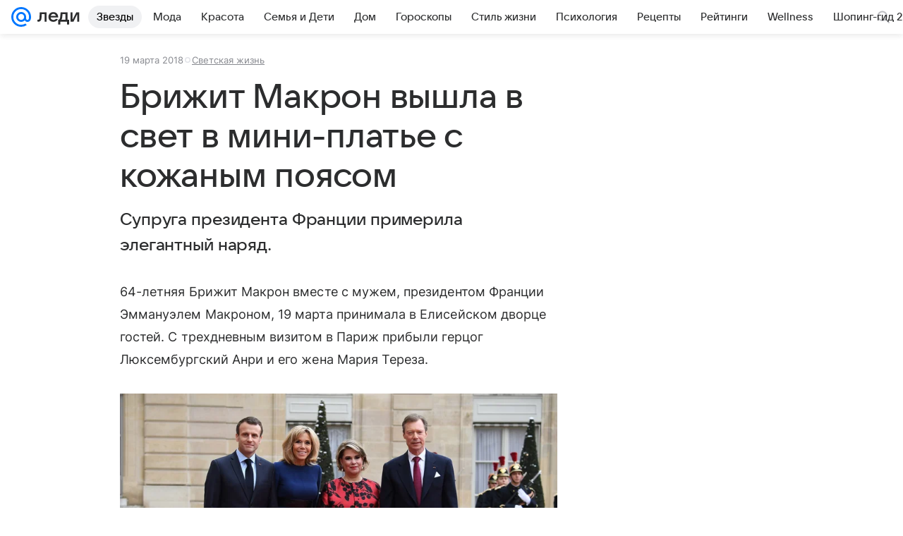

--- FILE ---
content_type: text/html; charset=utf-8
request_url: https://lady.mail.ru/article/500646-brizhit-makron-vyishla-v-svet-v-mini-plate-s-kozha/
body_size: 87369
content:

		<!DOCTYPE html>
		<html lang="ru">
			<head>
				<meta charset="utf-8">
  <meta http-equiv="x-ua-compatible" content="ie=edge,chrome=1">
  <meta name="viewport" content="width=device-width, initial-scale=1">
  <title>Брижит Макрон вышла в свет в мини-платье с кожаным поясом</title>
    <meta name="description" content="Супруга президента Франции примерила элегантный наряд.">
<meta property="og:type" content="article">
<meta property="og:title" content="Брижит Макрон вышла в свет в мини-платье с кожаным поясом">
<meta property="og:description" content="Супруга президента Франции примерила элегантный наряд.">
<meta property="og:image" content="https://resizer.mail.ru/p/7f17f8cd-b20c-5c10-b1b4-5d6b8144661a/AQAF9LK0P-yCniuh2STkCNj82fLzrLNgp4jDLOPEhxgKERzEYCw-qmaFFF6glxNl1wiojLB7cvfOgtC8r-yJvHhBVXo.jpg">
<meta property="og:image:height" content="675">
<meta property="og:image:width" content="1200">
<meta property="og:url" content="https://lady.mail.ru/article/500646-brizhit-makron-vyishla-v-svet-v-mini-plate-s-kozha/">
<meta property="og:site_name" content="Леди Mail">
<meta property="mrc__share_title" content="Брижит Макрон вышла в свет в мини-платье с кожаным поясом">
<meta property="mrc__share_description" content="Супруга президента Франции примерила элегантный наряд.">
<meta property="twitter:card" content="summary_large_image">
<meta name="robots" content="max-snippet:-1, max-image-preview:large, max-video-preview:-1">
<meta property="article:published_time" content="2018-03-19T21:57:46+03:00">
<meta name="author" content="Редакция 'Леди Mail'">
<meta property="marker:source" content="Без источника">
<meta property="yandex_recommendations_image" content="https://resizer.mail.ru/p/7f17f8cd-b20c-5c10-b1b4-5d6b8144661a/AQAF9LK0P-yCniuh2STkCNj82fLzrLNgp4jDLOPEhxgKERzEYCw-qmaFFF6glxNl1wiojLB7cvfOgtC8r-yJvHhBVXo.jpg">
<meta property="yandex_recommendations_title" content="Брижит Макрон вышла в свет в мини-платье с кожаным поясом">
<meta property="yandex_recommendations_category" content="Светская жизнь">
    <link rel="canonical" href="https://lady.mail.ru/article/500646-brizhit-makron-vyishla-v-svet-v-mini-plate-s-kozha/">
    
    

    <meta name="csrf-token" content="lsULYvpObmkAAAAA"/>
    <script type="application/ld+json">[{"@context":"https://schema.org","@type":"BreadcrumbList","itemListElement":[{"@type":"ListItem","name":"Светская жизнь","item":"https://lady.mail.ru/rubric/high-life/","position":1}]},{"@context":"https://schema.org","@type":"Article","inLanguage":"ru","mainEntityOfPage":{"@type":"WebPage","@id":"https://lady.mail.ru/article/500646-brizhit-makron-vyishla-v-svet-v-mini-plate-s-kozha/"},"url":"https://lady.mail.ru/article/500646-brizhit-makron-vyishla-v-svet-v-mini-plate-s-kozha/","name":"Брижит Макрон вышла в свет в мини-платье с кожаным поясом","headline":"Брижит Макрон вышла в свет в мини-платье с кожаным поясом","dateCreated":"2018-03-19T21:57:46+03:00","datePublished":"2018-03-19T21:57:46+03:00","dateModified":"2018-03-19T21:57:46+03:00","publisher":{"@type":"Organization","name":"Леди Mail","legalName":"ООО ВК","telephone":"+74957256357","url":"https://lady.mail.ru/","aggregateRating":{"@type":"AggregateRating","worstRating":1,"bestRating":5,"ratingValue":4.85,"ratingCount":16492},"address":{"@type":"PostalAddress","streetAddress":"Ленинградский проспект 39, стр. 79","postalCode":"125167","addressLocality":"Москва","addressRegion":"Москва","addressCountry":{"@type":"Country","name":"Россия"}},"logo":{"@type":"ImageObject","url":"https://lady.mail.ru/img/logo/lady/android-chrome-1024x1024.png","width":1024,"height":1024},"image":{"@type":"ImageObject","url":"https://lady.mail.ru/img/logo/lady/android-chrome-1024x1024.png","width":1024,"height":1024}},"license":"https://help.mail.ru/legal/terms/lady/policy/","genre":"Светская жизнь","description":"Супруга президента Франции примерила элегантный наряд.","image":[{"@type":"ImageObject","url":"https://resizer.mail.ru/p/7f17f8cd-b20c-5c10-b1b4-5d6b8144661a/AQAF9LK0P-yCniuh2STkCNj82fLzrLNgp4jDLOPEhxgKERzEYCw-qmaFFF6glxNl1wiojLB7cvfOgtC8r-yJvHhBVXo.jpg","width":1200,"height":675,"representativeOfPage":true}],"thumbnailUrl":{"url":"https://resizer.mail.ru/p/7f17f8cd-b20c-5c10-b1b4-5d6b8144661a/AQAF9LK0P-yCniuh2STkCNj82fLzrLNgp4jDLOPEhxgKERzEYCw-qmaFFF6glxNl1wiojLB7cvfOgtC8r-yJvHhBVXo.jpg","width":1200,"height":675,"title":""},"articleSection":["https://lady.mail.ru/rubric/high-life/"],"author":{"name":"Леди Mail","@type":"Person"},"creator":{"name":"Леди Mail","@type":"Person"},"editor":{"name":"Леди Mail","@type":"Person"}}]</script>
  
				<link rel="shortcut icon" type="image/x-icon" href="/img/logo/lady/favicon.ico"/><link rel="icon" type="image/svg" href="/img/logo/lady/favicon.svg"/><link rel="apple-touch-icon" href="/img/logo/lady/apple-touch-icon.png" sizes="180x180"/><link rel="icon" type="image/png" href="/img/logo/lady/favicon-16x16.png" sizes="16x16"/><link rel="icon" type="image/png" href="/img/logo/lady/favicon-32x32.png" sizes="32x32"/><link rel="icon" type="image/png" href="/img/logo/lady/favicon-120x120.png" sizes="120x120"/><link rel="manifest" href="/manifest.json"/><meta name="msapplication-config" content="/browserconfig.xml"/><meta name="msapplication-TileColor" content="#0077FF"/><meta name="theme-color" content="#0077FF"/>

				<!-- Проектный XRay -->
				
          <!-- start: /rb/1084681?version=web&_SITEID=104 -->
          <script id="__xray__">var xrayCore=function(){'use strict';function a(a){for(n.push(a);n.length>o.maxSize;)n.shift()}function b(a){return b="function"==typeof Symbol&&"symbol"==typeof Symbol.iterator?function(a){return typeof a}:function(a){return a&&"function"==typeof Symbol&&a.constructor===Symbol&&a!==Symbol.prototype?"symbol":typeof a},b(a)}function c(a){return a&&"object"===b(a)&&!d(a)}function d(a){return"[object Array]"===Object.prototype.toString.call(a)}function e(a){for(var b in a)if(Object.prototype.hasOwnProperty.call(a,b))return!1;return!0}function f(){for(var a,b={},d=0;d<arguments.length;++d)for(var e in a=arguments[d],a)b[e]=b[e]&&c(b[e])&&c(a[e])?f(b[e],a[e]):a[e];return b}function g(a){var b=encodeURIComponent(JSON.stringify(a));return{size:b.length,raw:b}}function h(){this._batchesByUrls={},this._timeoutId=null,this._config={maxBatchSize:6e4,maxChunkSize:4e3,timeout:1000,idle:!1},window&&"function"==typeof window.addEventListener&&window.addEventListener("beforeunload",this.process.bind(this,!0))}function i(a){return"s".concat(a,"s").replace(/s+/g,"s").replace(/^s$/g,"")}function j(a){for(var b in a)("undefined"==typeof a[b]||null===a[b])&&delete a[b];return a}function k(a,b){for(var c=-1,d=0;d<a.length;d++)if(b===a[d]){c=d;break}return c}function l(){this._config={xrayRadarUrl:"https://xray.mail.ru",pgid:(Date.now()+Math.random()).toString(36),radarPrefix:"",r:"undefined"!=typeof document&&document.referrer||"",defaultParams:{p:"mail",t_feature:"",v:1,skipdwh:!1}}}function m(a,b){for(var c=a.split("&"),d=c[0],e={},f=1;f<c.length;++f){var g=c[f].split("="),h=decodeURIComponent(g[0]),j=decodeURIComponent(g[1]);try{j=JSON.parse(j)}catch(a){}e[h]=j}b=b||{},b.immediately?z.sendImmediately(d,e,b.ga):z.send(d,e,b.ga)}var n=[],o={maxSize:500,getLog:function(){return Array.prototype.slice.call(n,0)},clear:function(){n=[]}},p={log:function(){try{(console.debug||console.log).apply(console,arguments)}catch(a){}},error:function(){try{console.error.apply(console,arguments)}catch(a){}},warn:function(){try{console.warn.apply(console,arguments)}catch(a){}}},q=["p","email","split","utm","r","pgid","o_ss","o_v"],r=!1;h.prototype.setConfig=function(a){var b=Math.max;if(!r)return a.timeout=b(1e3,a.timeout||0),this._config=f(this._config,a),void(r=!0);var c=[];for(var d in a){if(d in this._config){c.push(d);continue}this._config[d]=a[d]}c.length&&p.warn("Queue config field(s) "+c.join(", ")+" are already set and can't be modified")},h.prototype.getConfig=function(){return f(this._config,{})},h.prototype.push=function(b,c){a(c);var d=b+"/batch?"+h._buildQueryString(c);c=h._stringifyParams(c);var e=g(c);if(e.size+2>this._config.maxBatchSize)return void p.error("Radar #"+c.uid+" body is too long: "+e.raw);this._batchesByUrls[d]||(this._batchesByUrls[d]=[[]]);var f,j=this._batchesByUrls[d];for(f=0;f<j.length;++f){var k=j[f];if(g(k.concat([c])).size<=this._config.maxBatchSize){k.push(c);break}}f===j.length&&j.push([c]),this._timeoutId||"function"!=typeof setTimeout||(this._timeoutId=setTimeout(this.process.bind(this),this._config.timeout))},h.prototype.process=function(a){for(var b in clearTimeout(this._timeoutId),this._timeoutId=null,this._batchesByUrls){for(var c=this._batchesByUrls[b],d=0;d<c.length;++d)this._send(b,c[d],a);delete this._batchesByUrls[b]}},h.prototype.isIdle=function(){return this._config.idle},h._buildQueryString=function(a){for(var b=[],c=0;c<q.length;++c){var d=q[c],e="string"==typeof a[d]?a[d]:JSON.stringify(a[d]);(delete a[d],"undefined"!=typeof e&&e.length)&&b.push(encodeURIComponent(d)+"="+encodeURIComponent(e))}var f=[];for(var g in a.baseQuery)f.push(g);f=f.sort();for(var h,j=0;j<f.length;++j)h=f[j],b.push(encodeURIComponent(h)+"="+encodeURIComponent(a.baseQuery[h]));return delete a.baseQuery,b.join("&")},h.prototype._send=function(a,b,c){var d={url:a,data:"batch="+encodeURIComponent(JSON.stringify(b)),type:"POST",async:!0};if(!this._config.idle){if("undefined"==typeof XMLHttpRequest&&!navigator.sendBeacon)return void fetch(a,{method:d.type,body:d.data})["catch"](function(a){p.error("XRay send failed:",a)});if(c&&window.navigator.sendBeacon)return void window.navigator.sendBeacon(d.url,d.data);try{var e=new XMLHttpRequest,f="function"==typeof this._config.beforeSend&&!this._config.beforeSend(e,d);if(f)return void e.abort();e.open(d.type,d.url,d.async),e.withCredentials=!this._config.withoutCredentials,e.send(d.data)}catch(a){p.error("xray.send failed:",a)}}},h._stringifyParams=function(a){var b={};for(var c in a){if("i"==c){b.i=h._stringifyI(a.i);continue}b[c]="string"==typeof a[c]?a[c]:JSON.stringify(a[c])}return b},h._stringifyI=function(a){var b=[];for(var c in a){var d=a[c];b.push(c+":"+d)}return b.join(",")};var s=0,t=["radarPrefix","split","r","pgid","utm","o_ss","o_v"],u=!1,v=new h,w={rlog_dot_error:"xray_rlog_dot_error",rlog_msg_abs:"xray_rlog_msg_abs",too_long:"xray_too_long",not_configured:"xray_not_configured"},x=32,y=64;l.prototype.logger=o,l.prototype.setConfig=function(a,b){a=a||{},u&&this._deleteProtectedParams(a),this.unsafeSetConfig(a,b)},l.prototype.unsafeSetConfig=function(a,b){a=a||{},u=!0,a.split&&(a.split=i(a.split)),a.defaultParams&&a.defaultParams.i&&(a.defaultParams.i=this._formatIntervals(a.defaultParams.i),delete this._config.defaultParams.i),this._config=b?a:f(this._config,a),a.gaTrackingId&&this._initGA(a.gaTrackingId)},l.prototype._deleteProtectedParams=function(a){for(var b=0;b<t.length;++b)delete a[t[b]];return a},l.prototype.addSplit=function(a){this._config.split=i("".concat(this._config.split||"","s").concat(a))},l.prototype.getConfig=function(){return f(this._config,{})},l.prototype.getTotalSended=function(){return s},l.prototype.setQueueConfig=h.prototype.setConfig.bind(v),l.prototype.getQueueConfig=h.prototype.getConfig.bind(v),l.prototype.getInstanceCopy=function(){var a=new l;return u=!1,a.setConfig(this._config,!0),a},l.prototype.send=function(a,b,c){this._send(a,b,c,!0)},l.prototype._send=function(a,b,c,e){if(e&&!u&&a!==w.not_configured){var g=b||{};g.t=a,this._logOwnError(g,w.not_configured),p.warn("Your xray instance is not configured")}if(b=f(b||{},{}),this._config.middlewares)for(var h=0;h<this._config.middlewares.length;h++){var j=this._config.middlewares[h],k=j(a,b,c);a=k.t,b=k.params,c=k.ga}a=d(a)?a.join("_"):a,b.i&&(b.i=this._formatIntervals(b.i)),b=f(this._config.defaultParams,this._config.expid?{dwh:{expid:this._config.expid}}:{},b,{t:a,split:this._config.split,r:this._config.r,pgid:this._config.pgid,utm:this._config.utm,o_ss:this._config.o_ss,o_v:this._config.o_v,baseQuery:this._config.baseQuery,uid:s++}),b.skipdwh&&b.dwh&&delete b.dwh;for(var l=[b.t_feature,this._config.radarPrefix],m=0;m<l.length;++m)l[m]&&(b.t=l[m]+"_"+b.t);delete b.t_feature;try{b=this._validateParams(b,e)}catch(a){return p.log("xray",b.uid,b),void p.error(a.message)}if(this._config.verbose&&p.log("xray",b.uid,b.t,b,c?"GA: "+!!c:void 0),v.push(this._config.xrayRadarUrl,b),!0===c&&!this._config.gaTrackingId)return void p.error("Radar #"+b.uid+": no GA tracking id specified");var n="string"==typeof c?c:this._config.gaTrackingId;if(!!c&&n&&!v.isIdle()){if(b.i){for(var o in b.i)this._sendGA(a+"_"+o,b.i[o],n);return}this._sendGA(a,b.v,n)}},l.prototype.sendImmediately=function(a,b,c){this.send(a,b,c),v.process()},l.prototype.addMiddleware=function(a){this._config.middlewares||(this._config.middlewares=[]),-1===k(this._config.middlewares,a)&&this._config.middlewares.push(a)},l.prototype.removeMiddleware=function(a){if(this._config.middlewares){var b=k(this._config.middlewares,a);-1<b&&this._config.middlewares.splice(b,1)}},l.prototype._sendGA=function(a,b,c){"function"!=typeof gtag&&this._initGA(c);var d=a.split(/_/g),e=d[1]||d[0],f=d[1]?d[0]:"",g=d.slice(2).join("_"),h={value:b,send_to:c};f&&(h.event_category=f),g&&(h.event_label=g),gtag("event",e,h)},l.prototype._initGA=function(a){if(!window.gtag){var b=document.createElement("script");b.src="https://www.googletagmanager.com/gtag/js?id="+a,b.type="text/javascript",document.getElementsByTagName("head")[0].appendChild(b),window.dataLayer=window.dataLayer||[],window.gtag=function(){window.dataLayer.push(arguments)},gtag("js",new Date)}gtag("config",a,{send_page_view:!1})},l.prototype._logOwnError=function(a,b,c){var d="xray_err",e=a.p;if(e){if(e.length+8+1>x){e=e.slice(0,x-8-1)}d="".concat(e,"_").concat("xray_err")}var f=a.t;f.length>y&&(f=f.slice(0,y)),this._send(b,{skipdwh:!0,rlog:d,rlog_message:{t:f,err:b,value:c}},!1,!1)},l.prototype._validateParams=function(a,b){a=j(a),a.rlog&&-1!==a.rlog.indexOf(".")&&(b&&this._logOwnError(a,w.rlog_dot_error,a.rlog),p.error("Radar #".concat(a.uid,": rlog can not contain file extension")),delete a.rlog,delete a.rlog_message),a.rlog&&a.rlog_message||(a.rlog_message&&(b&&this._logOwnError(a,w.rlog_msg_abs),p.error("Radar #".concat(a.uid,": rlog_message would not be sent without rlog"))),delete a.rlog,delete a.rlog_message),e(a.dwh)&&delete a.dwh;var c={32:[a.p,a.rlog],64:[a.p+"_"+a.t]};for(var d in a.i)c[32].push(d),c[64].push(a.p+"_"+a.t+"_"+d);for(var f in c)for(var g=c[f],h=0;h<g.length;++h)if(g[h]&&g[h].length>f)throw b&&this._logOwnError(a,w.too_long,g[h].slice(0,f)),new Error("Radar #".concat(a.uid,": value is too long: ").concat(c[f][h])+" (len: ".concat(g[h].length,", limit: ").concat(f,")"));return a},l.prototype._formatIntervals=function(a){if(c(a))return a;var b={};if(d(a)){for(var e,f=0;f<a.length;++f)e=a[f].split(":"),b[e[0]]=+e[1]||this._config.defaultParams.v;return b}if("string"==typeof a){var g=a.split(",");return this._formatIntervals(g)}};var z=new l;return m.setConfig=function(a){z.setConfig(j({verbose:a.verbose,pgid:a.pgid,split:a.split,xrayRadarUrl:a.xrayRadarUrl||a.XRAY_RADAR_URL,radarPrefix:a.radarPrefix||a.RadarPrefix,utm:a.utm,o_ss:a.o_ss,o_v:a.o_v,baseQuery:a.baseQuery,gaTrackingId:a.gaTrackingId||a.GA_TRACKING_ID,defaultParams:a.defaultParams||j({p:a.project,email:a.ActiveEmail})})),z.setQueueConfig(j({maxBatchSize:a.MAX_BATCH_SIZE,maxChunkSize:a.MAX_CHUNK_SIZE,beforeSend:a.beforeSend,timeout:a.timeout,idle:a.idle,withoutCredentials:a.withoutCredentials}))},m.getConfig=l.prototype.getConfig.bind(z),m.addSplit=l.prototype.addSplit.bind(z),m.unsafeSetConfig=l.prototype.unsafeSetConfig.bind(z),m.setQueueConfig=l.prototype.setQueueConfig.bind(z),m.getQueueConfig=l.prototype.getQueueConfig.bind(z),m.getTotalSended=l.prototype.getTotalSended.bind(z),m.send=l.prototype.send.bind(z),m.sendImmediately=l.prototype.sendImmediately.bind(z),m.getInstanceCopy=l.prototype.getInstanceCopy.bind(z),m.addMiddleware=l.prototype.addMiddleware.bind(z),m.removeMiddleware=l.prototype.removeMiddleware.bind(z),"undefined"!=typeof window&&"function"==typeof window.define&&window.define.amd&&window.define("@mail/xray",function(){return m}),m}();</script><script id="__xray-init__">xrayCore.setConfig({defaultParams: {p: 'lady-mail-ru-web',},verbose: true});xrayCore.send('pk-xray-ready');</script>
          <!-- end: /rb/1084681?version=web&_SITEID=104 -->
        

				
          <!-- start: /rb/620533?_SITEID=104&is_commercial=0&brandsafety=0&media_stat_category=12,2000,10801,2001&sitezone=4&entity_id=500646&entity_type=article&entity_content_subtype=outer_article&project_uuid=d10a0913-1da6-f7ce-aaa5-61dd79c624dd -->
          <meta http-equiv="Content-Security-Policy" content="default-src 'self' tel: blob: data: 'unsafe-inline' 'unsafe-eval' mail.ru *.mail.ru *.devmail.ru *.imgsmail.ru *.2gis.com *.2gis.ru s0.2mdn.net *.adlooxtracking.com *.adlooxtracking.ru *.adriver.ru *.ampproject.net *.ampproject.org *.apester.com *.cloudfront.net www.dailymail.co.uk coub.com *.coub.com *.doubleclick.net *.doubleverify.com *.gemius.pl giphy.com *.google.com *.googleapis.com *.googlesyndication.com themes.googleusercontent.com *.gstatic.com video.khl.ru *.moatads.com *.mradx.net ok.ru *.ok.ru *.playbuzz.com *.qmerce.com rutube.ru *.rutube.ru *.serving-sys.com *.serving-sys.ru soundcloud.com *.soundcloud.com *.streamrail.com *.twimg.com twitter.com *.twitter.com player.vimeo.com vine.co vk.com *.vk.com vk.ru *.vk.ru *.weborama.fr *.weborama-tech.ru *.yandex.ru amc.yandex.ru yandex.ru *.yandex.net *.yandex.net *.strm.yandex.net yandex.st yandexadexchange.net *.yandexadexchange.net yastatic.net *.youtube.com *.adsafeprotected.com *.newstube.ru *.bbc.com *.viqeo.tv facecast.net *.facecast.net *.nativeroll.tv *.seedr.com *.ex.co b.delivery.consentmanager.net cdn.consentmanager.net consentmanager.mgr.consensu.org *.consentmanager.mgr.consensu.org *.criteo.com *.criteo.net *.tiktok.com *.tiktokcdn.com promotools.cc telegram.org t.me *.pinterest.com videolink.mycdn.me videolink.okcdn.ru *.okcdn.ru *.mycdn.me *.vkuser.net vkvideo.ru *.vkvideo.ru *.targetads.io id.vk.com id.vk.ru *.cs7777.vk.com *.cdn-vk.ru tarotaro.ru *.astrostar.ru astrostar.ru *.flurry.com flurry.com widget.cloudpayments.ru bestmoodbox.com *.banki.ru banki.ru *.vseapteki.ru vseapteki.ru;script-src 'self' 'unsafe-inline' 'unsafe-eval' js-inject *.mail.ru *.devmail.ru *.imgsmail.ru *.api.2gis.ru s0.2mdn.net *.adlooxtracking.com *.adlooxtracking.ru *.algovid.com s3.amazonaws.com cdn.ampproject.org *.apester.com *.bing.com static.bbc.co.uk news.files.bbci.co.uk coub.com *.coub.com *.criteo.com *.criteo.net *.doubleclick.net *.doubleverify.com *.dvtps.com *.flickr.com translate.google.com *.google.com *.googleadservices.com *.googleapis.com *.googlesyndication.com *.googletagmanager.com *.googletagservices.com *.google-analytics.com *.google.ru mediatoday.ru *.moatads.com *.mradx.net *.mxpnl.com *.odnoklassniki.ru ok.ru *.ok.ru *.playbuzz.com *.qmerce.com sb.scorecardresearch.com *.twimg.com *.twitter.com platform.vine.co vk.com *.vk.com vk.ru *.vk.ru *.webvisor.com *.mtproxy.yandex.net amc.yandex.ru *.yandex.net *.strm.yandex.net *.yandex.ru yandex.ru yandex.st yastatic.net *.pinterest.com *.adsafeprotected.com *.serving-sys.com *.serving-sys.ru *.viqeo.tv *.videonow.ru *.nativeroll.tv *.seedr.com b.delivery.consentmanager.net cdn.consentmanager.net *.consentmanager.mgr.consensu.org consentmanager.mgr.consensu.org *.tns-counter.ru *.youtube.com *.ytimg.com *.ex.co *.weborama.fr *.weborama-tech.ru *.tiktok.com *.tiktokcdn.com promotools.cc *.ibytedtos.com telegram.org videolink.mycdn.me videolink.okcdn.ru *.okcdn.ru *.mycdn.me *.vkuser.net mc.yandex.com *.betweendigital.com *.buzzoola.com tarotaro.ru *.astrostar.ru astrostar.ru *.flurry.com flurry.com widget.cloudpayments.ru *.streamrail.com *.streamrail.net *.monijorb.com *.vseapteki.ru vseapteki.ru;connect-src 'self' wss://*.mail.ru wss://*.devmail.ru wss://*.viqeo.tv *.mail.ru *.devmail.ru *.imgsmail.ru *.api.2gis.ru s0.2mdn.net *.adlooxtracking.com *.adlooxtracking.ru *.algovid.com *.ampproject.net cdn.ampproject.org *.apester.com *.doubleclick.net *.flickr.com *.googleapis.com *.google-analytics.com *.googlesyndication.com *.googletagmanager.com *.gstatic.com *.mixpanel.com *.mradx.net *.playbuzz.com *.qmerce.com geo.query.yahoo.com twitter.com *.twitter.com *.yadro.ru amc.yandex.ru yandex.ru *.yandex.ru *.strm.yandex.net yandex.st yastatic.net *.yandex.net collector.mediator.media *.serving-sys.com *.serving-sys.ru *.doubleverify.com *.viqeo.tv *.videonow.ru *.vidiom.net *.nativeroll.tv *.seedr.com b.delivery.consentmanager.net cdn.consentmanager.net *.consentmanager.mgr.consensu.org consentmanager.mgr.consensu.org *.criteo.com *.criteo.net *.ex.co *.ibytedtos.com *.smailru.net *.adfox.ru *.weborama.fr *.weborama-tech.ru ok.ru vk.com *.vk.com  vk.ru *.vk.ru *.vk.team videolink.mycdn.me videolink.okcdn.ru *.okcdn.ru *.mycdn.me *.vkuser.net *.google.com mc.yandex.com *.adriver.ru *.googleusercontent.com tarotaro.ru *.astrostar.ru astrostar.ru *.flurry.com flurry.com widget.cloudpayments.ru *.streamrail.com *.streamrail.net *.monijorb.com wss://*.monijorb.com oktell.p-group.ru pfxtools-dev.ru *.vseapteki.ru vseapteki.ru;img-src 'self' * data: blob: mmr: *.criteo.com *.criteo.net ;worker-src blob: 'self' *.mail.ru *.devmail.ru ;" /><meta name="referrer" content="unsafe-url" /><link rel="preconnect" href="https://mcdn.imgsmail.ru/" crossorigin="" /><link rel="preconnect" href="https://mcdn.imgsmail.ru/" /><link rel="dns-prefetch" href="https://mcdn.imgsmail.ru/" /><link rel="preconnect" href="https://ad.mail.ru" crossorigin="use-credentials" /><link rel="dns-prefetch" href="https://ad.mail.ru" /><link rel="preconnect" href="https://resizer.mail.ru" /><link rel="dns-prefetch" href="https://resizer.mail.ru" /><link rel="preconnect" href="https://rs.mail.ru" /><link rel="dns-prefetch" href="https://rs.mail.ru" /><link rel="preconnect" href="https://r.mradx.net" /><link rel="dns-prefetch" href="https://r.mradx.net" /><link rel="preconnect" href="https://mc.yandex.ru" /><link rel="dns-prefetch" href="https://mc.yandex.ru" /><link rel="preconnect" href="https://yastatic.net" /><link rel="dns-prefetch" href="https://yastatic.net" /><link rel="preconnect" href="https://avatars.mds.yandex.net" /><link rel="dns-prefetch" href="https://avatars.mds.yandex.net" /><link rel="preconnect" href="https://ads.adfox.ru" /><link rel="dns-prefetch" href="https://ads.adfox.ru" /><link rel="dns-prefetch" href="https://limg.imgsmail.ru" /><link rel="dns-prefetch" href="https://top-fwz1.mail.ru/" /><link rel="dns-prefetch" href="https://www.tns-counter.ru/" /><link rel="dns-prefetch" href="https://counter.yadro.ru" />
          <!-- end: /rb/620533?_SITEID=104&is_commercial=0&brandsafety=0&media_stat_category=12,2000,10801,2001&sitezone=4&entity_id=500646&entity_type=article&entity_content_subtype=outer_article&project_uuid=d10a0913-1da6-f7ce-aaa5-61dd79c624dd -->
        
				<!-- Проектные шрифты -->
				
          <!-- start: /rb/1108607?vk-tokens=1 -->
          <link rel="preload" href="https://mcdn.imgsmail.ru/js/promisified-dom-events/3.0.0/promisifiedDomEvents.min.js" as="script"/><link rel="preload" href="https://imgs2.imgsmail.ru/static/fonts/Inter/WOFF2/InterRegular.woff2" as="font" type="font/woff2" crossorigin=""/><link rel="preload" href="https://imgs2.imgsmail.ru/static/fonts/Inter/WOFF2/InterMedium.woff2" as="font" type="font/woff2" crossorigin=""/><link rel="preload" href="https://imgs2.imgsmail.ru/static/fonts/Inter/WOFF2/InterBold.woff2" as="font" type="font/woff2" crossorigin=""/><link rel="preload" href="https://imgs2.imgsmail.ru/static/fonts/MailSans/WOFF2/MailSansVariative.woff2" as="font" type="font/woff2" crossorigin=""/><link rel="stylesheet preload" href="https://mcdn.imgsmail.ru/fonts/vk-tokens/1.0.2/fonts.css" as="style"/><link rel="preload" href="https://imgs2.imgsmail.ru/static/fonts/v1.100/VKSansDisplay/WOFF2/VKSansDisplayLight.woff2" as="font" type="font/woff2" crossorigin=""/><link rel="preload" href="https://imgs2.imgsmail.ru/static/fonts/v1.100/VKSansDisplay/WOFF2/VKSansDisplayRegular.woff2" as="font" type="font/woff2" crossorigin=""/><link rel="preload" href="https://imgs2.imgsmail.ru/static/fonts/v1.100/VKSansDisplay/WOFF2/VKSansDisplayMedium.woff2" as="font" type="font/woff2" crossorigin=""/><link rel="preload" href="https://imgs2.imgsmail.ru/static/fonts/v1.100/VKSansDisplay/WOFF2/VKSansDisplayDemiBold.woff2" as="font" type="font/woff2" crossorigin=""/><link rel="preload" href="https://imgs2.imgsmail.ru/static/fonts/v1.100/VKSansDisplay/WOFF2/VKSansDisplayBold.woff2" as="font" type="font/woff2" crossorigin=""/><link rel="stylesheet preload" href="https://mcdn.imgsmail.ru/fonts/vk-tokens/1.0.3/fonts.css" as="style"/><script src="https://mcdn.imgsmail.ru/js/promisified-dom-events/3.0.0/promisifiedDomEvents.min.js"></script><script src="https://ad.mail.ru/static/sync-loader.js" nonce crossorigin="anonymous" async></script><script src="https://ad.mail.ru/static/vk-adman.js?sdk=1" type="application/javascript" id="adman3-instance" async></script>
          <!-- end: /rb/1108607?vk-tokens=1 -->
        

				<link rel="preload" href="/js/cmpld/react/media.css?mj6xh7s6" as="style" />
				<link rel="preload" href="/js/cmpld/react/lady/Article/client.css?mj6xh7s6" as="style" />
				<link rel="stylesheet" href="/js/cmpld/react/media.css?mj6xh7s6" />
				<link href="/js/cmpld/react/lady/Article/client.css?mj6xh7s6" rel="stylesheet" />
			</head>
			<body>
				
          <!-- start: /rb/1084682 -->
          
<script id="__core-keeper__">
var coreKeeper=function(a){"use strict";var S="string",i="object",y="function";function z(a,b){return typeof a===b}function T(c,a){for(var b in a)Object.defineProperty(c,b,{enumerable:!1,value:a[b]})}var U,b=typeof globalThis===i&&globalThis|| typeof window===i&&window|| typeof global===i&&global||{},V=b.console,o=b.document||{},A=b.location||{},p=b.navigator||{},d=p.connection,j=b.performance,k=function(){},B=z(j&&j.now,y)?function(){return j.now()}:Date.now,C=b.setTimeout.bind(b),W=(b.requestAnimationFrame||C).bind(b),X=(b.addEventListener||k).bind(b),_=null,Y=void 0;function D(a){var e,f,b,g=0,h=(a=a||{}).now||B,i=a.warn,j=a.prefix||"",c=a.addons||[],k=[],l=function(a,b,d){for(e=c.length;e--;)c[e][a](b,d)},d=function(c,m,p,t,u,q,n,o,v){c=j+c,(m===b||o)&&(m=!o&&k[0]||_),p[c]&&i&&i("Timer '"+c+"' exists");var r=q==_,a=p[c]={id:++g,name:c,parent:m,unit:t||"ms",start:r?h():q,end:n!=_?n:_,meta:v};function s(a,b,c){(f=p[a=j+a])?z(f.stop,y)?f.stop(b,c):i&&i("Timer '"+a+"'.stop is not a func",{entry:f}):i&&i("Timer '"+a+"' not exists")}return T(a,{stop:function(b,d){if(b==_||b>=0||(d=b,b=Y),a.meta=a.meta||d,a.end=b==_?h():b,p[c]=_,u)for(e=k.length;e--;)k[e]===a&&k.splice(e,1);return l("end",a,r),a}}),m&&(m.end!==_&&n==_?i&&i("Timer '"+c+"' stopped"):(a.unit=m.unit,m.entries.push(a))),u&&(a.entries=[],T(a,{add:function(c,e,b,f,g){return d(c,a,p,f,0,e,b).stop(b,g)},time:function(e,b,c){return b>=0||(c=b,b=Y),d(e,a,p,c,Y,b)},group:function(f,b,c,e){return z(b,"boolean")&&(e=c,c=b,b=_),z(b,S)&&(e=b,b=_,c=0),z(c,S)&&(e=c),d(f,a,p,e,1,b,_,c)},timeEnd:s,groupEnd:s}),!o&&g>1&&k.unshift(a)),l("start",a,r),a};return(b=d(0,_,Object.create(null),"ms",1,0,0,1)).v="2.0.0-rc.28",b.addons=c,b}var e=function(b,c){var a;try{(a=new PerformanceObserver(function(a){a.getEntries().map(c)})).observe({type:b,buffered:!0})}catch(d){}return a},Z=function(a){a&&a.disconnect()},aa=function(a,b){try{a&&a.takeRecords().map(b)}catch(c){}},E="hidden",ab=!1,ac=!1,F=-1,f=function(b,a){ab||(ab=!0,X("pagehide",function(a){ac=!a.persisted}),X("beforeunload",k)),X("visibilitychange",function(a){o.visibilityState===E&&b(a.timeStamp,ac)},{capture:!0,once:!!a})};o&&(F=o.visibilityState===E?0:1/0,f(function(a){F=a},!0));var ad=function(){return F};function ae(c){var a,e,h=this.badge,b=c.unit,d=(c.end-c.start)/("KB"===b?1024:1),f=h+c.name+("none"!==b&&b?": %c"+(b&&"raw"!==b?d.toFixed(3)+b:d):"%c"),g="font-weight:bold;"+(a=d,"color:#"+((a="KB"===(e=b)?a/8:"fps"===e?70-a:a)<5?"ccc":a<10?"666":a<25?"333":a<50?"f90":a<100?"f60":"f00"));"entries"in c?((V.groupCollapsed||V.group)(f,g),c.entries.forEach(ae,this),V.groupEnd()):V.log(f,g)}var G,l,H=D({addons:/pk-print/.test(A)?[(G={badge:"\u{1F505}"},{start:k,end:function(a){a.parent||ae.call(G,a)}})]:[]}),m=function(a,b,c,d,e,f){W(function(){var i=H.group(a,b,e);for(var g in d)if(d.hasOwnProperty(g)){var h=d[g];i.add(g,h[0],h[1],h[2])}i.stop(c,f)})},g=p.deviceMemory,h=j.hardwareConcurrency,q=h<=4||g<=4,I=h>4||g>4?"high":q?"low":"unk",$=q||d&&(["slow-2g","2g","3g"].indexOf(d.effectiveType)> -1||d.saveData)?"low":"high",n=((l={})["type_"+I]=[0,1],l["exp_"+$]=[0,1],l);g&&(n.memory=[0,g]),h&&(n.hardware_concurrency=[0,h]),m("pk-device",0,1,n,"raw");var af=0,J=function(){try{var a=j.getEntriesByType("navigation")[0],k=a.fetchStart,l=a.domainLookupStart,e=a.domainLookupEnd,f=a.requestStart,g=a.responseStart,b=a.responseEnd,c=a.domComplete,h=a.domInteractive,i=a.domContentLoadedEventEnd,d=a.loadEventEnd;b&&0===af&&(af=1,m("pk-nav-net",k,b,{dns:[l,e],tcp:[e,f],request:[f,g],response:[g,b]})),c&&1===af&&(af=2,m("pk-nav-dom-ready",b,c,{interactive:[b,h],"content-loaded":[h,i],complete:[i,c]})),d&&2===af&&(af=3,m("pk-nav-dom-load",b,d,{ready:[b,c],load:[c,d]})),3!==af&&C(J,250)}catch(n){}};J();var ag,ah=function(a,b,c){return a<=b?"good":a<=c?"needs-improvement":"poor"},ai=0,aj=0,K=function(b){var c,d,e,f=b.startTime,a=b.processingStart-f;f<ad()&&(a&&m("pk-fid",0,a,((c={value:[0,a]})["score_"+ah(a,100,300)]=[0,a],c)),ai&&m("pk-tbt",0,ai,((d={value:[0,ai]})["score_"+ah(ai,300,600)]=[0,ai],d)),aj&&m("pk-tti",0,aj,((e={value:[0,aj]})["score_"+ah(aj,3800,7300)]=[0,ai],e)),Z(ag),Z(ak))},ak=e("first-input",K);f(function(){aa(ak,K)},!0);var al={},am=e("paint",function(b){var d,c=b.name,a=b.startTime;a<ad()&&(al[c]=[0,a],"first-contentful-paint"===c&&(al["score_"+ah(a,1e3,2500)]=[0,a],m("pk-paint",0,a,al),d=a,ag=e("longtask",function(a){var c=a.startTime,b=a.duration;c>d&&"self"===a.name&&b>0&&(ai+=b-50,aj=c+b)}),Z(am)))}),an=0,ao=!1,L=function(b){var a=b.startTime;a<ad()?an=a:aq()},ap=e("largest-contentful-paint",L),aq=function(){var a;!ao&&an&&m("pk-lcp",0,an,((a={value:[0,an]})["score_"+ah(an,2500,4e3)]=[0,an],a)),ao=!0,Z(ap)},r=function(){aa(ap,L),aq()};f(r,!0),function(a){try{U||(U=new Promise(function(a){["keydown","mousedown","scroll","mousewheel","touchstart","pointerdown"].map(function(b){X(b,a,{once:!0,passive:!0,capture:!0})})})),U.then(a)}catch(b){}}(r);var ar=0,M=function(a){a.hadRecentInput||(ar+=a.value)},as=e("layout-shift",M);f(function(c,b){var a;aa(as,M),b&&ar&&m("pk-cls",0,ar,((a={value:[0,ar]})["score_"+ah(ar,.1,.25)]=[0,ar],a))});var s=d,t=function(){var a;m("pk-conn",0,1,((a={downlink:[0,s.downlink],downlinkMax:[0,s.downlinkMax],rtt:[0,s.rtt]})["save_data_"+s.saveData]=[0,1],a["effective_type_"+(s.effectiveType||"unk")]=[0,1],a),"raw")};try{s?(t(),s.addEventListener("change",t)):m("pk-conn",0,1,{effective_type_unk:[0,1]},"raw")}catch(at){}var au=function(){return(au=Object.assign||function(d){for(var a,b=1,e=arguments.length;b<e;b++)for(var c in a=arguments[b])Object.prototype.hasOwnProperty.call(a,c)&&(d[c]=a[c]);return d}).apply(this,arguments)};function u(a){return a&&a.__esModule&&Object.prototype.hasOwnProperty.call(a,"default")?a.default:a}function v(b,a){return b(a={exports:{}},a.exports),a.exports}var w=v(function(c,b){var a;Object.defineProperty(b,"__esModule",{value:!0}),b.Tag=void 0,(a=b.Tag||(b.Tag={})).Core="core",a.Global="gl",a.Self="self",a.Async="async",a.Ignore="ign",a.Known="known",a.API="api",a.Shared="shr",a.Ext="ext",a.ThirdParty="3rd",a.RB="rb",a.Unknown="unk"});u(w),w.Tag;var c=v(function(b,a){Object.defineProperty(a,"__esModule",{value:!0}),a.coreLoggerHMR=a.coreLoggerDispatchKnownError=a.coreLoggerDispatchAPIError=a.coreLoggerDispatchIgnoredError=a.coreLoggerDispatchSelfError=a.coreLoggerDispatchReactError=a.coreLoggerDispatchError=a.getCoreLogger=a.Tag=void 0,Object.defineProperty(a,"Tag",{enumerable:!0,get:function(){return w.Tag}}),a.getCoreLogger=function(){return"undefined"!=typeof coreLogger?coreLogger:void 0},a.coreLoggerDispatchError=function(c,d,e){var b;null===(b=(0,a.getCoreLogger)())|| void 0===b||b.dispatchError(c,d,e)},a.coreLoggerDispatchReactError=function(c,d,e){var b;null===(b=(0,a.getCoreLogger)())|| void 0===b||b.dispatchReactError(c,d,e)},a.coreLoggerDispatchSelfError=function(b,c,d,e){(0,a.coreLoggerDispatchError)(c,d,{category:b,tag:w.Tag.Self,log:e})},a.coreLoggerDispatchIgnoredError=function(b,c,d,e){(0,a.coreLoggerDispatchError)(c,d,{category:b,tag:w.Tag.Ignore,log:e})},a.coreLoggerDispatchAPIError=function(b,c,d,e){(0,a.coreLoggerDispatchError)(c,d,{category:b,tag:w.Tag.API,log:e})},a.coreLoggerDispatchKnownError=function(b,c,d,e){(0,a.coreLoggerDispatchError)(c,d,{category:b,tag:w.Tag.Known,log:e})},a.coreLoggerHMR=function(g,f){var e=(0,a.getCoreLogger)();if(e){var b=e.errors.rules,c=e.errors.opts.errors,d=g.priority||[];b.set("clear"),c&&c.rules&&(b.set(c.rules),d.push.apply(d,[].concat(c.priority||Object.keys(c.rules)))),f&&(b.set(f.rules),d.push.apply(d,f.priority||[])),b.set(g.rules),b.priority(d);try{e.pkg.v="12.2.1",localStorage.setItem(process.env.LOGGER_LS_PRESET_VER_KEY,"12.2.1")}catch(h){}}}});u(c),c.coreLoggerHMR,c.coreLoggerDispatchKnownError,c.coreLoggerDispatchAPIError,c.coreLoggerDispatchIgnoredError,c.coreLoggerDispatchSelfError,c.coreLoggerDispatchReactError;var av=c.coreLoggerDispatchError;c.getCoreLogger;var N=c.Tag,O={name:"@mail-core/dashboard",v:"12.2.1"},aw=/^(\d+)\.(\d+)\.(\d+)/,x=function(a){return"request"in a&&a.data&&"status"in a.data&&"body"in a.data?a.data.status:null},ax={parseStatus:x},ay={tag:N.API,category:"5XX",silent:!0,log:!0},az=/^(https?:)?\/\/.*?\/+|\/*\?+.+|^\/|api\/+v1\/+/gi,aA=/[^%.a-z\d-]+/g,aB=/^api_v(\d)/g,aC=/\/*cgi-bin/g,aD=/golang/g,aE=/(^|\/)(\d+|(?:\d|[a-z]+\d)[\da-z]{2,})(?=\/|$)/g,aF=/(^|\/)([0-9-a-f]{2,}-[0-9-a-f-]+)(?=\/|$)/g,aG=/(_u?id){2,}|%[%a-z\d._]+/g,aH=/graphql/g;function aI(a){return a&&(!a.responseType||"text"===a.responseType)&&a.responseText||""}var aJ=[[/\/(ph|ag)\//,"portal"],[/\/hb\//,"hotbox"],[/\/pkgs\//,"pkgs"],[/\.imgsmail\.ru\//,"imgs"],[/\.filin\.mail\.ru\//,"filin"],[/\bmail\\.ru/,"mail"],[/\/\/top-/,"top"],[/analytics/,"analyt"],[new RegExp("\\/\\/"+location.host+"\\/"),"host"]];function aK(e){for(var b="",a=0,c=aJ;a<c.length;a++){var d=c[a];if(d[0].test(e)){b=d[1];break}}return b||"unk"}var aL,aM="@mail-core/dashboard:timespent_sections",aN={maxSessionPause:5,beforeSend:k,login:"",section:"__base__"},aO=0;function P(b){if(clearInterval(aL),b){var c,a=aW(),h=b.section,i=b.login;if(a){for(var d=0,g=a;d<g.length;d++){var e=g[d];if(e.section===h&&e.user_id===i){c=e;break}}if(c){var f=a.indexOf(c);a[f].last_duration_update_timestamp=a$(),a[f].duration_sec=a[f].duration_sec+1,aT(),aN=au(au({},aN),b);try{localStorage.setItem(aM,JSON.stringify(a))}catch(j){}return}}aP(b),function(b){var c=aY(b),a=aW();null==a||a.push(c);try{localStorage.setItem(aM,JSON.stringify(a))}catch(d){}}(a$())}else aP()}function aP(b){aN=au(au({},aN),b);var c,h,d,f,g,a=(c=aQ,d=!1,function(){for(var b=[],a=0;a<arguments.length;a++)b[a]=arguments[a];return d||(d=!0,h=c(b)),h});f=a,g=e("paint",function(a){var b=a.name;a.startTime<ad()&&"first-contentful-paint"===b&&(f(),Z(g))}),window.setTimeout(a,5e3)}function aQ(){"hidden"!==o.visibilityState&&aR(),X("visibilitychange",function(){"hidden"===o.visibilityState?clearInterval(aL):aR()})}function aR(){var a=a$();aO||(aO=a),aW()?aS(a):aS(a,!0),aT()}function aS(b,c){void 0===c&&(c=!1);var g=aW();if(g){var d,l,h,i,e,j,a=(d=g,l=b,i=(h=d.filter(function(a){return aU(a,l)})).filter(aZ),e=d.filter(function(a){return!aU(a,l)}),j=e.filter(aZ),{toSend:h,toReset:i,toLeave:e,toUpdate:j}),f=a.toLeave,m=a.toReset,n=a.toSend,k=a.toUpdate;n.forEach(aX),m.length&&f.push(aY(b)),k.length&&k.forEach(function(a){a.last_duration_update_timestamp=b,a.duration_sec=a.duration_sec+1});try{f.length?localStorage.setItem(aM,JSON.stringify(f)):localStorage.removeItem(aM)}catch(o){}}else if(c)try{localStorage.setItem(aM,JSON.stringify([aY(b)]))}catch(p){}}function aT(){aL=window.setInterval(function(){aS(a$())},1e3)}function aU(a,b){return b-a.last_duration_update_timestamp>a.max_session_pause}function aV(a){return a&&["user_id","section","last_duration_update_timestamp","duration_sec","open_timestamp","max_session_pause"].every(function(b){return a.hasOwnProperty(b)})}function aW(){var b;try{var a=JSON.parse(localStorage.getItem(aM)||"");(null==a?void 0:a.length)&&Array.isArray(a)&&a.every(aV)&&(b=a)}catch(c){}return b}function aX(b){var a=b.duration_sec;if(a){var c=au({domain:location.host,pause_allowed_sec:aN.maxSessionPause},b),d={dwh:c};aN.beforeSend(c),m("pk-timespent",0,a,{duration:[0,a]},"raw",d)}}function aY(a){return{duration_sec:0,last_duration_update_timestamp:a,open_timestamp:aO,section:aN.section,user_id:aN.login,max_session_pause:aN.maxSessionPause}}function aZ(a){var b=a.user_id,c=a.section;return b===aN.login&&c===aN.section}function a$(){return Math.floor(Date.now()/1e3)}var a_={latency:[30,60,120],route:[200,400,800],"route:cached":[100,300,600],page:[100,200,300],"page:frag":[30,60,120],"page:json":[20,30,60],"inline:code":[100,200,300],fetch:[500,1e3,2e3],"fetch:fast":[100,200,300],"app:load":[300,600,900],"app:init":[150,300,600],"app:render":[300,600,800],"app:ready":[1500,2500,3500],"js:bundle":[200,400,800],"js:bundle:m":[1e3,3e3,7e3],"js:bundle:l":[2e3,5e3,1e4],"css:bundle":[150,300,450],"css:bundle:l":[300,600,800],"srv:resp":[200,400,800],"biz:adv:await":[2e3,3e3,4e3]},a0=Object.create(null),a1=!1,a2=null,a3={"pk-app-ready":1,"pk-paint":1,"pk-lcp":1,"pk-cls":1,"pk-fid":1,"pk-tbt":1,"pk-tti":1};function a4(b){for(var a in a0)a2[!0===b?"sendImmediately":"send"](a,a0[a]);a0=Object.create(null),a1=!1}function a5(){if(a2)return a2;var b="undefined"==typeof window?{}:window,c=b.require,a=b.xrayCore;try{a=a&&a.send?a:c("@mail/xray")}catch(d){try{a=c("mrg-xray")}catch(e){}}return a}var a6=/-a_5\d\d$/;function Q(c,b,e,f){var d=f&&f.dwh,a=a0[b];a||(a={t:b,v:c,i:{}},d||a3[b]||a6.test(b)||(a.skipdwh=!0),d&&(a.dwh=d),a0[b]=a),e?a.i[e.slice(0,32)]=c:a.v=c,a1||(a1=!0,function a(){a2||(a2=a5()),a2?W(function(){return a4()}):C(a,100)}())}function R(a){a2=a||a2}var a7=["good","moderate","needs-imp"],a8=Date.now(),a9={},ba=!1,bb=0,bc=!1,bd=null,be=0,bf=function(){return o.visibilityState},bg=function(){return"visible"===bf()},bh=function(){var a;bg()&&bb++,m("pk-vis-state",0,bb,((a={})[bf()]=[0,1],a))},bi=function(a){return a<ad()?"":"idle_"};function bj(c){var b,d=c.type,a=B(),e=a>9e5?"max":a>6e5?"15m":a>3e5?"10m":a>6e4?"5m":a>3e4?"1m":a>15e3?"30s":a>1e4?"15s":a>5e3?"10s":"5s";m("pk-unload",0,a,((b={})[d]=[0,a],b["type_score_"+e]=[0,a],b))}function bk(a){return a<2e3?"fast":a<4e3?"moderate":a<15e3?"slow":a<3e4?"very-slow":"fail"}return a.api=function(b,e){void 0===e&&(e={});var o=e.error,f=e.duration||1,i=e.url,s=e.category,p=e.responseLength,l=0,d=e.status||"unk",h=e.apiStatus||d;if("object"==typeof b){var g="xhr"in b&&b.xhr||"request"in b&&b.request||"status"in b&&"readyState"in b&&b;if("duration"in b&&(f=b.duration||f),"status"in b&&(h=d=b.status),"ok"in b&&(l=4),g&&(d=g.status||d,l=g.readyState||l,p=function(a){var b,c;if(a){c=aI(a);try{b=c.length||+a.getResponseHeader("content-length")||0}catch(d){}}return b}(g),i=i||g.responseURL),"url"in b&&(i=i||b.url),h=ax.parseStatus(b)||h,e.log5XX&&(d>=500||h>=500)){var t="[HTTP] "+(g?g.status+" "+g.statusText:"No XHR"),q=new Error(d>=500?t:"[API] "+h+" ("+t+")");q.source=i,q.stack="";try{av(q,{sender:"api",url:i,status:d,apiStatus:h,headers:g&&["content-type","date","x-host","x-request-id","x-mru-json-status","x-mru-request-id"].reduce(function(a,b){return a[b]=g.getResponseHeader(b),a},{}),response:aI(g).slice(0,140)},ay)}catch(w){av(w,q,{category:"api",tag:N.Core})}}}else d=b,h=e.apiStatus||d;var u,r,m,a,c,n,v=H.group("pk-api",0,!0),j=v.add,k="x-"+(!1!==s?((r=(u=i)?u.toLowerCase().replace(az,"").replace(aC,"pl").replace(aF,"$1uid").replace(aE,"$1id").replace(aA,"_").replace(aB,"v$1").replace(aD,"go").replace(aH,"gql").replace(aG,"_id"):"unk").length>24&&(r=r.replace(/([^_]{3,})/g,function(b,a){return a.replace(/-/.test(a)?/-([a-z])[a-z]*/g:/([^/-])[aeiou]+/g,"$1").replace(/([^aeiou])(\1+)/,"$1")})),r.slice(0,24).replace(/[_-]+/g,"_")):s||"unk");j(k+"-hit",0,f),4!==l&&j(k+"-r_"+(0===(m=l)?"unset":1===m?"open":2===m?"headers":3===m?"loading":4===m?"done":"unk"),0,f),p&&j(k+"-l_"+(c="zero",null==(a=p)?c="unk":a>0&&a<=1024?c=1:a>1024&&a<=5120?c=5:a>5120&&a<=10240?c=10:a>10240&&a<=25600?c=25:a>25600&&a<=51200?c=50:a>51200&&a<=102400?c=100:a>102400&&a<=204800?c=200:a>204800&&a<=512e3?c=500:a>512e3&&(c="max"),0===c?"zero":c),0,p),j(k+"-h_"+d,0,f),d>=200&&d<300&&j(k+"-a_"+h,0,f),f>3e3&&j(k+"-s_"+((n=f)<=5e3?"5s":n<=1e4?"10s":n<=3e4?"30s":n<=3e5?Math.ceil(n/6e4)+"m":"max"),0,f),o&&j(k+"-e_"+(o instanceof Error&&o.name||o),0,f),v.stop(f)},a.appReady=function(b){if(!bc){bc=b||!0;var a=B(),c=H.group("pk-app-ready",0,!0),d=bi(a);c.add(b?"fail":"success",0,a),b?(av(b,null,{category:"app-err",tag:N.Self}),c.add("error_"+(b.requireType||b.name||"unk"),0,a)):(c.add(d+"total",0,a),c.add(d+"score_"+bk(a),0,a)),c.stop(a)}},a.axiosRpcLike=x,a.axiosSwaLike=function(a){return"request"in a&&a.data&&"code_number"in a.data?a.data.code_number:null},a.combine=function(){for(var b=[],a=0;a<arguments.length;a++)b[a]=arguments[a];return function(){for(var d=[],a=0;a<arguments.length;a++)d[a]=arguments[a];for(var c=0;c<b.length;c++){var e=b[c].apply(null,d);if(e)return e}return null}},a.init=function(c){try{(function(a){var b;if(!ba){ba=!0,null==(be=(a9=a).appReadyTimeout)&&(be=6e4),R(a.xrayCore),H.addons.push.apply(H.addons,[(void 0===j&&(j=Q),{start:k,end:function(a){var b=a.end-a.start,c=a.meta||{},f=a_[c.score]||c.score,e=a.name+(c.appendix?"-"+c.appendix:"")+(c.postfix||"");if(null===a.parent&&/^(pk|ut)-/.test(e)&&b&&(j(b,e,!1,a.meta),"entries"in a&&a.entries.forEach(function(a){var b=a.end-a.start;b>=0&&j(b,e,a.name)}),f&&3===f.length))for(var d=0;d<4;d++){if(b<=f[d]){j(b,e,a7[d]);break}3===d&&j(b,e,"poor")}}})].concat(a.systemAddons||[]));var j,d,e,f,g,c=B(),i=(d=O.v,void 0===d&&(d=""),void 0===e&&(e=1e4),(f=d.match(aw))&& +f[1]*Math.pow(e,2)+ +f[2]*e+ +f[3]|| -1),h=bi(c);m("pk-init",0,c,((b={})["ver_"+i]=[0,1],b[h+"total"]=[0,c],b[h+"score_"+bk(c)]=[0,c],b["tab_"+bf()]=[0,1],b)),(g=a.api)&&(ax=au(au({},ax),g)),function(){var a="undefined"!=typeof userKeeper&&userKeeper;if(a){var b=D({prefix:"ut-",addons:H.addons});a.time=b.time,a.timeEnd=b.timeEnd,a.forEach(function(a){0===a[1]?b.time(a[0],a[2],"ms"):b.timeEnd(a[0],a[2],a[3])}),a.length=0}}(),P(a.timespent),a.checkCrossOrigin&&setTimeout(function(){var c=document.getElementsByTagName("script"),a=c.length;if(a>0){for(var d=H.group("mc-srp",0,!0);a--;){var b=c[a];b.src&&!b.crossOrigin&&d.add(aK(b.src),0,1)}d.stop(1)}},6e4),X("unload",bj),X("beforeunload",bj),bh(),o.addEventListener("visibilitychange",bh),window.addEventListener("beforeunload",function(){var b,c,a=B(),d=[[a<(a9.fastCloseLimit||2e3)?"fast":"nofast",a],[bb?"view":"noview",bb],[bg()?"focus":"nofocus",a],[(bc?"":"no")+"ready"+(!!bc!==bc?"-err":""),a]];d.push([d.map(function(a){return a[0]}).join("_"),a]),bd&&(null===(b=a5())|| void 0===b||b.sendImmediately("pk-close-dupl",{v:a,i:bd})),bd={};for(var e=0,f=d;e<f.length;e++){var g=f[e],h=g[0],i=g[1];bd[h]=i}null===(c=a5())|| void 0===c||c.sendImmediately("pk-page-close",{v:a,i:bd}),a4(!0)}),be&&C(function(){if(!bc&&B()<ad()){var a={loadTime:Date.now()-a8,timeout:be},b=p.connection;try{a.effectiveType=b&&b.effectiveType||"<<unk>>",a.hidden=o.hidden,a.visState=o.visibilityState,a.now=B()}catch(c){}av("AppTimeout: "+be,a,{category:"app-timeout",tag:N.Ignore})}},be)}})(c||{})}catch(a){var b=a5();b&&b.send("pk-init-fail",{rlog:"pk-init-fail",rlog_message:au(au(au({},b.getConfig().defaultParams),a),{message:""+a,stack:a&&a.stack})})}},a.now=B,a.pkg=O,a.setTimespentsConfig=P,a.setXRay=R,a.system=H,a.systemSend=m,a.xrayCore=Q,Object.defineProperty(a,"__esModule",{value:!0}),a}({})
</script>
<script id="__core-keeper-init__">
	window.coreKeeper && coreKeeper.init();
</script>

          <!-- end: /rb/1084682 -->
        



				<div class="js-counters counters">
				<!-- Верхний слот со счетчиками -->
				
          <!-- start: /rb/1938 -->
          
          <!-- end: /rb/1938 -->
        
				<!-- /Верхний слот со счетчиками -->
				</div>

				

				

				<!-- Меняем Email если есть SocialEmail -->
				
				





				
          <!-- start: /rb/949685?version=desktop&_SITEID=104&is_commercial=0&brandsafety=0&media_stat_category=12,2000,10801,2001&sitezone=4&entity_id=500646&entity_type=article&entity_content_subtype=outer_article&project_uuid=d10a0913-1da6-f7ce-aaa5-61dd79c624dd -->
          
          <!-- end: /rb/949685?version=desktop&_SITEID=104&is_commercial=0&brandsafety=0&media_stat_category=12,2000,10801,2001&sitezone=4&entity_id=500646&entity_type=article&entity_content_subtype=outer_article&project_uuid=d10a0913-1da6-f7ce-aaa5-61dd79c624dd -->
        

				
          <!-- start: /rb/38218?_SITEZONE=10 -->
          <script type="text/javascript">window._logJsErrors = true;</script>
          <!-- end: /rb/38218?_SITEZONE=10 -->
        
				
          <!-- start: /rb/5827?_SITEZONE=10 -->
          
          <!-- end: /rb/5827?_SITEZONE=10 -->
        

				<div id="Article-root"><div data-logger-parent="top"><div data-rb-slot="5212"></div></div><div class="rb-p-branding--body"><div class="e9f672a634 f899b2554f rb-p-branding--header"><div class="b80c58b10b"><div><link  rel="stylesheet" href="https://r.mradx.net/img/BC/44BE61.css" />
<script >if(!("gdprAppliesGlobally" in window)){window.gdprAppliesGlobally=true}if(!("cmp_id" in window)||window.cmp_id<1){window.cmp_id=0}
    window.cmp_cdid = "1aa027b2b11e"; // Почта по умолчанию (cmp_id: 2381)

    window.cmp_cdid = "34b2522376d3"; // 5223; Используется леди

if(!("cmp_params" in window)){window.cmp_params=""}window.cmp_host="b.delivery.consentmanager.net";if(!("cmp_cdn" in window)){window.cmp_cdn="cdn.consentmanager.net"}if(!("cmp_proto" in window)){window.cmp_proto="https:"}if(!("cmp_codesrc" in window)){window.cmp_codesrc="1"}window.cmp_getsupportedLangs=function(){var b=["DE","EN","FR","IT","NO","DA","FI","ES","PT","RO","BG","ET","EL","GA","HR","LV","LT","MT","NL","PL","SV","SK","SL","CS","HU","RU","SR","ZH","TR","UK","AR","BS"];if("cmp_customlanguages" in window){for(var a=0;a<window.cmp_customlanguages.length;a++){b.push(window.cmp_customlanguages[a].l.toUpperCase())}}return b};window.cmp_getRTLLangs=function(){var a=["AR"];if("cmp_customlanguages" in window){for(var b=0;b<window.cmp_customlanguages.length;b++){if("r" in window.cmp_customlanguages[b]&&window.cmp_customlanguages[b].r){a.push(window.cmp_customlanguages[b].l)}}}return a};window.cmp_getlang=function(j){if(typeof(j)!="boolean"){j=true}if(j&&typeof(cmp_getlang.usedlang)=="string"&&cmp_getlang.usedlang!==""){return cmp_getlang.usedlang}var g=window.cmp_getsupportedLangs();var c=[];var f=location.hash;var e=location.search;var a="languages" in navigator?navigator.languages:[];if(f.indexOf("cmplang=")!=-1){c.push(f.substr(f.indexOf("cmplang=")+8,2).toUpperCase())}else{if(e.indexOf("cmplang=")!=-1){c.push(e.substr(e.indexOf("cmplang=")+8,2).toUpperCase())}else{if("cmp_setlang" in window&&window.cmp_setlang!=""){c.push(window.cmp_setlang.toUpperCase())}else{if(a.length>0){for(var d=0;d<a.length;d++){c.push(a[d])}}}}}if("language" in navigator){c.push(navigator.language)}if("userLanguage" in navigator){c.push(navigator.userLanguage)}var h="";for(var d=0;d<c.length;d++){var b=c[d].toUpperCase();if(g.indexOf(b)!=-1){h=b;break}if(b.indexOf("-")!=-1){b=b.substr(0,2)}if(g.indexOf(b)!=-1){h=b;break}}if(h==""&&typeof(cmp_getlang.defaultlang)=="string"&&cmp_getlang.defaultlang!==""){return cmp_getlang.defaultlang}else{if(h==""){h="EN"}}h=h.toUpperCase();return h};(function(){var u=document;var v=u.getElementsByTagName;var h=window;var o="";var b="_en";if("cmp_getlang" in h){o=h.cmp_getlang().toLowerCase();if("cmp_customlanguages" in h){for(var q=0;q<h.cmp_customlanguages.length;q++){if(h.cmp_customlanguages[q].l.toUpperCase()==o.toUpperCase()){o="en";break}}}b="_"+o}function x(i,e){var w="";i+="=";var s=i.length;var d=location;if(d.hash.indexOf(i)!=-1){w=d.hash.substr(d.hash.indexOf(i)+s,9999)}else{if(d.search.indexOf(i)!=-1){w=d.search.substr(d.search.indexOf(i)+s,9999)}else{return e}}if(w.indexOf("&")!=-1){w=w.substr(0,w.indexOf("&"))}return w}var k=("cmp_proto" in h)?h.cmp_proto:"https:";if(k!="http:"&&k!="https:"){k="https:"}var g=("cmp_ref" in h)?h.cmp_ref:location.href;var j=u.createElement("script");j.setAttribute("data-cmp-ab","1");var c=x("cmpdesign","cmp_design" in h?h.cmp_design:"");var f=x("cmpregulationkey","cmp_regulationkey" in h?h.cmp_regulationkey:"");var r=x("cmpgppkey","cmp_gppkey" in h?h.cmp_gppkey:"");var n=x("cmpatt","cmp_att" in h?h.cmp_att:"");j.src=k+"//"+h.cmp_host+"/delivery/cmp.php?"+("cmp_id" in h&&h.cmp_id>0?"id="+h.cmp_id:"")+("cmp_cdid" in h?"&cdid="+h.cmp_cdid:"")+"&h="+encodeURIComponent(g)+(c!=""?"&cmpdesign="+encodeURIComponent(c):"")+(f!=""?"&cmpregulationkey="+encodeURIComponent(f):"")+(r!=""?"&cmpgppkey="+encodeURIComponent(r):"")+(n!=""?"&cmpatt="+encodeURIComponent(n):"")+("cmp_params" in h?"&"+h.cmp_params:"")+(u.cookie.length>0?"&__cmpfcc=1":"")+"&l="+o.toLowerCase()+"&o="+(new Date()).getTime();j.type="text/javascript";j.async=true;if(u.currentScript&&u.currentScript.parentElement){u.currentScript.parentElement.appendChild(j)}else{if(u.body){u.body.appendChild(j)}else{var t=v("body");if(t.length==0){t=v("div")}if(t.length==0){t=v("span")}if(t.length==0){t=v("ins")}if(t.length==0){t=v("script")}if(t.length==0){t=v("head")}if(t.length>0){t[0].appendChild(j)}}}var m="js";var p=x("cmpdebugunminimized","cmpdebugunminimized" in h?h.cmpdebugunminimized:0)>0?"":".min";var a=x("cmpdebugcoverage","cmp_debugcoverage" in h?h.cmp_debugcoverage:"");if(a=="1"){m="instrumented";p=""}var j=u.createElement("script");j.src=k+"//"+h.cmp_cdn+"/delivery/"+m+"/cmp"+b+p+".js";j.type="text/javascript";j.setAttribute("data-cmp-ab","1");j.async=true;if(u.currentScript&&u.currentScript.parentElement){u.currentScript.parentElement.appendChild(j)}else{if(u.body){u.body.appendChild(j)}else{var t=v("body");if(t.length==0){t=v("div")}if(t.length==0){t=v("span")}if(t.length==0){t=v("ins")}if(t.length==0){t=v("script")}if(t.length==0){t=v("head")}if(t.length>0){t[0].appendChild(j)}}}})();window.cmp_addFrame=function(b){if(!window.frames[b]){if(document.body){var a=document.createElement("iframe");a.style.cssText="display:none";if("cmp_cdn" in window&&"cmp_ultrablocking" in window&&window.cmp_ultrablocking>0){a.src="//"+window.cmp_cdn+"/delivery/empty.html"}a.name=b;a.setAttribute("title","Intentionally hidden, please ignore");a.setAttribute("role","none");a.setAttribute("tabindex","-1");document.body.appendChild(a)}else{window.setTimeout(window.cmp_addFrame,10,b)}}};window.cmp_rc=function(h){var b=document.cookie;var f="";var d=0;while(b!=""&&d<100){d++;while(b.substr(0,1)==" "){b=b.substr(1,b.length)}var g=b.substring(0,b.indexOf("="));if(b.indexOf(";")!=-1){var c=b.substring(b.indexOf("=")+1,b.indexOf(";"))}else{var c=b.substr(b.indexOf("=")+1,b.length)}if(h==g){f=c}var e=b.indexOf(";")+1;if(e==0){e=b.length}b=b.substring(e,b.length)}return(f)};window.cmp_stub=function(){var a=arguments;__cmp.a=__cmp.a||[];if(!a.length){return __cmp.a}else{if(a[0]==="ping"){if(a[1]===2){a[2]({gdprApplies:gdprAppliesGlobally,cmpLoaded:false,cmpStatus:"stub",displayStatus:"hidden",apiVersion:"2.0",cmpId:31},true)}else{a[2](false,true)}}else{if(a[0]==="getUSPData"){a[2]({version:1,uspString:window.cmp_rc("")},true)}else{if(a[0]==="getTCData"){__cmp.a.push([].slice.apply(a))}else{if(a[0]==="addEventListener"||a[0]==="removeEventListener"){__cmp.a.push([].slice.apply(a))}else{if(a.length==4&&a[3]===false){a[2]({},false)}else{__cmp.a.push([].slice.apply(a))}}}}}}};window.cmp_gpp_ping=function(){return{gppVersion:"1.0",cmpStatus:"stub",cmpDisplayStatus:"hidden",supportedAPIs:["tcfca","usnat","usca","usva","usco","usut","usct"],cmpId:31}};window.cmp_gppstub=function(){var a=arguments;__gpp.q=__gpp.q||[];if(!a.length){return __gpp.q}var g=a[0];var f=a.length>1?a[1]:null;var e=a.length>2?a[2]:null;if(g==="ping"){return window.cmp_gpp_ping()}else{if(g==="addEventListener"){__gpp.e=__gpp.e||[];if(!("lastId" in __gpp)){__gpp.lastId=0}__gpp.lastId++;var c=__gpp.lastId;__gpp.e.push({id:c,callback:f});return{eventName:"listenerRegistered",listenerId:c,data:true,pingData:window.cmp_gpp_ping()}}else{if(g==="removeEventListener"){var h=false;__gpp.e=__gpp.e||[];for(var d=0;d<__gpp.e.length;d++){if(__gpp.e[d].id==e){__gpp.e[d].splice(d,1);h=true;break}}return{eventName:"listenerRemoved",listenerId:e,data:h,pingData:window.cmp_gpp_ping()}}else{if(g==="getGPPData"){return{sectionId:3,gppVersion:1,sectionList:[],applicableSections:[0],gppString:"",pingData:window.cmp_gpp_ping()}}else{if(g==="hasSection"||g==="getSection"||g==="getField"){return null}else{__gpp.q.push([].slice.apply(a))}}}}}};window.cmp_msghandler=function(d){var a=typeof d.data==="string";try{var c=a?JSON.parse(d.data):d.data}catch(f){var c=null}if(typeof(c)==="object"&&c!==null&&"__cmpCall" in c){var b=c.__cmpCall;window.__cmp(b.command,b.parameter,function(h,g){var e={__cmpReturn:{returnValue:h,success:g,callId:b.callId}};d.source.postMessage(a?JSON.stringify(e):e,"*")})}if(typeof(c)==="object"&&c!==null&&"__uspapiCall" in c){var b=c.__uspapiCall;window.__uspapi(b.command,b.version,function(h,g){var e={__uspapiReturn:{returnValue:h,success:g,callId:b.callId}};d.source.postMessage(a?JSON.stringify(e):e,"*")})}if(typeof(c)==="object"&&c!==null&&"__tcfapiCall" in c){var b=c.__tcfapiCall;window.__tcfapi(b.command,b.version,function(h,g){var e={__tcfapiReturn:{returnValue:h,success:g,callId:b.callId}};d.source.postMessage(a?JSON.stringify(e):e,"*")},b.parameter)}if(typeof(c)==="object"&&c!==null&&"__gppCall" in c){var b=c.__gppCall;window.__gpp(b.command,function(h,g){var e={__gppReturn:{returnValue:h,success:g,callId:b.callId}};d.source.postMessage(a?JSON.stringify(e):e,"*")},"parameter" in b?b.parameter:null,"version" in b?b.version:1)}};window.cmp_setStub=function(a){if(!(a in window)||(typeof(window[a])!=="function"&&typeof(window[a])!=="object"&&(typeof(window[a])==="undefined"||window[a]!==null))){window[a]=window.cmp_stub;window[a].msgHandler=window.cmp_msghandler;window.addEventListener("message",window.cmp_msghandler,false)}};window.cmp_setGppStub=function(a){if(!(a in window)||(typeof(window[a])!=="function"&&typeof(window[a])!=="object"&&(typeof(window[a])==="undefined"||window[a]!==null))){window[a]=window.cmp_gppstub;window[a].msgHandler=window.cmp_msghandler;window.addEventListener("message",window.cmp_msghandler,false)}};window.cmp_addFrame("__cmpLocator");if(!("cmp_disableusp" in window)||!window.cmp_disableusp){window.cmp_addFrame("__uspapiLocator")}if(!("cmp_disabletcf" in window)||!window.cmp_disabletcf){window.cmp_addFrame("__tcfapiLocator")}if(!("cmp_disablegpp" in window)||!window.cmp_disablegpp){window.cmp_addFrame("__gppLocator")}window.cmp_setStub("__cmp");if(!("cmp_disabletcf" in window)||!window.cmp_disabletcf){window.cmp_setStub("__tcfapi")}if(!("cmp_disableusp" in window)||!window.cmp_disableusp){window.cmp_setStub("__uspapi")}if(!("cmp_disablegpp" in window)||!window.cmp_disablegpp){window.cmp_setGppStub("__gpp")};</script>
<link  href="https://limg.imgsmail.ru/pkgs/whiteline/2.225.0/external.css" rel="stylesheet"  ><div id="ph-whiteline" class="ph-whiteline" data-testid="whiteline"></div><script >function parseEmptySlot(slot) {return slot || null;}function phParseEmptyJsonSlot(slot) {try {return JSON.parse(slot)} catch(e) {}return null;}window.__PHS = parseEmptySlot(
{"id": 86082666, "updated": "", "version": "25.03.25", "isWhiteline": true, "isTargetBlank": true, "isModern": true, "visitCookieAliases": ["tv.mail.ru", "horo.mail.ru", "my.mail.ru"], "bizLinks": "", "parentalControlMode": "", "experimentId": "", "siteZone": "10", "siteId": "104", "sitezone": "10", "siteid": "104", "appIdMytracker": "52846", "isDebug": "", "activeEmail": "", "maxAccounts": "20", "loginUrl": "", "loginPage": "https%3A%2F%2Flady.mail.ru%2Farticle%2F500646-brizhit-makron-vyishla-v-svet-v-mini-plate-s-kozha%2F", "logoutUrl": "", "logoutPage": "https%3A%2F%2Flady.mail.ru%2Farticle%2F500646-brizhit-makron-vyishla-v-svet-v-mini-plate-s-kozha%2F", "registerBackUrl": "", "colorTheme": "", "showSettingsTheme": "", "hideSignupButton": "", "counters": {"thisPropertyIsOnlyForValidJSON": "1","counterAuthMenuOpen": 1126003,"counterLogin": 75068996,"counterLogout": 75068944,"counterRegistration": 75068995,"counterPassAndSecurity": 75068940,"counterPersonal": 75068936,"counterChangeMailbox": 1126018,"counterAddMailbox": 1126064}, "social": {"vk": true,"ok": true,"fb": true}, "experiments": {"thisPropertyIsOnlyForValidJSON": "1","switchUnionQuotaBlock": true,"unionQuotaLandingUrl": "https://cloud.mail.ru/promo/quota/","switchCloudStoriesCounter": false,"isCloudStoriesCounterDwh": false,"switchCloudStoriesCounterCrossNav": false,"isCloudStoriesCounterDwhCrossNav": false,"switchRedesignUnionQuotaBlock": true,"externalMailQuota": true,"vkidEcoplate": true},"authGate": true,"authGateVersion": "https://img.imgsmail.ru/hb/e.mail.ru/auth.gate/2.11.2/authGate.js","isShowOkCounter": true,"isShowVKCounter": true,"socialCountersTimer": "300000","stayInAccountListOnVisibilityChange": true,"metricsCookieEnable": true,"metricsCookieExpires": 7,"mytrackerid": 52846,"metricsCookieParams": "utm_source, utm_medium, utm_campaign, utm_content, utm_term, mt_click_id, mt_link_id","addTargetToNaviData": true,"shouldCheckCSP": true,"shouldHandleHitman": true,"mailWidgetsHost": "widgets.mail.ru","mailWidgetsMiniHost": "widgets.mini-mail.ru","mailWidgetsVersion": "v1","mailWidgetsDisplayTimeout": 120000,"mailWidgetsStaticButtonType": "calendar","mailWidgetsStaticButtonMascotIcon": true}

) || {};window.__PHS.settingsId = window.__PHS.id;window.__PHS.id = 86082679;window.__PHS.selfExperimentId = parseEmptySlot();window.__PHS.lang = (parseEmptySlot({"lang": "ru_RU", "account": {"theme-setting": "\u041d\u0430\u0441\u0442\u0440\u043e\u0439\u043a\u0438 \u0433\u043b\u0430\u0432\u043d\u043e\u0439 \u0441\u0442\u0440\u0430\u043d\u0438\u0446\u044b", "sign-up": "\u0420\u0435\u0433\u0438\u0441\u0442\u0440\u0430\u0446\u0438\u044f", "help": "\u041f\u043e\u043c\u043e\u0449\u044c", "family": "\u041e\u0431\u0449\u0430\u044f \u043f\u043e\u0434\u043f\u0438\u0441\u043a\u0430", "qrAuth": "\u0412\u0445\u043e\u0434 \u0432 \u043f\u0440\u0438\u043b\u043e\u0436\u0435\u043d\u0438\u0435 \u043f\u043e QR-\u043a\u043e\u0434\u0443", "sign-in": "\u0412\u043e\u0439\u0442\u0438", "logon-by-phone": "\u0412\u0445\u043e\u0434 \u043f\u043e \u043d\u043e\u043c\u0435\u0440\u0443 \u0442\u0435\u043b\u0435\u0444\u043e\u043d\u0430", "change-avatar": "\u0421\u043c\u0435\u043d\u0438\u0442\u044c \u0430\u0432\u0430\u0442\u0430\u0440", "account-settings": "\u041d\u0430\u0441\u0442\u0440\u043e\u0439\u043a\u0438", "add": "\u0414\u043e\u0431\u0430\u0432\u0438\u0442\u044c \u0430\u043a\u043a\u0430\u0443\u043d\u0442", "exit": "\u0412\u044b\u0439\u0442\u0438", "copied": "\u0421\u043a\u043e\u043f\u0438\u0440\u043e\u0432\u0430\u043d\u043e", "theme-system": "\u041a\u0430\u043a \u0432 \u0441\u0438\u0441\u0442\u0435\u043c\u0435", "children-users": "\u0414\u0435\u0442\u0441\u043a\u0438\u0435 \u043f\u043e\u0447\u0442\u043e\u0432\u044b\u0435 \u044f\u0449\u0438\u043a\u0438", "theme-dark": "\u0422&#1105;\u043c\u043d\u0430\u044f \u0442\u0435\u043c\u0430", "vkid-lk-button": "\u0423\u043f\u0440\u0430\u0432\u043b\u0435\u043d\u0438\u0435 \u0430\u043a\u043a\u0430\u0443\u043d\u0442\u043e\u043c", "copy": "\u0421\u043a\u043e\u043f\u0438\u0440\u043e\u0432\u0430\u0442\u044c", "settings": "\u041b\u0438\u0447\u043d\u044b\u0435 \u0434\u0430\u043d\u043d\u044b\u0435", "appearance": "\u041e\u0444\u043e\u0440\u043c\u043b\u0435\u043d\u0438\u0435", "aliases1": "\u0410\u043d\u043e\u043d\u0438\u043c\u043d\u044b\u0439 \u0430\u0434\u0440\u0435\u0441", "aliases2": "\u0421\u043a\u0440\u044b\u0442\u044b\u0439 email", "aliases3": "\u0410\u0434\u0440\u0435\u0441 \u0434\u043b\u044f \u0440\u0430\u0441\u0441\u044b\u043b\u043e\u043a", "aliases4": "\u041a\u0440\u0430\u0441\u0438\u0432\u044b\u0439 \u0430\u0434\u0440\u0435\u0441", "newMarker": "\u043d\u043e\u0432\u043e\u0435", "security": "\u041f\u0430\u0440\u043e\u043b\u044c \u0438 \u0431\u0435\u0437\u043e\u043f\u0430\u0441\u043d\u043e\u0441\u0442\u044c", "referral": "\u0411\u043e\u043d\u0443\u0441\u044b \u0437\u0430 \u0434\u0440\u0443\u0437\u0435\u0439", "theme-light": "\u0421\u0432\u0435\u0442\u043b\u0430\u044f \u0442\u0435\u043c\u0430"}, "connection-error": {"subheader": "\u041f\u043e\u043f\u0440\u043e\u0431\u0443\u0439\u0442\u0435", "subtitle": "\u041f\u043e\u0434\u043a\u043b\u044e\u0447\u0438\u0442\u0435\u0441\u044c \u043a \u0441\u0435\u0442\u0438 \u0438 \u043e\u0431\u043d\u043e\u0432\u0438\u0442\u0435 \u0441\u0442\u0440\u0430\u043d\u0438\u0446\u0443", "title": "\u041d\u0435\u0442 \u0438\u043d\u0442\u0435\u0440\u043d\u0435\u0442\u0430", "item2": "\u041f\u0440\u043e\u0432\u0435\u0440\u0438\u0442\u044c \u043f\u043e\u0434\u043a\u043b\u044e\u0447\u0435\u043d\u0438\u0435 \u043a \u0438\u043d\u0442\u0435\u0440\u043d\u0435\u0442\u0443", "button": "\u041e\u0431\u043d\u043e\u0432\u0438\u0442\u044c", "item1": "\u041e\u0431\u043d\u043e\u0432\u0438\u0442\u044c \u0441\u0442\u0440\u0430\u043d\u0438\u0446\u0443", "header": "\u041e\u0448\u0438\u0431\u043a\u0430 \u0441\u043e\u0435\u0434\u0438\u043d\u0435\u043d\u0438\u044f"}, "search": {"placeholder": "\u041f\u043e\u0438\u0441\u043a \u0432 \u0438\u043d\u0442\u0435\u0440\u043d\u0435\u0442\u0435", "find": "\u041d\u0430\u0439\u0442\u0438"}, "mail-widgets": {"dpip-title": "\u041e\u0442\u043a\u0440\u044b\u0442\u043e \u0432 \u043e\u0442\u0434\u0435\u043b\u044c\u043d\u043e\u043c \u043e\u043a\u043d\u0435", "btn-notes": "\u0412\u0430\u0448\u0438 \u0437\u0430\u043c\u0435\u0442\u043a\u0438", "error-button": "\u041e\u0431\u043d\u043e\u0432\u0438\u0442\u044c \u0441\u0442\u0440\u0430\u043d\u0438\u0446\u0443", "error-content": "\u041c\u044b \u0437\u043d\u0430\u0435\u043c \u043e \u043f\u0440\u043e\u0431\u043b\u0435\u043c\u0435 \u0438 \u0443\u0436\u0435 \u0440\u0435\u0448\u0430\u0435\u043c \u0435&#1105;. \u041f\u043e\u043f\u0440\u043e\u0431\u0443\u0439\u0442\u0435 \u043e\u0431\u043d\u043e\u0432\u0438\u0442\u044c \u0441\u0442\u0440\u0430\u043d\u0438\u0446\u0443", "btn-calendar": "\u041a\u0430\u043b\u0435\u043d\u0434\u0430\u0440\u044c", "error-title": "\u0427\u0442\u043e-\u0442\u043e \u043f\u043e\u0448\u043b\u043e \u043d\u0435 \u0442\u0430\u043a", "dpip-button": "\u041f\u0440\u043e\u0434\u043e\u043b\u0436\u0438\u0442\u044c \u0437\u0434\u0435\u0441\u044c", "btn-todo": "\u0412\u0430\u0448\u0438 \u0437\u0430\u0434\u0430\u0447\u0438"}, "logo": {"mail-homepage": "\u041d\u0430 \u0413\u043b\u0430\u0432\u043d\u0443\u044e Mail", "project-homepage": "\u041d\u0430 \u0433\u043b\u0430\u0432\u043d\u0443\u044e \u043f\u0440\u043e\u0435\u043a\u0442\u0430"}, "projects": {"samokat-pb": "\u0421\u0430\u043c\u043e\u043a\u0430\u0442", "help": "\u041f\u043e\u043c\u043e\u0449\u044c", "skillbox": "Skillbox", "calendar-pb": "\u041a\u0430\u043b\u0435\u043d\u0434\u0430\u0440\u044c", "vk-workspace": "VK WorkSpace", "vkpochta": "VK \u041f\u043e\u0447\u0442\u0430", "vk-cloud": "VK Cloud", "mailspace-tarifs": "\u0422\u0430\u0440\u0438\u0444\u044b", "hi-tech": "Hi-Tech", "cloud-pb": "\u041e\u0431\u043b\u0430\u043a\u043e", "tv": "\u0422\u0412-\u043a\u0430\u043d\u0430\u043b\u044b", "board": "\u0414\u043e\u0441\u043a\u0430", "mail": "\u041f\u043e\u0447\u0442\u0430", "vk-msg": "VK \u041c\u0435\u0441\u0441\u0435\u043d\u0434\u0436\u0435\u0440", "icebox": "Icebox", "mytraker": "MyTracker", "vseapteki": "\u0412\u0441\u0435 \u0430\u043f\u0442\u0435\u043a\u0438", "hotbox": "Hotbox", "capsula": "VK \u041a\u0430\u043f\u0441\u0443\u043b\u0430", "lady": "\u041b\u0435\u0434\u0438", "projects": "\u041f\u0440\u043e\u0435\u043a\u0442\u044b", "tickets": "\u0411\u0438\u043b\u0435\u0442\u044b", "worki": "Worki", "notes": "\u0417\u0430\u043c\u0435\u0442\u043a\u0438", "vk-tech": "VK Tech", "vk-play": "VK Play", "vk-dating": "VK \u0417\u043d\u0430\u043a\u043e\u043c\u0441\u0442\u0432\u0430", "vk-education": "VK Education", "vkpochta-pb": "VK \u041f\u043e\u0447\u0442\u0430", "aliexpress": "AliExpress", "horoscopes": "\u0413\u043e\u0440\u043e\u0441\u043a\u043e\u043f\u044b", "close": "\u0417\u0430\u043a\u0440\u044b\u0442\u044c", "calendar": "\u041a\u0430\u043b\u0435\u043d\u0434\u0430\u0440\u044c", "sport": "\u0421\u043f\u043e\u0440\u0442", "todo": "\u0417\u0430\u0434\u0430\u0447\u0438", "mail-pb": "\u041f\u043e\u0447\u0442\u0430", "contacts": "\u041a\u043e\u043d\u0442\u0430\u043a\u0442\u044b", "mail-for-business": "\u041f\u043e\u0447\u0442\u0430 \u0434\u043b\u044f \u0431\u0438\u0437\u043d\u0435\u0441\u0430", "smotri": "\u0421\u043c\u043e\u0442\u0440\u0438", "youla": "\u042e\u043b\u0430", "health": "\u0417\u0434\u043e\u0440\u043e\u0432\u044c\u0435", "vk-short": "VK", "pets": "\u041f\u0438\u0442\u043e\u043c\u0446\u044b", "mailspace": "Mail Space", "icq": "ICQ New", "postmaster-charts": "\u0413\u0440\u0430\u0444\u0438\u043a\u0438", "worki-find-employee": "\u041d\u0430\u0439\u0442\u0438 \u0441\u043e\u0442\u0440\u0443\u0434\u043d\u0438\u043a\u0430", "mytarget": "MyTarget", "tamtam": "\u0422\u0430\u043c\u0422\u0430\u043c", "ok-short": "\u041e\u041a", "answers": "\u041e\u0442\u0432\u0435\u0442\u044b", "delivery-club-pb": "Delivery Club", "cloud-with-utm": "\u041e\u0431\u043b\u0430\u043a\u043e", "citymobil-pb": "\u0421\u0438\u0442\u0438\u043c\u043e\u0431\u0438\u043b", "postmaster-problems": "\u041f\u0440\u043e\u0431\u043b\u0435\u043c\u044b", "news": "\u041d\u043e\u0432\u043e\u0441\u0442\u0438", "vk-video": "VK \u0412\u0438\u0434\u0435\u043e", "business-projects": "\u0414\u043b\u044f \u0431\u0438\u0437\u043d\u0435\u0441\u0430", "kids": "\u0414\u0435\u0442\u0438", "ok": "\u041e\u0434\u043d\u043e\u043a\u043b\u0430\u0441\u0441\u043d\u0438\u043a\u0438", "teambox": "\u041e\u0431\u043b\u0430\u043a\u043e \u0434\u043b\u044f \u0440\u0430\u0431\u043e\u0447\u0438\u0445 \u0433\u0440\u0443\u043f\u043f", "delivery-club": "Delivery Club", "games": "\u0418\u0433\u0440\u044b", "documents-pb": "\u0414\u043e\u043a\u0443\u043c\u0435\u043d\u0442\u044b", "myteam-b2b": "\u041c\u0435\u0441\u0441\u0435\u043d\u0434\u0436\u0435\u0440", "love": "\u0417\u043d\u0430\u043a\u043e\u043c\u0441\u0442\u0432\u0430", "myteam": "VK Teams", "vk-clip": "VK \u041a\u043b\u0438\u043f\u044b", "cloud": "\u041e\u0431\u043b\u0430\u043a\u043e", "top": "\u0420\u0435\u0439\u0442\u0438\u043d\u0433 \u0441\u0430\u0439\u0442\u043e\u0432", "admin-console": "\u041f\u0430\u043d\u0435\u043b\u044c \u0430\u0434\u043c\u0438\u043d\u0438\u0441\u0442\u0440\u0430\u0442\u043e\u0440\u0430", "rustore": "RuStore", "vk-ads": "VK \u0420\u0435\u043a\u043b\u0430\u043c\u0430", "msc": "\u041e\u0431\u043b\u0430\u043a\u043e \u0434\u043b\u044f \u0431\u0438\u0437\u043d\u0435\u0441\u0430", "more": "\u0415\u0449&#1105;", "worki-work": "\u0420\u0430\u0431\u043e\u0442\u0430", "mailspace-subscription": "\u041f\u043e\u0434\u043f\u0438\u0441\u043a\u0430", "atom": "\u0411\u0440\u0430\u0443\u0437\u0435\u0440 Atom", "all-projects": "\u0412\u0441\u0435 \u043f\u0440\u043e\u0435\u043a\u0442\u044b", "notes-pb": "\u0417\u0430\u043c\u0435\u0442\u043a\u0438", "kino": "\u041a\u0438\u043d\u043e", "mygames": "MY.GAMES", "wallet": "\u041f\u043e\u043a\u0443\u043f\u043a\u0438", "geekbrains-pb": "GeekBrains", "fines": "\u0428\u0442\u0440\u0430\u0444\u044b", "vk-tutoria": "VK Tutoria", "promocodes": "\u041f\u0440\u043e\u043c\u043e\u043a\u043e\u0434\u044b", "uchiru-pb": "\u0423\u0447\u0438.\u0440\u0443", "citymobil": "\u0421\u0438\u0442\u0438\u043c\u043e\u0431\u0438\u043b", "cloud-disk": "\u0414\u0438\u0441\u043a", "vk": "\u0412\u041a\u043e\u043d\u0442\u0430\u043a\u0442\u0435", "agent": "\u0410\u0433\u0435\u043d\u0442 Mail", "home": "\u0413\u043b\u0430\u0432\u043d\u0430\u044f", "see-all-projects": "\u0421\u043c\u043e\u0442\u0440\u0435\u0442\u044c \u0432\u0441\u0435", "geekbrains": "GeekBrains", "documents": "\u0414\u043e\u043a\u0443\u043c\u0435\u043d\u0442\u044b", "payment-center": "\u041e\u043f\u043b\u0430\u0442\u044b", "mail-for-education": "\u041f\u043e\u0447\u0442\u0430 \u0434\u043b\u044f \u043e\u0431\u0440\u0430\u0437\u043e\u0432\u0430\u043d\u0438\u044f", "vk-calls": "VK \u0417\u0432\u043e\u043d\u043a\u0438", "postmaster-statistics": "\u0421\u0442\u0430\u0442\u0438\u0441\u0442\u0438\u043a\u0430", "mygames-pb": "MY.GAMES", "auto": "\u0410\u0432\u0442\u043e", "mailru": "Mail", "youla-with-utm": "\u042e\u043b\u0430", "skillbox-pb": "Skillbox", "vk-music": "VK \u041c\u0443\u0437\u044b\u043a\u0430", "moymir": "\u041c\u043e\u0439 \u041c\u0438\u0440", "mailrugroup": "Mail.ru Group", "marusia": "\u041c\u0430\u0440\u0443\u0441\u044f", "dom": "\u0414\u043e\u043c", "postmaster-letters": "\u041f\u0438\u0441\u044c\u043c\u0430", "marusia-pb": "\u041c\u0430\u0440\u0443\u0441\u044f", "pogoda": "\u041f\u043e\u0433\u043e\u0434\u0430", "dobro": "VK \u0414\u043e\u0431\u0440\u043e", "todo-pb": "\u0417\u0430\u0434\u0430\u0447\u0438", "citydrive": "\u0421\u0438\u0442\u0438\u0434\u0440\u0430\u0439\u0432"}, "service-unavailable": {"subtitle": "\u042d\u0442\u043e \u0432\u0440\u0435\u043c\u0435\u043d\u043d\u043e &#8212; \u043c\u044b \u0443\u0436\u0435 \u0437\u043d\u0430\u0435\u043c \u043e \u043f\u0440\u043e\u0431\u043b\u0435\u043c\u0435 \u0438 \u0441\u043a\u043e\u0440\u043e \u0432\u0441&#1105; \u043f\u043e\u0447\u0438\u043d\u0438\u043c", "title": "\u0421\u0435\u0440\u0432\u0438\u0441 \u043f\u043e\u043a\u0430 \u043d\u0435\u0434\u043e\u0441\u0442\u0443\u043f\u0435\u043d"}}) || {}).lang;window.__PHS.isVkEcosystemPromo = parseEmptySlot();window.__PHS.omicronConfig = parseEmptySlot();window.__PHS._ = {props: {projectsKeys: parseEmptySlot({"id": 110546969, "showPixel": "https://rs.mail.ru/pixel/[base64].gif", "general": ["mailru", "mail", "cloud-with-utm", "ok", "vk", "news", "love", "games"], "projectsbar": ["mail-pb", "cloud-pb", "calendar-pb", "notes-pb", "skillbox-pb", "geekbrains-pb", "vkpochta-pb", "marusia-pb", "uchiru-pb"], "additional": ["auto", "horoscopes", "kids", "dobro", "health", "kino", "lady", "dom", "cloud", "answers", "moymir", "pets", "pogoda", "sport", "tv", "hi-tech"], "business": ["vk-tech", "vk-cloud", "vk-workspace", "vk-ads", "mytraker"], "mailrugroup": ["capsula", "youla", "vk-play", "vk-tutoria", "tickets", "promocodes"], "items": {"uchiru-pb": {"url": "https://uchi.ru/?utm_source=portal&utm_medium=portal_navigation_all_exp&utm_campaign=mail_uchi&mt_click_id=mt-tn3482", "nid": "417885318", "img": "https://home.imgsmail.ru/whiteline/assets/project-icons/2024/20/book_spread_outline_20.svg", "src_2x": "https://home.imgsmail.ru/whiteline/assets/project-icons/2024/48/uchi-ru.png"},"vk-dating": {"url": "https://vk.com/dating?mt_link_id=stahg6", "nid": "417885319", "img": "https://home.imgsmail.ru/whiteline/assets/project-icons/2024/20/logo_dating_outline_20.svg"},"love": {"url": "https://love.mail.ru/?utm_source=portal&utm_medium=new_portal_navigation&utm_campaign=love.mail.ru&mt_link_id=k9iu14", "nid": "417885320", "img": "https://home.imgsmail.ru/whiteline/assets/project-icons/2024/20/broken_heart_outline_20.svg", "src_2x": "https://home.imgsmail.ru/whiteline/assets/project-icons/2024/48/love.svg"},"skillbox": {"url": "https://skillbox.ru/?utm_source=portal&utm_medium=portal_navigation_all_projects_exp&utm_campaign=skillbox.ru&mt_link_id=l2yf19", "nid": "417885321", "img": "https://home.imgsmail.ru/whiteline/assets/project-icons/2024/20/logo_skillbox_outline_20.svg", "src_2x": "https://home.imgsmail.ru/whiteline/assets/project-icons/2024/48/skillbox.svg"},"calendar-pb": {"url": "https://calendar.mail.ru/?utm_source=portal&utm_medium=portal_navigation_under_search_exp&utm_campaign=calendar.mail.ru&mt_link_id=wim9e3", "nid": "417885322", "src_2x": "https://home.imgsmail.ru/whiteline/assets/project-icons/2024/48/calendar.svg", "location": "calendar.mail.ru"},"vk": {"url": "https://vk.com/?utm_source={mt_sub1}&utm_campaign={mt_campaign}&utm_content={mt_sub2}&mt_campaign=mainvkmail&mt_adset=&mt_network=1&mt_link_id=z1q4a7", "nid": "417885323", "img": "https://home.imgsmail.ru/whiteline/assets/project-icons/2024/20/logo_vk_outline_20.svg", "src_2x": "https://home.imgsmail.ru/whiteline/assets/project-icons/2024/48/vk.svg", "location": "vk.com"},"rustore": {"url": "https://www.rustore.ru/?utm_source=portal&utm_medium=portal_navigation_all_exp&utm_campaign=rustore&mt_link_id=ulneh9", "nid": "417885324", "img": "https://home.imgsmail.ru/whiteline/assets/project-icons/2024/20/logo_rustore_outline_20.svg"},"vkpochta-pb": {"url": "https://vk.mail.ru/?utm_source=portal&utm_medium=portal_navigation_under_search_exp&utm_campaign=vk.mail.ru&mt_link_id=e4xx98", "nid": "417885325", "img": "https://home.imgsmail.ru/whiteline/assets/project-icons/2024/20/mail_outline_20.svg", "src_2x": "https://home.imgsmail.ru/whiteline/assets/project-icons/2024/48/vk-mail.svg"},"vk-education": {"url": "https://education.vk.company/?utm_source=portal&utm_medium=portal_navigation_all_exp&utm_campaign=education.vk.company&mt_link_id=fntge1", "nid": "417885326", "img": "https://home.imgsmail.ru/whiteline/assets/project-icons/2024/20/logo_vk_outline_20.svg"},"promocodes": {"url": "https://promocodes.hi-tech.mail.ru/?utm_source=portal&utm_medium=portal_navigation_all_exp&utm_campaign=promocodes.hi-tech.mail.ru&mt_link_id=wtqpm1", "nid": "425791982", "img": "https://home.imgsmail.ru/whiteline/assets/project-icons/2024/20/discount_outline_20.svg"},"horoscopes": {"url": "https://horo.mail.ru/?utm_source=portal&utm_medium=portal_navigation_all_exp&utm_campaign=horo.mail.ru&mt_link_id=t7pb09", "nid": "417885327", "img": "https://home.imgsmail.ru/whiteline/assets/project-icons/2024/20/stars_20.svg", "src_2x": "https://home.imgsmail.ru/whiteline/assets/project-icons/2024/48/horo.svg"},"vk-cloud": {"url": "https://mcs.mail.ru/?utm_source=portal&utm_medium=portal_navigation_all_exp&utm_campaign=mcs.mail.ru&mt_click_id=mt-uyew53", "nid": "417885328", "img": "https://home.imgsmail.ru/whiteline/assets/project-icons/2024/20/logo_vk_cloud_outline_20.svg"},"home": {"url": "https://mail.ru/?utm_source=portal&utm_medium=logo_portal_navigation&utm_campaign=mail.ru&mt_link_id=o4lsx4", "nid": "417885329", "src_2x": "https://home.imgsmail.ru/whiteline/assets/project-icons/2024/48/mail.svg"},"calendar": {"url": "https://calendar.mail.ru/?utm_source=portal&utm_medium=portal_navigation_under_search_exp&utm_campaign=calendar.mail.ru&mt_link_id=wim9e3", "nid": "417885322", "img": "https://home.imgsmail.ru/whiteline/assets/project-icons/2024/20/calendar.svg", "src_2x": "https://home.imgsmail.ru/whiteline/assets/project-icons/2024/48/calendar.svg", "location_regexp": "^(x\\.)?((x\\.)?alpha\\.)?((x-)?([a-z0-9_-]+\\.alpha\\.))?calendar\\.(mini-)?mail\\.ru"},"sport": {"url": "https://sportmail.ru/?utm_source=portal&utm_medium=portal_navigation_all_exp&utm_campaign=sport.mail.ru&mt_link_id=tfps36", "nid": "417885330", "img": "https://home.imgsmail.ru/whiteline/assets/project-icons/2024/20/football_ball_outline_20.svg"},"todo": {"url": "https://todo.mail.ru/?utm_source=portal&utm_medium=portal_navigation_exp&utm_campaign=todo.mail.ru&mt_link_id=bml1l5", "nid": "417885331", "img": "https://home.imgsmail.ru/whiteline/assets/project-icons/2024/20/todo.svg", "src_2x": "https://home.imgsmail.ru/whiteline/assets/project-icons/2024/48/todo.svg"},"cloud": {"url": "https://cloud.mail.ru/?utm_source=portal_navigation_under_search_exp&utm_medium=link&utm_campaign=portal_navi&mt_link_id=f0dxi9", "nid": "417885332", "img": "https://home.imgsmail.ru/whiteline/assets/project-icons/2024/20/cloud_outline_20.svg"},"mail-pb": {"url": "https://e.mail.ru/?utm_source=portal&utm_medium=portal_navigation_under_search_exp&utm_campaign=e.mail.ru&mt_link_id=jlsxn4&mt_sub1=&mt_sub3=110546969&mt_sub4=413305&mt_sub5=0", "nid": "417885333", "src_2x": "https://home.imgsmail.ru/whiteline/assets/project-icons/2024/48/mail.svg", "location": "e.mail.ru", "exclude": "e\\.mail\\.ru/payment/center"},"geekbrains": {"url": "https://gb.ru/?utm_source=portal&utm_medium=portal_navigation_all_projects_exp&utm_campaign=gb.ru&mt_link_id=smxtf7", "nid": "417885334", "img": "https://home.imgsmail.ru/whiteline/assets/project-icons/2024/20/logo_geekbrains_outline_20.svg", "src_2x": "https://home.imgsmail.ru/whiteline/assets/project-icons/2024/48/geekbrains.png"},"documents": {"url": "https://doc.mail.ru/?utm_source=portal&utm_medium=new_portal_navigation&utm_campaign=doc.mail.ru&mt_link_id=o7q6l4", "nid": "417885335", "img": "https://home.imgsmail.ru/whiteline/assets/project-icons/2024/20/article_box_outline_20.svg", "src_2x": "https://home.imgsmail.ru/whiteline/assets/project-icons/2024/48/docs.svg", "location": "doc.mail.ru"},"hi-tech": {"url": "https://hi-tech.mail.ru/?utm_source=portal&utm_medium=portal_navigation_all_exp&utm_campaign=hi-tech.mail.ru&mt_link_id=zt6js1", "nid": "417885336", "img": "https://home.imgsmail.ru/whiteline/assets/project-icons/2024/20/globe_outline_20.svg"},"cloud-pb": {"url": "https://cloud.mail.ru/?utm_source=portal_navigation_under_search_exp&utm_medium=link&utm_campaign=portal_navi&mt_sub1=&mt_sub3=110546969&mt_sub4=413305&mt_sub5=0&mt_link_id=f0dxi9", "nid": "417885337", "src_2x": "https://home.imgsmail.ru/whiteline/assets/project-icons/2024/48/cloud.svg", "location": "cloud.mail.ru"},"contacts": {"url": "https://contacts.mail.ru/?utm_source=portal&utm_medium=portal_navigation&utm_campaign=contacts.mail.ru&mt_link_id=zy82p4", "nid": "417885338", "img": "https://home.imgsmail.ru/whiteline/assets/project-icons/contacts_20_light.svg", "src_2x": "https://home.imgsmail.ru/whiteline/assets/project-icons/2024/48/contacts.svg"},"tv": {"url": "https://tv.mail.ru/?utm_source=portal&utm_medium=portal_navigation_all_exp&utm_campaign=tv.mail.ru&mt_link_id=nufeb3", "nid": "417885339", "img": "https://home.imgsmail.ru/whiteline/assets/project-icons/2024/20/tv_text_outline_20.svg", "src_2x": "https://home.imgsmail.ru/whiteline/assets/project-icons/2024/48/tv.svg"},"vk-calls": {"url": "https://calls.vk.com/?utm_source=portal&utm_medium=portal_navigation_all_exp&utm_campaign=calls.vk.com&mt_link_id=roaov7", "nid": "417885340", "img": "https://home.imgsmail.ru/whiteline/assets/project-icons/2024/20/logo_vk_calls_outline_20.svg"},"all-projects": {"url": "https://vk.company/projects/?utm_source=portal&utm_medium=portal_navigation_all_exp&utm_campaign=button_vk.company_projects&mt_link_id=y27x51", "nid": "417885341"},"youla": {"url": "https://youla.ru/?fromheadline=1&utm_source=portal&utm_medium=portal_navigation_all_exp&utm_campaign=youla.ru&mt_link_id=jvdoo0", "nid": "417885342", "img": "https://home.imgsmail.ru/whiteline/assets/project-icons/2024/20/sparkle_outline_20.svg", "src_2x": "https://home.imgsmail.ru/whiteline/assets/project-icons/2024/48/youla.svg"},"vk-ads": {"url": "https://ads.vk.com/?utm_source=portal&utm_medium=portal_navigation_all_exp&utm_campaign=ads.vk.com&mt_link_id=k5q2a4", "nid": "417885343", "img": "https://home.imgsmail.ru/whiteline/assets/project-icons/2024/20/logo_vk_ads_outline_20.svg"},"dobro": {"url": "https://dobro.mail.ru/?utm_source=portal&utm_medium=portal_navigation_all_exp&utm_campaign=dobro.mail.ru&mt_link_id=alnq41", "nid": "417885344", "img": "https://home.imgsmail.ru/whiteline/assets/project-icons/2024/20/like_outline_20.svg", "src_2x": "https://home.imgsmail.ru/whiteline/assets/project-icons/2024/48/mail.svg"},"health": {"url": "https://health.mail.ru/?utm_source=portal&utm_medium=portal_navigation_all_exp&utm_campaign=health.mail.ru&mt_link_id=d4o9i7", "nid": "417885345", "img": "https://home.imgsmail.ru/whiteline/assets/project-icons/2024/20/health_outline_20.svg", "src_2x": "https://home.imgsmail.ru/whiteline/assets/project-icons/2024/48/health.png"},"pets": {"url": "https://pets.mail.ru/?utm_source=portal&utm_medium=portal_navigation_all_exp&utm_campaign=pets.mail.ru&mt_link_id=bnvy64", "nid": "417885346", "img": "https://home.imgsmail.ru/whiteline/assets/project-icons/2024/20/paw_outline_20.svg"},"vk-clip": {"url": "https://vkclips.app/?utm_source=portal&utm_medium=portal_navigation_all_exp&utm_campaign=vkclips.app&mt_link_id=yolgh4", "nid": "417885347", "img": "https://home.imgsmail.ru/whiteline/assets/project-icons/2024/20/logo_clips_outline_20.svg"},"mail": {"url": "https://e.mail.ru/?utm_source=portal&utm_medium=portal_navigation_under_search_exp&utm_campaign=e.mail.ru&mt_link_id=jlsxn4&mt_sub1=&mt_sub3=110546969&mt_sub4=413305&mt_sub5=0", "nid": "417885333", "src_2x": "https://home.imgsmail.ru/whiteline/assets/project-icons/2024/48/mail.svg", "location": "e.mail.ru", "exclude": "e\\.mail\\.ru/payment/center"},"vk-msg": {"url": "https://vk.me/app?utm_source=touch_main&utm_medium=navi_menu&utm_campaign=vk.me_app&mt_link_id=ebl598", "nid": "417885348", "img": "https://home.imgsmail.ru/whiteline/assets/project-icons/2024/20/logo_vk_me_outline_20.svg"},"mailru": {"url": "https://mail.ru/?utm_source=portal&utm_medium=logo_portal_navigation&utm_campaign=mail.ru&mt_link_id=o4lsx4", "nid": "417885329", "location": "mail.ru"},"vk-music": {"url": "https://music.vk.com/?utm_source=portal&utm_medium=portal_navigation_all_exp&utm_campaign=music.vk.com&mt_link_id=ewt3o6", "nid": "417885349", "img": "https://home.imgsmail.ru/whiteline/assets/project-icons/2024/20/logo_vk_music_outline_20.svg"},"more": {"url": "https://vk.company/projects/?utm_source=portal&utm_medium=portal_navigation_all_exp&utm_campaign=button_vk.company_projects&mt_link_id=y27x51", "nid": "417885341"},"mytraker": {"url": "https://tracker.my.com/promo/?utm_source=portal&utm_medium=portal_navigation_all_exp&utm_campaign=myTracker&mt_link_id=k1lpn4", "nid": "417885351", "img": "https://home.imgsmail.ru/whiteline/assets/project-icons/2024/20/poll_outline_20.svg"},"skillbox-pb": {"url": "https://skillbox.ru/?utm_source=portal&utm_medium=portal_navigation_all_projects_exp&utm_campaign=skillbox.ru&mt_link_id=l2yf19", "nid": "417885321", "img": "https://home.imgsmail.ru/whiteline/assets/project-icons/2024/20/logo_skillbox_outline_20.svg", "src_2x": "https://home.imgsmail.ru/whiteline/assets/project-icons/2024/48/skillbox.svg"},"auto": {"url": "https://auto.mail.ru/?utm_source=portal&utm_medium=portal_navigation_all_exp&utm_campaign=auto.mail.ru&mt_link_id=ywwqx2", "nid": "417885352", "img": "https://home.imgsmail.ru/whiteline/assets/project-icons/2024/20/car_outline_20.svg", "src_2x": "https://home.imgsmail.ru/whiteline/assets/project-icons/2024/48/auto.svg"},"mailspace": {"url": "https://cloud.mail.ru/promo/quota?marketing=mail&utm_source=mail&utm_medium=mail_space&utm_campaign=headline_mail&mt_link_id=bjxnf5", "nid": "417885353", "src_2x": "https://home.imgsmail.ru/whiteline/assets/project-icons/2024/48/portal_mailspace.png", "location_regexp": "^cloud([0-9]+)?\\.(mini-)?mail\\.ru\/promo\/quota"},"answers": {"url": "https://otvet.mail.ru/?utm_source=portal&utm_medium=portal_navigation_all_exp&utm_campaign=otvet.mail.ru&mt_link_id=ua1lo5", "nid": "417885354", "img": "https://home.imgsmail.ru/whiteline/assets/project-icons/2024/20/question_outline_20.svg", "src_2x": "https://home.imgsmail.ru/whiteline/assets/project-icons/2024/48/answers_redesign.svg"},"vk-workspace": {"url": "https://workspace.vk.ru/?utm_source=portal&utm_medium=portal_navigation_all_exp&utm_campaign=vk_workspace&mt_link_id=b4u7t2&mt_sub1=mail.ru", "nid": "438526876", "img": "https://home.imgsmail.ru/whiteline/assets/project-icons/2024/20/logo_vk_teams_outline_20.svg"},"cloud-with-utm": {"url": "https://cloud.mail.ru/?utm_source=portal_navigation_under_search_exp&utm_medium=link&utm_campaign=portal_navi&mt_link_id=f0dxi9", "nid": "417885332", "src_2x": "https://home.imgsmail.ru/whiteline/assets/project-icons/2024/20/cloud_outline_20.svg", "location_regexp": "^cloud([0-9]+)?\\.(mini-)?mail\\.ru(?!\/promo\/quota).*"},"vk-play": {"url": "https://vkplay.ru/?mt_link_id=e9wha1", "nid": "417885356", "img": "https://home.imgsmail.ru/whiteline/assets/project-icons/2024/20/game_outline_20.svg"},"vkpochta": {"url": "https://vk.mail.ru/?utm_source=portal&utm_medium=portal_navigation_under_search_exp&utm_campaign=vk.mail.ru&mt_link_id=e4xx98", "nid": "417885325", "img": "https://home.imgsmail.ru/whiteline/assets/project-icons/2024/20/mail_outline_20.svg", "src_2x": "https://home.imgsmail.ru/whiteline/assets/project-icons/2024/48/vk-mail.svg", "location": "vk.mail.ru"},"capsula": {"url": "https://capsula.mail.ru/?utm_source=mailru_main&utm_medium=static&utm_campaign=menu-top-all-projects_new_exp&mt_link_id=pok856", "nid": "417885357", "img": "https://home.imgsmail.ru/whiteline/assets/project-icons/2024/20/logo_capsula_outline_20.svg"},"news": {"url": "https://news.mail.ru/?utm_source=portal&utm_medium=portal_navigation_exp&utm_campaign=news.mail.ru&mt_link_id=sccve9", "nid": "417885358", "src_2x": "https://home.imgsmail.ru/whiteline/assets/project-icons/2024/48/news.svg", "location": "news.mail.ru"},"notes-pb": {"url": "https://notes.mail.ru/?utm_source=portal&utm_medium=new_portal_navigation_generall&utm_campaign=notes.mail.ru&mt_link_id=j9bly9", "nid": "417885359", "img": "https://home.imgsmail.ru/whiteline/assets/project-icons/2024/20/signature_outline_20.svg", "src_2x": "https://home.imgsmail.ru/whiteline/assets/project-icons/2024/48/notes.svg"},"lady": {"url": "https://lady.mail.ru/?utm_source=portal&utm_medium=new_portal_navigation_all&utm_campaign=lady.mail.ru&mt_link_id=jn0jd3", "nid": "417885361", "img": "https://home.imgsmail.ru/whiteline/assets/project-icons/2024/20/beauty_outline_20.svg", "src_2x": "https://home.imgsmail.ru/whiteline/assets/project-icons/2024/48/lady.svg"},"moymir": {"url": "https://my.mail.ru/?from=whiteline&utm_source=portal&utm_medium=new_portal_navigation&utm_campaign=my.mail.ru&mt_link_id=v6h9q7", "nid": "417885362", "img": "https://home.imgsmail.ru/whiteline/assets/project-icons/2037D5.svg", "src_2x": "https://home.imgsmail.ru/whiteline/assets/project-icons/2024/48/moimir.svg", "location": "my.mail.ru"},"tickets": {"url": "https://gid.vk.com/?utm_source=mail_ru&utm_medium=site&utm_content=all_projects&mt_link_id=mk2l14", "nid": "417885363", "img": "https://home.imgsmail.ru/whiteline/assets/project-icons/2024/20/logo_tickets_outline_20.svg"},"kids": {"url": "https://deti.mail.ru/?utm_source=portal&utm_medium=portal_navigation_all_exp&utm_campaign=deti.mail.ru&mt_link_id=le3y80", "nid": "417885364", "img": "https://home.imgsmail.ru/whiteline/assets/project-icons/2024/20/horse_toy_outline_20.svg", "src_2x": "https://home.imgsmail.ru/whiteline/assets/project-icons/2024/48/children.svg"},"ok": {"url": "https://ok.ru/?mt_link_id=koydy6", "nid": "417885365", "img": "https://home.imgsmail.ru/whiteline/assets/project-icons/2024/20/logo_ok_outline_20.svg", "src_2x": "https://home.imgsmail.ru/whiteline/assets/project-icons/2024/48/ok.svg", "location": "ok.ru"},"dom": {"url": "https://dom.mail.ru/?utm_source=portal&utm_medium=portal_navigation_all_exp&utm_campaign=dom.mail.ru&mt_link_id=fmumk9", "nid": "417885367", "img": "https://home.imgsmail.ru/whiteline/assets/project-icons/2024/20/home_outline_20.svg"},"kino": {"url": "https://kino.mail.ru/?utm_source=portal&utm_medium=portal_navigation_all_exp&utm_campaign=kino.mail.ru&mt_link_id=n0uf69", "nid": "417885368", "img": "https://home.imgsmail.ru/whiteline/assets/project-icons/2024/20/ticket_outline_20.svg"},"notes": {"url": "https://notes.mail.ru/?utm_source=portal&utm_medium=new_portal_navigation_generall&utm_campaign=notes.mail.ru&mt_link_id=j9bly9", "nid": "417885359", "img": "https://home.imgsmail.ru/whiteline/assets/project-icons/2024/20/logo_notes_outline_20.svg", "src_2x": "https://home.imgsmail.ru/whiteline/assets/project-icons/2024/48/notes.svg", "location": "notes.mail.ru", "location_regexp": "^([a-z0-9_-]+\\.)?notes(\\.liftervm\\d+\\.infrastack\\.test)?(\\.omega\\.test)?\\.(mini-)?mail\\.ru"},"vk-tech": {"url": "https://tech.vk.com/?utm_source=touch_main&utm_medium=navi_menu&utm_campaign=tech.vk.com&mt_link_id=wkrpy0", "nid": "417885369", "img": "https://home.imgsmail.ru/whiteline/assets/project-icons/2024/20/logo_vk_outline_20.svg"},"marusia-pb": {"url": "https://marusia.mail.ru/?utm_source=portal&utm_medium=new_portal_navigation_under_search&utm_campaign=marusia.mail.ru&mt_link_id=z3kin0", "nid": "417885370", "img": "https://home.imgsmail.ru/whiteline/assets/project-icons/2024/20/logo_capsula_outline_20.svg", "src_2x": "https://home.imgsmail.ru/whiteline/assets/project-icons/2024/48/marusya.png"},"wallet": {"url": "https://wallet.mail.ru/?utm_source=portal&utm_medium=new_portal_navigation_generall&utm_campaign=wallet.mail.ru&mt_link_id=ulckgz9", "nid": "417885371", "img": "https://home.imgsmail.ru/whiteline/assets/project-icons/2024/20/wallet_outline_20.svg", "src_2x": "https://home.imgsmail.ru/whiteline/assets/project-icons/48/wallet.svg", "location": "wallet.mail.ru"},"pogoda": {"url": "https://pogoda.mail.ru/?utm_source=portal&utm_medium=portal_navigation_all_exp&utm_campaign=pogoda.mail.ru&mt_link_id=rcxcf6", "nid": "417885372", "img": "https://home.imgsmail.ru/whiteline/assets/project-icons/2024/20/freeze_outline_20.svg", "src_2x": "https://home.imgsmail.ru/whiteline/assets/project-icons/2024/48/weather.svg"},"geekbrains-pb": {"url": "https://gb.ru/?utm_source=portal&utm_medium=portal_navigation_all_projects_exp&utm_campaign=gb.ru&mt_link_id=smxtf7", "nid": "417885334", "img": "https://home.imgsmail.ru/whiteline/assets/project-icons/2024/20/logo_geekbrains_outline_20.svg", "src_2x": "https://home.imgsmail.ru/whiteline/assets/project-icons/2024/48/geekbrains.png"},"games": {"url": "https://vkplay.ru/?mt_link_id=whc548", "nid": "417885373", "src_2x": "https://home.imgsmail.ru/whiteline/assets/project-icons/2024/48/games.svg", "location": "vkplay.ru"},"vk-tutoria": {"url": "https://tutoria.vk.company/?utm_source=portal&utm_medium=portal_navigation&utm_campaign=tutoria.vk.company_cross_navi&mt_link_id=fxxzo0", "nid": "417885374", "img": "https://home.imgsmail.ru/whiteline/assets/project-icons/2024/20/logo_vk_tutoria_outline_20.svg"},"vk-video": {"url": "https://vk.com/video?utm_source=touch_main&utm_medium=navi_menu&utm_campaign=vk.com/video&mt_link_id=kc1u12", "nid": "417885375", "img": "https://home.imgsmail.ru/whiteline/assets/project-icons/2024/20/logo_vk_video_outline_20.svg"}}}),localization: parseEmptySlot({"lang": "ru_RU", "account": {"theme-setting": "\u041d\u0430\u0441\u0442\u0440\u043e\u0439\u043a\u0438 \u0433\u043b\u0430\u0432\u043d\u043e\u0439 \u0441\u0442\u0440\u0430\u043d\u0438\u0446\u044b", "sign-up": "\u0420\u0435\u0433\u0438\u0441\u0442\u0440\u0430\u0446\u0438\u044f", "help": "\u041f\u043e\u043c\u043e\u0449\u044c", "family": "\u041e\u0431\u0449\u0430\u044f \u043f\u043e\u0434\u043f\u0438\u0441\u043a\u0430", "qrAuth": "\u0412\u0445\u043e\u0434 \u0432 \u043f\u0440\u0438\u043b\u043e\u0436\u0435\u043d\u0438\u0435 \u043f\u043e QR-\u043a\u043e\u0434\u0443", "sign-in": "\u0412\u043e\u0439\u0442\u0438", "logon-by-phone": "\u0412\u0445\u043e\u0434 \u043f\u043e \u043d\u043e\u043c\u0435\u0440\u0443 \u0442\u0435\u043b\u0435\u0444\u043e\u043d\u0430", "change-avatar": "\u0421\u043c\u0435\u043d\u0438\u0442\u044c \u0430\u0432\u0430\u0442\u0430\u0440", "account-settings": "\u041d\u0430\u0441\u0442\u0440\u043e\u0439\u043a\u0438", "add": "\u0414\u043e\u0431\u0430\u0432\u0438\u0442\u044c \u0430\u043a\u043a\u0430\u0443\u043d\u0442", "exit": "\u0412\u044b\u0439\u0442\u0438", "copied": "\u0421\u043a\u043e\u043f\u0438\u0440\u043e\u0432\u0430\u043d\u043e", "theme-system": "\u041a\u0430\u043a \u0432 \u0441\u0438\u0441\u0442\u0435\u043c\u0435", "children-users": "\u0414\u0435\u0442\u0441\u043a\u0438\u0435 \u043f\u043e\u0447\u0442\u043e\u0432\u044b\u0435 \u044f\u0449\u0438\u043a\u0438", "theme-dark": "\u0422&#1105;\u043c\u043d\u0430\u044f \u0442\u0435\u043c\u0430", "vkid-lk-button": "\u0423\u043f\u0440\u0430\u0432\u043b\u0435\u043d\u0438\u0435 \u0430\u043a\u043a\u0430\u0443\u043d\u0442\u043e\u043c", "copy": "\u0421\u043a\u043e\u043f\u0438\u0440\u043e\u0432\u0430\u0442\u044c", "settings": "\u041b\u0438\u0447\u043d\u044b\u0435 \u0434\u0430\u043d\u043d\u044b\u0435", "appearance": "\u041e\u0444\u043e\u0440\u043c\u043b\u0435\u043d\u0438\u0435", "aliases1": "\u0410\u043d\u043e\u043d\u0438\u043c\u043d\u044b\u0439 \u0430\u0434\u0440\u0435\u0441", "aliases2": "\u0421\u043a\u0440\u044b\u0442\u044b\u0439 email", "aliases3": "\u0410\u0434\u0440\u0435\u0441 \u0434\u043b\u044f \u0440\u0430\u0441\u0441\u044b\u043b\u043e\u043a", "aliases4": "\u041a\u0440\u0430\u0441\u0438\u0432\u044b\u0439 \u0430\u0434\u0440\u0435\u0441", "newMarker": "\u043d\u043e\u0432\u043e\u0435", "security": "\u041f\u0430\u0440\u043e\u043b\u044c \u0438 \u0431\u0435\u0437\u043e\u043f\u0430\u0441\u043d\u043e\u0441\u0442\u044c", "referral": "\u0411\u043e\u043d\u0443\u0441\u044b \u0437\u0430 \u0434\u0440\u0443\u0437\u0435\u0439", "theme-light": "\u0421\u0432\u0435\u0442\u043b\u0430\u044f \u0442\u0435\u043c\u0430"}, "connection-error": {"subheader": "\u041f\u043e\u043f\u0440\u043e\u0431\u0443\u0439\u0442\u0435", "subtitle": "\u041f\u043e\u0434\u043a\u043b\u044e\u0447\u0438\u0442\u0435\u0441\u044c \u043a \u0441\u0435\u0442\u0438 \u0438 \u043e\u0431\u043d\u043e\u0432\u0438\u0442\u0435 \u0441\u0442\u0440\u0430\u043d\u0438\u0446\u0443", "title": "\u041d\u0435\u0442 \u0438\u043d\u0442\u0435\u0440\u043d\u0435\u0442\u0430", "item2": "\u041f\u0440\u043e\u0432\u0435\u0440\u0438\u0442\u044c \u043f\u043e\u0434\u043a\u043b\u044e\u0447\u0435\u043d\u0438\u0435 \u043a \u0438\u043d\u0442\u0435\u0440\u043d\u0435\u0442\u0443", "button": "\u041e\u0431\u043d\u043e\u0432\u0438\u0442\u044c", "item1": "\u041e\u0431\u043d\u043e\u0432\u0438\u0442\u044c \u0441\u0442\u0440\u0430\u043d\u0438\u0446\u0443", "header": "\u041e\u0448\u0438\u0431\u043a\u0430 \u0441\u043e\u0435\u0434\u0438\u043d\u0435\u043d\u0438\u044f"}, "search": {"placeholder": "\u041f\u043e\u0438\u0441\u043a \u0432 \u0438\u043d\u0442\u0435\u0440\u043d\u0435\u0442\u0435", "find": "\u041d\u0430\u0439\u0442\u0438"}, "mail-widgets": {"dpip-title": "\u041e\u0442\u043a\u0440\u044b\u0442\u043e \u0432 \u043e\u0442\u0434\u0435\u043b\u044c\u043d\u043e\u043c \u043e\u043a\u043d\u0435", "btn-notes": "\u0412\u0430\u0448\u0438 \u0437\u0430\u043c\u0435\u0442\u043a\u0438", "error-button": "\u041e\u0431\u043d\u043e\u0432\u0438\u0442\u044c \u0441\u0442\u0440\u0430\u043d\u0438\u0446\u0443", "error-content": "\u041c\u044b \u0437\u043d\u0430\u0435\u043c \u043e \u043f\u0440\u043e\u0431\u043b\u0435\u043c\u0435 \u0438 \u0443\u0436\u0435 \u0440\u0435\u0448\u0430\u0435\u043c \u0435&#1105;. \u041f\u043e\u043f\u0440\u043e\u0431\u0443\u0439\u0442\u0435 \u043e\u0431\u043d\u043e\u0432\u0438\u0442\u044c \u0441\u0442\u0440\u0430\u043d\u0438\u0446\u0443", "btn-calendar": "\u041a\u0430\u043b\u0435\u043d\u0434\u0430\u0440\u044c", "error-title": "\u0427\u0442\u043e-\u0442\u043e \u043f\u043e\u0448\u043b\u043e \u043d\u0435 \u0442\u0430\u043a", "dpip-button": "\u041f\u0440\u043e\u0434\u043e\u043b\u0436\u0438\u0442\u044c \u0437\u0434\u0435\u0441\u044c", "btn-todo": "\u0412\u0430\u0448\u0438 \u0437\u0430\u0434\u0430\u0447\u0438"}, "logo": {"mail-homepage": "\u041d\u0430 \u0413\u043b\u0430\u0432\u043d\u0443\u044e Mail", "project-homepage": "\u041d\u0430 \u0433\u043b\u0430\u0432\u043d\u0443\u044e \u043f\u0440\u043e\u0435\u043a\u0442\u0430"}, "projects": {"samokat-pb": "\u0421\u0430\u043c\u043e\u043a\u0430\u0442", "help": "\u041f\u043e\u043c\u043e\u0449\u044c", "skillbox": "Skillbox", "calendar-pb": "\u041a\u0430\u043b\u0435\u043d\u0434\u0430\u0440\u044c", "vk-workspace": "VK WorkSpace", "vkpochta": "VK \u041f\u043e\u0447\u0442\u0430", "vk-cloud": "VK Cloud", "mailspace-tarifs": "\u0422\u0430\u0440\u0438\u0444\u044b", "hi-tech": "Hi-Tech", "cloud-pb": "\u041e\u0431\u043b\u0430\u043a\u043e", "tv": "\u0422\u0412-\u043a\u0430\u043d\u0430\u043b\u044b", "board": "\u0414\u043e\u0441\u043a\u0430", "mail": "\u041f\u043e\u0447\u0442\u0430", "vk-msg": "VK \u041c\u0435\u0441\u0441\u0435\u043d\u0434\u0436\u0435\u0440", "icebox": "Icebox", "mytraker": "MyTracker", "vseapteki": "\u0412\u0441\u0435 \u0430\u043f\u0442\u0435\u043a\u0438", "hotbox": "Hotbox", "capsula": "VK \u041a\u0430\u043f\u0441\u0443\u043b\u0430", "lady": "\u041b\u0435\u0434\u0438", "projects": "\u041f\u0440\u043e\u0435\u043a\u0442\u044b", "tickets": "\u0411\u0438\u043b\u0435\u0442\u044b", "worki": "Worki", "notes": "\u0417\u0430\u043c\u0435\u0442\u043a\u0438", "vk-tech": "VK Tech", "vk-play": "VK Play", "vk-dating": "VK \u0417\u043d\u0430\u043a\u043e\u043c\u0441\u0442\u0432\u0430", "vk-education": "VK Education", "vkpochta-pb": "VK \u041f\u043e\u0447\u0442\u0430", "aliexpress": "AliExpress", "horoscopes": "\u0413\u043e\u0440\u043e\u0441\u043a\u043e\u043f\u044b", "close": "\u0417\u0430\u043a\u0440\u044b\u0442\u044c", "calendar": "\u041a\u0430\u043b\u0435\u043d\u0434\u0430\u0440\u044c", "sport": "\u0421\u043f\u043e\u0440\u0442", "todo": "\u0417\u0430\u0434\u0430\u0447\u0438", "mail-pb": "\u041f\u043e\u0447\u0442\u0430", "contacts": "\u041a\u043e\u043d\u0442\u0430\u043a\u0442\u044b", "mail-for-business": "\u041f\u043e\u0447\u0442\u0430 \u0434\u043b\u044f \u0431\u0438\u0437\u043d\u0435\u0441\u0430", "smotri": "\u0421\u043c\u043e\u0442\u0440\u0438", "youla": "\u042e\u043b\u0430", "health": "\u0417\u0434\u043e\u0440\u043e\u0432\u044c\u0435", "vk-short": "VK", "pets": "\u041f\u0438\u0442\u043e\u043c\u0446\u044b", "mailspace": "Mail Space", "icq": "ICQ New", "postmaster-charts": "\u0413\u0440\u0430\u0444\u0438\u043a\u0438", "worki-find-employee": "\u041d\u0430\u0439\u0442\u0438 \u0441\u043e\u0442\u0440\u0443\u0434\u043d\u0438\u043a\u0430", "mytarget": "MyTarget", "tamtam": "\u0422\u0430\u043c\u0422\u0430\u043c", "ok-short": "\u041e\u041a", "answers": "\u041e\u0442\u0432\u0435\u0442\u044b", "delivery-club-pb": "Delivery Club", "cloud-with-utm": "\u041e\u0431\u043b\u0430\u043a\u043e", "citymobil-pb": "\u0421\u0438\u0442\u0438\u043c\u043e\u0431\u0438\u043b", "postmaster-problems": "\u041f\u0440\u043e\u0431\u043b\u0435\u043c\u044b", "news": "\u041d\u043e\u0432\u043e\u0441\u0442\u0438", "vk-video": "VK \u0412\u0438\u0434\u0435\u043e", "business-projects": "\u0414\u043b\u044f \u0431\u0438\u0437\u043d\u0435\u0441\u0430", "kids": "\u0414\u0435\u0442\u0438", "ok": "\u041e\u0434\u043d\u043e\u043a\u043b\u0430\u0441\u0441\u043d\u0438\u043a\u0438", "teambox": "\u041e\u0431\u043b\u0430\u043a\u043e \u0434\u043b\u044f \u0440\u0430\u0431\u043e\u0447\u0438\u0445 \u0433\u0440\u0443\u043f\u043f", "delivery-club": "Delivery Club", "games": "\u0418\u0433\u0440\u044b", "documents-pb": "\u0414\u043e\u043a\u0443\u043c\u0435\u043d\u0442\u044b", "myteam-b2b": "\u041c\u0435\u0441\u0441\u0435\u043d\u0434\u0436\u0435\u0440", "love": "\u0417\u043d\u0430\u043a\u043e\u043c\u0441\u0442\u0432\u0430", "myteam": "VK Teams", "vk-clip": "VK \u041a\u043b\u0438\u043f\u044b", "cloud": "\u041e\u0431\u043b\u0430\u043a\u043e", "top": "\u0420\u0435\u0439\u0442\u0438\u043d\u0433 \u0441\u0430\u0439\u0442\u043e\u0432", "admin-console": "\u041f\u0430\u043d\u0435\u043b\u044c \u0430\u0434\u043c\u0438\u043d\u0438\u0441\u0442\u0440\u0430\u0442\u043e\u0440\u0430", "rustore": "RuStore", "vk-ads": "VK \u0420\u0435\u043a\u043b\u0430\u043c\u0430", "msc": "\u041e\u0431\u043b\u0430\u043a\u043e \u0434\u043b\u044f \u0431\u0438\u0437\u043d\u0435\u0441\u0430", "more": "\u0415\u0449&#1105;", "worki-work": "\u0420\u0430\u0431\u043e\u0442\u0430", "mailspace-subscription": "\u041f\u043e\u0434\u043f\u0438\u0441\u043a\u0430", "atom": "\u0411\u0440\u0430\u0443\u0437\u0435\u0440 Atom", "all-projects": "\u0412\u0441\u0435 \u043f\u0440\u043e\u0435\u043a\u0442\u044b", "notes-pb": "\u0417\u0430\u043c\u0435\u0442\u043a\u0438", "kino": "\u041a\u0438\u043d\u043e", "mygames": "MY.GAMES", "wallet": "\u041f\u043e\u043a\u0443\u043f\u043a\u0438", "geekbrains-pb": "GeekBrains", "fines": "\u0428\u0442\u0440\u0430\u0444\u044b", "vk-tutoria": "VK Tutoria", "promocodes": "\u041f\u0440\u043e\u043c\u043e\u043a\u043e\u0434\u044b", "uchiru-pb": "\u0423\u0447\u0438.\u0440\u0443", "citymobil": "\u0421\u0438\u0442\u0438\u043c\u043e\u0431\u0438\u043b", "cloud-disk": "\u0414\u0438\u0441\u043a", "vk": "\u0412\u041a\u043e\u043d\u0442\u0430\u043a\u0442\u0435", "agent": "\u0410\u0433\u0435\u043d\u0442 Mail", "home": "\u0413\u043b\u0430\u0432\u043d\u0430\u044f", "see-all-projects": "\u0421\u043c\u043e\u0442\u0440\u0435\u0442\u044c \u0432\u0441\u0435", "geekbrains": "GeekBrains", "documents": "\u0414\u043e\u043a\u0443\u043c\u0435\u043d\u0442\u044b", "payment-center": "\u041e\u043f\u043b\u0430\u0442\u044b", "mail-for-education": "\u041f\u043e\u0447\u0442\u0430 \u0434\u043b\u044f \u043e\u0431\u0440\u0430\u0437\u043e\u0432\u0430\u043d\u0438\u044f", "vk-calls": "VK \u0417\u0432\u043e\u043d\u043a\u0438", "postmaster-statistics": "\u0421\u0442\u0430\u0442\u0438\u0441\u0442\u0438\u043a\u0430", "mygames-pb": "MY.GAMES", "auto": "\u0410\u0432\u0442\u043e", "mailru": "Mail", "youla-with-utm": "\u042e\u043b\u0430", "skillbox-pb": "Skillbox", "vk-music": "VK \u041c\u0443\u0437\u044b\u043a\u0430", "moymir": "\u041c\u043e\u0439 \u041c\u0438\u0440", "mailrugroup": "Mail.ru Group", "marusia": "\u041c\u0430\u0440\u0443\u0441\u044f", "dom": "\u0414\u043e\u043c", "postmaster-letters": "\u041f\u0438\u0441\u044c\u043c\u0430", "marusia-pb": "\u041c\u0430\u0440\u0443\u0441\u044f", "pogoda": "\u041f\u043e\u0433\u043e\u0434\u0430", "dobro": "VK \u0414\u043e\u0431\u0440\u043e", "todo-pb": "\u0417\u0430\u0434\u0430\u0447\u0438", "citydrive": "\u0421\u0438\u0442\u0438\u0434\u0440\u0430\u0439\u0432"}, "service-unavailable": {"subtitle": "\u042d\u0442\u043e \u0432\u0440\u0435\u043c\u0435\u043d\u043d\u043e &#8212; \u043c\u044b \u0443\u0436\u0435 \u0437\u043d\u0430\u0435\u043c \u043e \u043f\u0440\u043e\u0431\u043b\u0435\u043c\u0435 \u0438 \u0441\u043a\u043e\u0440\u043e \u0432\u0441&#1105; \u043f\u043e\u0447\u0438\u043d\u0438\u043c", "title": "\u0421\u0435\u0440\u0432\u0438\u0441 \u043f\u043e\u043a\u0430 \u043d\u0435\u0434\u043e\u0441\u0442\u0443\u043f\u0435\u043d"}}),settings: window.__PHS,data: {promo: phParseEmptyJsonSlot('')}},hasExternal: true,bundleUrl: 'https://limg.imgsmail.ru/pkgs/whiteline/2.225.0/external.modern.js'};if (Object.defineProperty) {Object.defineProperty(window.__PHS._.props, 'html', {get: function () {return '';}});Object.defineProperty(window.__PHS._.props, 'htmlDark', {get: function () {return '';}});}</script><script  src="https://limg.imgsmail.ru/pkgs/whiteline/2.225.0/inline.modern.js" ></script><script >window.abp = false</script></div></div><div class="b4e5f7d293 e67741b9d6"><div class="d3a343c6d1"><div class="ad64df3142 f5d52c02c6 rb-p-branding--fixed-panel"><nav class="c8e026d00c" data-logger="PortalMenu"><div class="c439550bb4"><div class="e8152e05cd e72f77db72"><div class="b5e8b2ba59"><a title="Mail" href="https://mail.ru" data-qa="Link" class="da2727fca3 c666bd34fd" rel=""><span class="eacb9b8ef2" data-qa="Icon"><svg xmlns="http://www.w3.org/2000/svg" width="28" height="28" fill="none" viewBox="0 0 28 28" data-qa="IconSvg" class="d73f1e523b db15395266"><path fill="#07F" d="M18.211 14A4.216 4.216 0 0 1 14 18.211 4.216 4.216 0 0 1 9.789 14 4.216 4.216 0 0 1 14 9.789 4.216 4.216 0 0 1 18.211 14M14 0C6.28 0 0 6.28 0 14s6.28 14 14 14a13.9 13.9 0 0 0 7.886-2.435l.04-.028-1.886-2.193-.031.021A11.1 11.1 0 0 1 14 25.13C7.863 25.13 2.87 20.137 2.87 14S7.863 2.87 14 2.87 25.13 7.863 25.13 14c0 .795-.088 1.6-.262 2.392-.352 1.445-1.364 1.888-2.123 1.829-.764-.062-1.658-.606-1.664-1.938V14A7.09 7.09 0 0 0 14 6.919 7.09 7.09 0 0 0 6.919 14 7.09 7.09 0 0 0 14 21.081a7.03 7.03 0 0 0 5.017-2.09 4.55 4.55 0 0 0 3.498 2.09 4.72 4.72 0 0 0 3.218-.943c.839-.637 1.465-1.558 1.812-2.665.055-.179.157-.588.157-.59l.003-.016C27.91 15.98 28 15.094 28 14c0-7.72-6.28-14-14-14"></path></svg></span></a><a title="На главную Леди Mail" href="https://lady.mail.ru/" data-qa="Link" class="da2727fca3 c6f6e20e89" rel=""><span class="eacb9b8ef2" data-qa="Icon"><svg xmlns="http://www.w3.org/2000/svg" width="61" height="28" fill="none" viewBox="0 0 61 28" data-qa="IconSvg" class="d73f1e523b a99d1a9c5e"><path fill="#2C2D2E" d="m3.918 15.724.485-8.317h9.72v13.266h-2.934V10.086H7.133l-.307 5.587C6.648 18.938 5.041 20.8 2.387 20.8c-.306 0-.74-.026-1.173-.077l-.28-2.806c.305.025.867.025 1.096.025 1.301 0 1.786-.612 1.888-2.22Zm26.53-1.837c0 .357-.026.663-.052.944H19.733c.28 2.04 1.76 3.419 4.005 3.419 1.556 0 2.78-.664 3.419-1.608l2.755.46c-.995 2.525-3.597 3.826-6.352 3.826-4.031 0-6.888-2.883-6.888-6.888s2.857-6.888 6.887-6.888c4.031 0 6.889 2.908 6.889 6.735m-6.889-4.184c-1.785 0-3.163 1.123-3.648 2.832h7.348c-.485-1.658-1.863-2.832-3.7-2.832m9.933 14.924h-2.934v-6.633h.332c1.454 0 2.168-1.403 2.398-3.8l.663-6.787h9.72v10.587h2.296v6.633h-2.934v-3.954h-9.541zm1.53-6.633h5.715v-7.908h-4.082l-.408 4.056c-.204 1.99-.51 3.164-1.224 3.852Zm17.142 2.679h-4.159V7.407h2.807v9.848h.408l4.949-9.848h4.158v13.266h-2.806v-9.847h-.408z"></path></svg></span></a></div></div></div><div class="e96c0a79e4"><div data-qa="MoreListDropdown" class="f15dde588f a2f97158e7"><div style="padding-right:60px" class="f12947254b bbb9a0f9d5 f008103618"><div class="e2037a3811"><div data-qa="Dropdown" class="acc00e901f" data-placement="right"><div data-qa="Text" class="f2eee589ba adaa40a4d8"><div class="e8152e05cd bdcb47a8dc bba52e0933"><a href="/stars/" data-qa="Link" class="da2727fca3 c5379af5b3 c3004aceaa" rel=""><span data-qa="Text" class="f2eee589ba fe02821187 a1ae198b3e">Звезды</span></a></div></div><div class="f8980af793"><div class="e8152e05cd bdcb47a8dc bba52e0933 cd05884d48 ca2671c77d"><a href="/rubric/high-life/" data-qa="Link" class="da2727fca3 c5379af5b3 c3004aceaa e36c4088d3" rel=""><span data-qa="Text" class="f2eee589ba fe02821187 e3e2804789">Новости звезд</span></a></div><div class="e8152e05cd bdcb47a8dc cd05884d48"><a href="/rubric/interview/" data-qa="Link" class="da2727fca3 c5379af5b3 c3004aceaa e36c4088d3" rel=""><span data-qa="Text" class="f2eee589ba fe02821187 e3e2804789">Интервью</span></a></div><div class="e8152e05cd bdcb47a8dc cd05884d48"><a href="/rubric/success-story/" data-qa="Link" class="da2727fca3 c5379af5b3 c3004aceaa e36c4088d3" rel=""><span data-qa="Text" class="f2eee589ba fe02821187 e3e2804789">История успеха</span></a></div></div><div class="c78145058f bdd85fbe71 b8118f4392"></div><div class="c78145058f c8dc62cd2a ee7a64d035"></div></div></div><div class="e2037a3811"><div class="e8152e05cd bdcb47a8dc"><a href="/rubric/highfashion/" data-qa="Link" class="da2727fca3 c5379af5b3 c3004aceaa" rel=""><span data-qa="Text" class="f2eee589ba fe02821187 a1ae198b3e">Мода</span></a></div></div><div class="e2037a3811"><div class="e8152e05cd bdcb47a8dc"><a href="/rubric/beauty/" data-qa="Link" class="da2727fca3 c5379af5b3 c3004aceaa" rel=""><span data-qa="Text" class="f2eee589ba fe02821187 a1ae198b3e">Красота</span></a></div></div><div class="e2037a3811"><div class="e8152e05cd bdcb47a8dc"><a href="https://deti.mail.ru/" data-qa="Link" class="da2727fca3 c5379af5b3 c3004aceaa" rel=""><span data-qa="Text" class="f2eee589ba fe02821187 a1ae198b3e">Семья и Дети</span></a></div></div><div class="e2037a3811"><div class="e8152e05cd bdcb47a8dc"><a href="https://dom.mail.ru/" data-qa="Link" class="da2727fca3 c5379af5b3 c3004aceaa" rel=""><span data-qa="Text" class="f2eee589ba fe02821187 a1ae198b3e">Дом</span></a></div></div><div class="e2037a3811"><div data-qa="Dropdown" class="acc00e901f" data-placement="right"><div data-qa="Text" class="f2eee589ba adaa40a4d8"><div class="e8152e05cd bdcb47a8dc"><a href="https://horo.mail.ru/" data-qa="Link" class="da2727fca3 c5379af5b3 c3004aceaa" rel=""><span data-qa="Text" class="f2eee589ba fe02821187 a1ae198b3e">Гороскопы</span></a></div></div><div class="f8980af793"><div class="e8152e05cd bdcb47a8dc cd05884d48"><a href="/rubric/horoscope/" data-qa="Link" class="da2727fca3 c5379af5b3 c3004aceaa e36c4088d3" rel=""><span data-qa="Text" class="f2eee589ba fe02821187 e3e2804789">Статьи</span></a></div></div><div class="c78145058f bdd85fbe71 b8118f4392"></div><div class="c78145058f c8dc62cd2a ee7a64d035"></div></div></div><div class="e2037a3811"><div data-qa="Dropdown" class="acc00e901f" data-placement="right"><div data-qa="Text" class="f2eee589ba adaa40a4d8"><div class="e8152e05cd bdcb47a8dc"><a href="/around-life/" data-qa="Link" class="da2727fca3 c5379af5b3 c3004aceaa" rel=""><span data-qa="Text" class="f2eee589ba fe02821187 a1ae198b3e">Стиль жизни</span></a></div></div><div class="f8980af793"><div class="e8152e05cd bdcb47a8dc cd05884d48"><a href="/rubric/o-vazhnom/" data-qa="Link" class="da2727fca3 c5379af5b3 c3004aceaa e36c4088d3" rel=""><span data-qa="Text" class="f2eee589ba fe02821187 e3e2804789">О важном</span></a></div><div class="e8152e05cd bdcb47a8dc cd05884d48"><a href="/rubric/news/" data-qa="Link" class="da2727fca3 c5379af5b3 c3004aceaa e36c4088d3" rel=""><span data-qa="Text" class="f2eee589ba fe02821187 e3e2804789">Новости</span></a></div><div class="e8152e05cd bdcb47a8dc cd05884d48"><a href="/rubric/puteshestvija/" data-qa="Link" class="da2727fca3 c5379af5b3 c3004aceaa e36c4088d3" rel=""><span data-qa="Text" class="f2eee589ba fe02821187 e3e2804789">Путешествия</span></a></div><div class="e8152e05cd bdcb47a8dc cd05884d48"><a href="/rubric/lifehack/" data-qa="Link" class="da2727fca3 c5379af5b3 c3004aceaa e36c4088d3" rel=""><span data-qa="Text" class="f2eee589ba fe02821187 e3e2804789">Лайфхаки</span></a></div></div><div class="c78145058f bdd85fbe71 b8118f4392"></div><div class="c78145058f c8dc62cd2a ee7a64d035"></div></div></div><div class="e2037a3811"><div data-qa="Dropdown" class="acc00e901f" data-placement="right"><div data-qa="Text" class="f2eee589ba adaa40a4d8"><div class="e8152e05cd bdcb47a8dc"><a href="/love/" data-qa="Link" class="da2727fca3 c5379af5b3 c3004aceaa" rel=""><span data-qa="Text" class="f2eee589ba fe02821187 a1ae198b3e">Психология</span></a></div></div><div class="f8980af793"><div class="e8152e05cd bdcb47a8dc cd05884d48"><a href="/rubric/love/" data-qa="Link" class="da2727fca3 c5379af5b3 c3004aceaa e36c4088d3" rel=""><span data-qa="Text" class="f2eee589ba fe02821187 e3e2804789">Отношения</span></a></div><div class="e8152e05cd bdcb47a8dc cd05884d48"><a href="/rubric/seks-18/" data-qa="Link" class="da2727fca3 c5379af5b3 c3004aceaa e36c4088d3" rel=""><span data-qa="Text" class="f2eee589ba fe02821187 e3e2804789">Секс 18+</span></a></div><div class="e8152e05cd bdcb47a8dc cd05884d48"><a href="/rubric/selfknowledge/" data-qa="Link" class="da2727fca3 c5379af5b3 c3004aceaa e36c4088d3" rel=""><span data-qa="Text" class="f2eee589ba fe02821187 e3e2804789">Самопознание</span></a></div></div><div class="c78145058f bdd85fbe71 b8118f4392"></div><div class="c78145058f c8dc62cd2a ee7a64d035"></div></div></div><div class="e2037a3811"><div data-qa="Dropdown" class="acc00e901f" data-placement="right"><div data-qa="Text" class="f2eee589ba adaa40a4d8"><div class="e8152e05cd bdcb47a8dc"><a href="/recipe/" data-qa="Link" class="da2727fca3 c5379af5b3 c3004aceaa" rel=""><span data-qa="Text" class="f2eee589ba fe02821187 a1ae198b3e">Рецепты</span></a></div></div><div class="f8980af793"><div class="e8152e05cd bdcb47a8dc cd05884d48"><a href="/recipe/list/zavtraki/" data-qa="Link" class="da2727fca3 c5379af5b3 c3004aceaa e36c4088d3" rel=""><span data-qa="Text" class="f2eee589ba fe02821187 e3e2804789">Завтраки</span></a></div><div class="e8152e05cd bdcb47a8dc cd05884d48"><a href="/recipe/list/supy/" data-qa="Link" class="da2727fca3 c5379af5b3 c3004aceaa e36c4088d3" rel=""><span data-qa="Text" class="f2eee589ba fe02821187 e3e2804789">Супы</span></a></div><div class="e8152e05cd bdcb47a8dc cd05884d48"><a href="/recipe/list/bulony/" data-qa="Link" class="da2727fca3 c5379af5b3 c3004aceaa e36c4088d3" rel=""><span data-qa="Text" class="f2eee589ba fe02821187 e3e2804789">Бульоны</span></a></div><div class="e8152e05cd bdcb47a8dc cd05884d48"><a href="/recipe/list/osnovnye-bljuda/" data-qa="Link" class="da2727fca3 c5379af5b3 c3004aceaa e36c4088d3" rel=""><span data-qa="Text" class="f2eee589ba fe02821187 e3e2804789">Основные блюда</span></a></div><div class="e8152e05cd bdcb47a8dc cd05884d48"><a href="/recipe/list/salaty/" data-qa="Link" class="da2727fca3 c5379af5b3 c3004aceaa e36c4088d3" rel=""><span data-qa="Text" class="f2eee589ba fe02821187 e3e2804789">Салаты</span></a></div><div class="e8152e05cd bdcb47a8dc cd05884d48"><a href="/recipe/list/pasta/" data-qa="Link" class="da2727fca3 c5379af5b3 c3004aceaa e36c4088d3" rel=""><span data-qa="Text" class="f2eee589ba fe02821187 e3e2804789">Паста</span></a></div><div class="e8152e05cd bdcb47a8dc cd05884d48"><a href="/recipe/list/picca/" data-qa="Link" class="da2727fca3 c5379af5b3 c3004aceaa e36c4088d3" rel=""><span data-qa="Text" class="f2eee589ba fe02821187 e3e2804789">Пицца</span></a></div><div class="e8152e05cd bdcb47a8dc cd05884d48"><a href="/recipe/list/sjendvichi/" data-qa="Link" class="da2727fca3 c5379af5b3 c3004aceaa e36c4088d3" rel=""><span data-qa="Text" class="f2eee589ba fe02821187 e3e2804789">Сэндвичи</span></a></div><div class="e8152e05cd bdcb47a8dc cd05884d48"><a href="/recipe/list/zakuski/" data-qa="Link" class="da2727fca3 c5379af5b3 c3004aceaa e36c4088d3" rel=""><span data-qa="Text" class="f2eee589ba fe02821187 e3e2804789">Закуски</span></a></div><div class="e8152e05cd bdcb47a8dc cd05884d48"><a href="/recipe/list/vypechka/" data-qa="Link" class="da2727fca3 c5379af5b3 c3004aceaa e36c4088d3" rel=""><span data-qa="Text" class="f2eee589ba fe02821187 e3e2804789">Выпечка и десерты</span></a></div><div class="e8152e05cd bdcb47a8dc cd05884d48"><a href="/recipe/list/koktejli/" data-qa="Link" class="da2727fca3 c5379af5b3 c3004aceaa e36c4088d3" rel=""><span data-qa="Text" class="f2eee589ba fe02821187 e3e2804789">Коктейли</span></a></div><div class="e8152e05cd bdcb47a8dc cd05884d48"><a href="/recipe/list/marinady/" data-qa="Link" class="da2727fca3 c5379af5b3 c3004aceaa e36c4088d3" rel=""><span data-qa="Text" class="f2eee589ba fe02821187 e3e2804789">Маринады</span></a></div><div class="e8152e05cd bdcb47a8dc cd05884d48"><a href="/rubric/recipes-happy/" data-qa="Link" class="da2727fca3 c5379af5b3 c3004aceaa e36c4088d3" rel=""><span data-qa="Text" class="f2eee589ba fe02821187 e3e2804789">Подборки рецептов</span></a></div></div><div class="c78145058f bdd85fbe71 b8118f4392"></div><div class="c78145058f c8dc62cd2a ee7a64d035"></div></div></div><div class="e2037a3811"><div class="e8152e05cd bdcb47a8dc"><a href="/rubric/ratings/" data-qa="Link" class="da2727fca3 c5379af5b3 c3004aceaa" rel=""><span data-qa="Text" class="f2eee589ba fe02821187 a1ae198b3e">Рейтинги</span></a></div></div><div class="e2037a3811"><div class="e8152e05cd bdcb47a8dc"><a href="/rubric/wellness/" data-qa="Link" class="da2727fca3 c5379af5b3 c3004aceaa" rel=""><span data-qa="Text" class="f2eee589ba fe02821187 a1ae198b3e">Wellness</span></a></div></div><div class="e2037a3811"><div class="e8152e05cd bdcb47a8dc"><a href="https://shopping.lady.mail.ru/zima/" data-qa="Link" class="da2727fca3 c5379af5b3 c3004aceaa" rel=""><span data-qa="Text" class="f2eee589ba fe02821187 a1ae198b3e">Шопинг-гид 25/26</span></a></div></div><div class="e2037a3811"><div class="e8152e05cd bdcb47a8dc"><a href="https://advent-2025.lady.mail.ru" data-qa="Link" class="da2727fca3 c5379af5b3 c3004aceaa" rel=""><span data-qa="Text" class="f2eee589ba fe02821187 a1ae198b3e">Адвент-календарь</span></a></div></div></div><div class="dead573164"><div class="e2037a3811"><div data-qa="Dropdown" class="acc00e901f" data-placement="right"><div data-qa="Text" class="f2eee589ba adaa40a4d8"><div class="e8152e05cd bdcb47a8dc bba52e0933"><a href="/stars/" data-qa="Link" class="da2727fca3 c5379af5b3 c3004aceaa" rel=""><span data-qa="Text" class="f2eee589ba fe02821187 a1ae198b3e">Звезды</span></a></div></div><div class="f8980af793"><div class="e8152e05cd bdcb47a8dc bba52e0933 cd05884d48 ca2671c77d"><a href="/rubric/high-life/" data-qa="Link" class="da2727fca3 c5379af5b3 c3004aceaa e36c4088d3" rel=""><span data-qa="Text" class="f2eee589ba fe02821187 e3e2804789">Новости звезд</span></a></div><div class="e8152e05cd bdcb47a8dc cd05884d48"><a href="/rubric/interview/" data-qa="Link" class="da2727fca3 c5379af5b3 c3004aceaa e36c4088d3" rel=""><span data-qa="Text" class="f2eee589ba fe02821187 e3e2804789">Интервью</span></a></div><div class="e8152e05cd bdcb47a8dc cd05884d48"><a href="/rubric/success-story/" data-qa="Link" class="da2727fca3 c5379af5b3 c3004aceaa e36c4088d3" rel=""><span data-qa="Text" class="f2eee589ba fe02821187 e3e2804789">История успеха</span></a></div></div><div class="c78145058f bdd85fbe71 b8118f4392"></div><div class="c78145058f c8dc62cd2a ee7a64d035"></div></div></div><div class="e2037a3811"><div class="e8152e05cd bdcb47a8dc"><a href="/rubric/highfashion/" data-qa="Link" class="da2727fca3 c5379af5b3 c3004aceaa" rel=""><span data-qa="Text" class="f2eee589ba fe02821187 a1ae198b3e">Мода</span></a></div></div><div class="e2037a3811"><div class="e8152e05cd bdcb47a8dc"><a href="/rubric/beauty/" data-qa="Link" class="da2727fca3 c5379af5b3 c3004aceaa" rel=""><span data-qa="Text" class="f2eee589ba fe02821187 a1ae198b3e">Красота</span></a></div></div><div class="e2037a3811"><div class="e8152e05cd bdcb47a8dc"><a href="https://deti.mail.ru/" data-qa="Link" class="da2727fca3 c5379af5b3 c3004aceaa" rel=""><span data-qa="Text" class="f2eee589ba fe02821187 a1ae198b3e">Семья и Дети</span></a></div></div><div class="e2037a3811"><div class="e8152e05cd bdcb47a8dc"><a href="https://dom.mail.ru/" data-qa="Link" class="da2727fca3 c5379af5b3 c3004aceaa" rel=""><span data-qa="Text" class="f2eee589ba fe02821187 a1ae198b3e">Дом</span></a></div></div><div class="e2037a3811"><div data-qa="Dropdown" class="acc00e901f" data-placement="right"><div data-qa="Text" class="f2eee589ba adaa40a4d8"><div class="e8152e05cd bdcb47a8dc"><a href="https://horo.mail.ru/" data-qa="Link" class="da2727fca3 c5379af5b3 c3004aceaa" rel=""><span data-qa="Text" class="f2eee589ba fe02821187 a1ae198b3e">Гороскопы</span></a></div></div><div class="f8980af793"><div class="e8152e05cd bdcb47a8dc cd05884d48"><a href="/rubric/horoscope/" data-qa="Link" class="da2727fca3 c5379af5b3 c3004aceaa e36c4088d3" rel=""><span data-qa="Text" class="f2eee589ba fe02821187 e3e2804789">Статьи</span></a></div></div><div class="c78145058f bdd85fbe71 b8118f4392"></div><div class="c78145058f c8dc62cd2a ee7a64d035"></div></div></div><div class="e2037a3811"><div data-qa="Dropdown" class="acc00e901f" data-placement="right"><div data-qa="Text" class="f2eee589ba adaa40a4d8"><div class="e8152e05cd bdcb47a8dc"><a href="/around-life/" data-qa="Link" class="da2727fca3 c5379af5b3 c3004aceaa" rel=""><span data-qa="Text" class="f2eee589ba fe02821187 a1ae198b3e">Стиль жизни</span></a></div></div><div class="f8980af793"><div class="e8152e05cd bdcb47a8dc cd05884d48"><a href="/rubric/o-vazhnom/" data-qa="Link" class="da2727fca3 c5379af5b3 c3004aceaa e36c4088d3" rel=""><span data-qa="Text" class="f2eee589ba fe02821187 e3e2804789">О важном</span></a></div><div class="e8152e05cd bdcb47a8dc cd05884d48"><a href="/rubric/news/" data-qa="Link" class="da2727fca3 c5379af5b3 c3004aceaa e36c4088d3" rel=""><span data-qa="Text" class="f2eee589ba fe02821187 e3e2804789">Новости</span></a></div><div class="e8152e05cd bdcb47a8dc cd05884d48"><a href="/rubric/puteshestvija/" data-qa="Link" class="da2727fca3 c5379af5b3 c3004aceaa e36c4088d3" rel=""><span data-qa="Text" class="f2eee589ba fe02821187 e3e2804789">Путешествия</span></a></div><div class="e8152e05cd bdcb47a8dc cd05884d48"><a href="/rubric/lifehack/" data-qa="Link" class="da2727fca3 c5379af5b3 c3004aceaa e36c4088d3" rel=""><span data-qa="Text" class="f2eee589ba fe02821187 e3e2804789">Лайфхаки</span></a></div></div><div class="c78145058f bdd85fbe71 b8118f4392"></div><div class="c78145058f c8dc62cd2a ee7a64d035"></div></div></div><div class="e2037a3811"><div data-qa="Dropdown" class="acc00e901f" data-placement="right"><div data-qa="Text" class="f2eee589ba adaa40a4d8"><div class="e8152e05cd bdcb47a8dc"><a href="/love/" data-qa="Link" class="da2727fca3 c5379af5b3 c3004aceaa" rel=""><span data-qa="Text" class="f2eee589ba fe02821187 a1ae198b3e">Психология</span></a></div></div><div class="f8980af793"><div class="e8152e05cd bdcb47a8dc cd05884d48"><a href="/rubric/love/" data-qa="Link" class="da2727fca3 c5379af5b3 c3004aceaa e36c4088d3" rel=""><span data-qa="Text" class="f2eee589ba fe02821187 e3e2804789">Отношения</span></a></div><div class="e8152e05cd bdcb47a8dc cd05884d48"><a href="/rubric/seks-18/" data-qa="Link" class="da2727fca3 c5379af5b3 c3004aceaa e36c4088d3" rel=""><span data-qa="Text" class="f2eee589ba fe02821187 e3e2804789">Секс 18+</span></a></div><div class="e8152e05cd bdcb47a8dc cd05884d48"><a href="/rubric/selfknowledge/" data-qa="Link" class="da2727fca3 c5379af5b3 c3004aceaa e36c4088d3" rel=""><span data-qa="Text" class="f2eee589ba fe02821187 e3e2804789">Самопознание</span></a></div></div><div class="c78145058f bdd85fbe71 b8118f4392"></div><div class="c78145058f c8dc62cd2a ee7a64d035"></div></div></div><div class="e2037a3811"><div data-qa="Dropdown" class="acc00e901f" data-placement="right"><div data-qa="Text" class="f2eee589ba adaa40a4d8"><div class="e8152e05cd bdcb47a8dc"><a href="/recipe/" data-qa="Link" class="da2727fca3 c5379af5b3 c3004aceaa" rel=""><span data-qa="Text" class="f2eee589ba fe02821187 a1ae198b3e">Рецепты</span></a></div></div><div class="f8980af793"><div class="e8152e05cd bdcb47a8dc cd05884d48"><a href="/recipe/list/zavtraki/" data-qa="Link" class="da2727fca3 c5379af5b3 c3004aceaa e36c4088d3" rel=""><span data-qa="Text" class="f2eee589ba fe02821187 e3e2804789">Завтраки</span></a></div><div class="e8152e05cd bdcb47a8dc cd05884d48"><a href="/recipe/list/supy/" data-qa="Link" class="da2727fca3 c5379af5b3 c3004aceaa e36c4088d3" rel=""><span data-qa="Text" class="f2eee589ba fe02821187 e3e2804789">Супы</span></a></div><div class="e8152e05cd bdcb47a8dc cd05884d48"><a href="/recipe/list/bulony/" data-qa="Link" class="da2727fca3 c5379af5b3 c3004aceaa e36c4088d3" rel=""><span data-qa="Text" class="f2eee589ba fe02821187 e3e2804789">Бульоны</span></a></div><div class="e8152e05cd bdcb47a8dc cd05884d48"><a href="/recipe/list/osnovnye-bljuda/" data-qa="Link" class="da2727fca3 c5379af5b3 c3004aceaa e36c4088d3" rel=""><span data-qa="Text" class="f2eee589ba fe02821187 e3e2804789">Основные блюда</span></a></div><div class="e8152e05cd bdcb47a8dc cd05884d48"><a href="/recipe/list/salaty/" data-qa="Link" class="da2727fca3 c5379af5b3 c3004aceaa e36c4088d3" rel=""><span data-qa="Text" class="f2eee589ba fe02821187 e3e2804789">Салаты</span></a></div><div class="e8152e05cd bdcb47a8dc cd05884d48"><a href="/recipe/list/pasta/" data-qa="Link" class="da2727fca3 c5379af5b3 c3004aceaa e36c4088d3" rel=""><span data-qa="Text" class="f2eee589ba fe02821187 e3e2804789">Паста</span></a></div><div class="e8152e05cd bdcb47a8dc cd05884d48"><a href="/recipe/list/picca/" data-qa="Link" class="da2727fca3 c5379af5b3 c3004aceaa e36c4088d3" rel=""><span data-qa="Text" class="f2eee589ba fe02821187 e3e2804789">Пицца</span></a></div><div class="e8152e05cd bdcb47a8dc cd05884d48"><a href="/recipe/list/sjendvichi/" data-qa="Link" class="da2727fca3 c5379af5b3 c3004aceaa e36c4088d3" rel=""><span data-qa="Text" class="f2eee589ba fe02821187 e3e2804789">Сэндвичи</span></a></div><div class="e8152e05cd bdcb47a8dc cd05884d48"><a href="/recipe/list/zakuski/" data-qa="Link" class="da2727fca3 c5379af5b3 c3004aceaa e36c4088d3" rel=""><span data-qa="Text" class="f2eee589ba fe02821187 e3e2804789">Закуски</span></a></div><div class="e8152e05cd bdcb47a8dc cd05884d48"><a href="/recipe/list/vypechka/" data-qa="Link" class="da2727fca3 c5379af5b3 c3004aceaa e36c4088d3" rel=""><span data-qa="Text" class="f2eee589ba fe02821187 e3e2804789">Выпечка и десерты</span></a></div><div class="e8152e05cd bdcb47a8dc cd05884d48"><a href="/recipe/list/koktejli/" data-qa="Link" class="da2727fca3 c5379af5b3 c3004aceaa e36c4088d3" rel=""><span data-qa="Text" class="f2eee589ba fe02821187 e3e2804789">Коктейли</span></a></div><div class="e8152e05cd bdcb47a8dc cd05884d48"><a href="/recipe/list/marinady/" data-qa="Link" class="da2727fca3 c5379af5b3 c3004aceaa e36c4088d3" rel=""><span data-qa="Text" class="f2eee589ba fe02821187 e3e2804789">Маринады</span></a></div><div class="e8152e05cd bdcb47a8dc cd05884d48"><a href="/rubric/recipes-happy/" data-qa="Link" class="da2727fca3 c5379af5b3 c3004aceaa e36c4088d3" rel=""><span data-qa="Text" class="f2eee589ba fe02821187 e3e2804789">Подборки рецептов</span></a></div></div><div class="c78145058f bdd85fbe71 b8118f4392"></div><div class="c78145058f c8dc62cd2a ee7a64d035"></div></div></div><div class="e2037a3811"><div class="e8152e05cd bdcb47a8dc"><a href="/rubric/ratings/" data-qa="Link" class="da2727fca3 c5379af5b3 c3004aceaa" rel=""><span data-qa="Text" class="f2eee589ba fe02821187 a1ae198b3e">Рейтинги</span></a></div></div><div class="e2037a3811"><div class="e8152e05cd bdcb47a8dc"><a href="/rubric/wellness/" data-qa="Link" class="da2727fca3 c5379af5b3 c3004aceaa" rel=""><span data-qa="Text" class="f2eee589ba fe02821187 a1ae198b3e">Wellness</span></a></div></div><div class="e2037a3811"><div class="e8152e05cd bdcb47a8dc"><a href="https://shopping.lady.mail.ru/zima/" data-qa="Link" class="da2727fca3 c5379af5b3 c3004aceaa" rel=""><span data-qa="Text" class="f2eee589ba fe02821187 a1ae198b3e">Шопинг-гид 25/26</span></a></div></div><div class="e2037a3811"><div class="e8152e05cd bdcb47a8dc"><a href="https://advent-2025.lady.mail.ru" data-qa="Link" class="da2727fca3 c5379af5b3 c3004aceaa" rel=""><span data-qa="Text" class="f2eee589ba fe02821187 a1ae198b3e">Адвент-календарь</span></a></div></div><div class="a2147a7652"><div class="e8152e05cd bdcb47a8dc"><strong class="c3004aceaa"><span data-qa="Text" class="f2eee589ba fe02821187 a1ae198b3e">Ещё</span></strong></div></div></div></div></div><div data-logger="PortalMenuPromo" class="ed5144986d"><div class="e8152e05cd"><div data-rb-slot="1331197"></div></div><div class="e8152e05cd"><div data-rb-slot="1357147"></div></div></div><div class="b4ccdc44f3"><div class="a365c1bdec cc8ee62e1f"><div class="ceaf71f836" style="width:400px"><div class="de7b7ded0a"><svg aria-hidden="true" display="block" class=" Icon Icon--20 Icon--w-20 Icon--h-20 Icon--search_20 " viewBox="0 0 20 20" width="20" height="20" style="width:20px;height:20px"><use xlink:href="#search_20" style="fill:currentColor"></use></svg></div><form class="fadf22b8c9 dcfe75cb20" action="/search/"><div data-qa="Text" class="f2eee589ba bd2b71afe9"><input type="text" autoComplete="off" name="q" placeholder="Поиск по сайту" class="a5e8c6c969" value=""/></div></form></div></div><div class="e8152e05cd eed3bbcc6f"><span class="d43ebadd8e"><svg aria-hidden="true" display="block" class=" Icon Icon--24 Icon--w-24 Icon--h-24 Icon--search_24 " viewBox="0 0 24 24" width="24" height="24" style="width:24px;height:24px"><use xlink:href="#search_24" style="fill:currentColor"></use></svg></span></div></div><div class="e8152e05cd d80d073850 beaaa21e92"><span class="d43ebadd8e"><svg aria-hidden="true" display="block" class=" Icon Icon--24 Icon--w-24 Icon--h-24 Icon--menu_outline_24 " viewBox="0 0 24 24" width="24" height="24" style="width:24px;height:24px"><use xlink:href="#menu_outline_24" style="fill:currentColor"></use></svg></span></div></nav><div class="d80a38243c" data-logger="PortalMenuBurger"><div class="a4d11c3500"><div class="e8152e05cd"><a href="https://mail.ru/region?page=https://lady.mail.ru/article/500646-brizhit-makron-vyishla-v-svet-v-mini-plate-s-kozha/" data-qa="Link" class="da2727fca3 fa3309bbce" rel=""><span data-qa="Text" class="f2eee589ba d674ffdf79 a7a6fb85f2"><svg aria-hidden="true" display="block" class=" Icon Icon--20 Icon--w-20 Icon--h-20 Icon--location_outline_20 " viewBox="0 0 20 20" width="20" height="20" style="width:20px;height:20px"><use xlink:href="#location_outline_20" style="fill:currentColor"></use></svg><span class="a3460c9c73"><span>Колумбус</span><script>window.__PORTAL_MENU_REGION__ = "Колумбус"</script></span></span></a></div><div class="aaba78717e"><div class="e8152e05cd bdcb47a8dc cd95a577ea d38564e645 ddadaa0cdd"><a href="/stars/" data-qa="Link" class="da2727fca3 c5379af5b3 c3004aceaa d4eb393133" rel=""><span data-qa="Text" class="f2eee589ba fe02821187 e969a0c602 a1ae198b3e">Звезды</span></a><div class="cbff0c760e"><svg aria-hidden="true" display="block" class=" Icon Icon--24 Icon--w-24 Icon--h-24 Icon--chevron_up_24 " viewBox="0 0 24 24" width="24" height="24" style="width:24px;height:24px"><use xlink:href="#chevron_up_24" style="fill:currentColor"></use></svg></div></div><div class="c68b404c16 bfb60b6a2f"><div class="e8152e05cd bdcb47a8dc bba52e0933 cd95a577ea df3fe057a9"><a href="/rubric/high-life/" data-qa="Link" class="da2727fca3 c5379af5b3 c3004aceaa d4eb393133" rel=""><span data-qa="Text" class="f2eee589ba fe02821187 e969a0c602 e3e2804789">Новости звезд</span></a></div><div class="e8152e05cd bdcb47a8dc cd95a577ea"><a href="/rubric/interview/" data-qa="Link" class="da2727fca3 c5379af5b3 c3004aceaa d4eb393133" rel=""><span data-qa="Text" class="f2eee589ba fe02821187 e969a0c602 e3e2804789">Интервью</span></a></div><div class="e8152e05cd bdcb47a8dc cd95a577ea"><a href="/rubric/success-story/" data-qa="Link" class="da2727fca3 c5379af5b3 c3004aceaa d4eb393133" rel=""><span data-qa="Text" class="f2eee589ba fe02821187 e969a0c602 e3e2804789">История успеха</span></a></div></div><div class="e8152e05cd bdcb47a8dc cd95a577ea ddadaa0cdd"><a href="/rubric/highfashion/" data-qa="Link" class="da2727fca3 c5379af5b3 c3004aceaa d4eb393133" rel=""><span data-qa="Text" class="f2eee589ba fe02821187 e969a0c602 a1ae198b3e">Мода</span></a></div><div class="e8152e05cd bdcb47a8dc cd95a577ea ddadaa0cdd"><a href="/rubric/beauty/" data-qa="Link" class="da2727fca3 c5379af5b3 c3004aceaa d4eb393133" rel=""><span data-qa="Text" class="f2eee589ba fe02821187 e969a0c602 a1ae198b3e">Красота</span></a></div><div class="e8152e05cd bdcb47a8dc cd95a577ea ddadaa0cdd"><a href="https://deti.mail.ru/" data-qa="Link" class="da2727fca3 c5379af5b3 c3004aceaa d4eb393133" rel=""><span data-qa="Text" class="f2eee589ba fe02821187 e969a0c602 a1ae198b3e">Семья и Дети</span></a></div><div class="e8152e05cd bdcb47a8dc cd95a577ea ddadaa0cdd"><a href="https://dom.mail.ru/" data-qa="Link" class="da2727fca3 c5379af5b3 c3004aceaa d4eb393133" rel=""><span data-qa="Text" class="f2eee589ba fe02821187 e969a0c602 a1ae198b3e">Дом</span></a></div><div class="e8152e05cd bdcb47a8dc cd95a577ea ddadaa0cdd"><a href="https://horo.mail.ru/" data-qa="Link" class="da2727fca3 c5379af5b3 c3004aceaa d4eb393133" rel=""><span data-qa="Text" class="f2eee589ba fe02821187 e969a0c602 a1ae198b3e">Гороскопы</span></a><div class="cbff0c760e"><svg aria-hidden="true" display="block" class=" Icon Icon--24 Icon--w-24 Icon--h-24 Icon--chevron_down_24 " viewBox="0 0 24 24" width="24" height="24" style="width:24px;height:24px"><use xlink:href="#chevron_down_24" style="fill:currentColor"></use></svg></div></div><div class="c68b404c16"><div class="e8152e05cd bdcb47a8dc cd95a577ea"><a href="/rubric/horoscope/" data-qa="Link" class="da2727fca3 c5379af5b3 c3004aceaa d4eb393133" rel=""><span data-qa="Text" class="f2eee589ba fe02821187 e969a0c602 e3e2804789">Статьи</span></a></div></div><div class="e8152e05cd bdcb47a8dc cd95a577ea ddadaa0cdd"><a href="/around-life/" data-qa="Link" class="da2727fca3 c5379af5b3 c3004aceaa d4eb393133" rel=""><span data-qa="Text" class="f2eee589ba fe02821187 e969a0c602 a1ae198b3e">Стиль жизни</span></a><div class="cbff0c760e"><svg aria-hidden="true" display="block" class=" Icon Icon--24 Icon--w-24 Icon--h-24 Icon--chevron_down_24 " viewBox="0 0 24 24" width="24" height="24" style="width:24px;height:24px"><use xlink:href="#chevron_down_24" style="fill:currentColor"></use></svg></div></div><div class="c68b404c16"><div class="e8152e05cd bdcb47a8dc cd95a577ea"><a href="/rubric/o-vazhnom/" data-qa="Link" class="da2727fca3 c5379af5b3 c3004aceaa d4eb393133" rel=""><span data-qa="Text" class="f2eee589ba fe02821187 e969a0c602 e3e2804789">О важном</span></a></div><div class="e8152e05cd bdcb47a8dc cd95a577ea"><a href="/rubric/news/" data-qa="Link" class="da2727fca3 c5379af5b3 c3004aceaa d4eb393133" rel=""><span data-qa="Text" class="f2eee589ba fe02821187 e969a0c602 e3e2804789">Новости</span></a></div><div class="e8152e05cd bdcb47a8dc cd95a577ea"><a href="/rubric/puteshestvija/" data-qa="Link" class="da2727fca3 c5379af5b3 c3004aceaa d4eb393133" rel=""><span data-qa="Text" class="f2eee589ba fe02821187 e969a0c602 e3e2804789">Путешествия</span></a></div><div class="e8152e05cd bdcb47a8dc cd95a577ea"><a href="/rubric/lifehack/" data-qa="Link" class="da2727fca3 c5379af5b3 c3004aceaa d4eb393133" rel=""><span data-qa="Text" class="f2eee589ba fe02821187 e969a0c602 e3e2804789">Лайфхаки</span></a></div></div><div class="e8152e05cd bdcb47a8dc cd95a577ea ddadaa0cdd"><a href="/love/" data-qa="Link" class="da2727fca3 c5379af5b3 c3004aceaa d4eb393133" rel=""><span data-qa="Text" class="f2eee589ba fe02821187 e969a0c602 a1ae198b3e">Психология</span></a><div class="cbff0c760e"><svg aria-hidden="true" display="block" class=" Icon Icon--24 Icon--w-24 Icon--h-24 Icon--chevron_down_24 " viewBox="0 0 24 24" width="24" height="24" style="width:24px;height:24px"><use xlink:href="#chevron_down_24" style="fill:currentColor"></use></svg></div></div><div class="c68b404c16"><div class="e8152e05cd bdcb47a8dc cd95a577ea"><a href="/rubric/love/" data-qa="Link" class="da2727fca3 c5379af5b3 c3004aceaa d4eb393133" rel=""><span data-qa="Text" class="f2eee589ba fe02821187 e969a0c602 e3e2804789">Отношения</span></a></div><div class="e8152e05cd bdcb47a8dc cd95a577ea"><a href="/rubric/seks-18/" data-qa="Link" class="da2727fca3 c5379af5b3 c3004aceaa d4eb393133" rel=""><span data-qa="Text" class="f2eee589ba fe02821187 e969a0c602 e3e2804789">Секс 18+</span></a></div><div class="e8152e05cd bdcb47a8dc cd95a577ea"><a href="/rubric/selfknowledge/" data-qa="Link" class="da2727fca3 c5379af5b3 c3004aceaa d4eb393133" rel=""><span data-qa="Text" class="f2eee589ba fe02821187 e969a0c602 e3e2804789">Самопознание</span></a></div></div><div class="e8152e05cd bdcb47a8dc cd95a577ea ddadaa0cdd"><a href="/recipe/" data-qa="Link" class="da2727fca3 c5379af5b3 c3004aceaa d4eb393133" rel=""><span data-qa="Text" class="f2eee589ba fe02821187 e969a0c602 a1ae198b3e">Рецепты</span></a><div class="cbff0c760e"><svg aria-hidden="true" display="block" class=" Icon Icon--24 Icon--w-24 Icon--h-24 Icon--chevron_down_24 " viewBox="0 0 24 24" width="24" height="24" style="width:24px;height:24px"><use xlink:href="#chevron_down_24" style="fill:currentColor"></use></svg></div></div><div class="c68b404c16"><div class="e8152e05cd bdcb47a8dc cd95a577ea"><a href="/recipe/list/zavtraki/" data-qa="Link" class="da2727fca3 c5379af5b3 c3004aceaa d4eb393133" rel=""><span data-qa="Text" class="f2eee589ba fe02821187 e969a0c602 e3e2804789">Завтраки</span></a></div><div class="e8152e05cd bdcb47a8dc cd95a577ea"><a href="/recipe/list/supy/" data-qa="Link" class="da2727fca3 c5379af5b3 c3004aceaa d4eb393133" rel=""><span data-qa="Text" class="f2eee589ba fe02821187 e969a0c602 e3e2804789">Супы</span></a></div><div class="e8152e05cd bdcb47a8dc cd95a577ea"><a href="/recipe/list/bulony/" data-qa="Link" class="da2727fca3 c5379af5b3 c3004aceaa d4eb393133" rel=""><span data-qa="Text" class="f2eee589ba fe02821187 e969a0c602 e3e2804789">Бульоны</span></a></div><div class="e8152e05cd bdcb47a8dc cd95a577ea"><a href="/recipe/list/osnovnye-bljuda/" data-qa="Link" class="da2727fca3 c5379af5b3 c3004aceaa d4eb393133" rel=""><span data-qa="Text" class="f2eee589ba fe02821187 e969a0c602 e3e2804789">Основные блюда</span></a></div><div class="e8152e05cd bdcb47a8dc cd95a577ea"><a href="/recipe/list/salaty/" data-qa="Link" class="da2727fca3 c5379af5b3 c3004aceaa d4eb393133" rel=""><span data-qa="Text" class="f2eee589ba fe02821187 e969a0c602 e3e2804789">Салаты</span></a></div><div class="e8152e05cd bdcb47a8dc cd95a577ea"><a href="/recipe/list/pasta/" data-qa="Link" class="da2727fca3 c5379af5b3 c3004aceaa d4eb393133" rel=""><span data-qa="Text" class="f2eee589ba fe02821187 e969a0c602 e3e2804789">Паста</span></a></div><div class="e8152e05cd bdcb47a8dc cd95a577ea"><a href="/recipe/list/picca/" data-qa="Link" class="da2727fca3 c5379af5b3 c3004aceaa d4eb393133" rel=""><span data-qa="Text" class="f2eee589ba fe02821187 e969a0c602 e3e2804789">Пицца</span></a></div><div class="e8152e05cd bdcb47a8dc cd95a577ea"><a href="/recipe/list/sjendvichi/" data-qa="Link" class="da2727fca3 c5379af5b3 c3004aceaa d4eb393133" rel=""><span data-qa="Text" class="f2eee589ba fe02821187 e969a0c602 e3e2804789">Сэндвичи</span></a></div><div class="e8152e05cd bdcb47a8dc cd95a577ea"><a href="/recipe/list/zakuski/" data-qa="Link" class="da2727fca3 c5379af5b3 c3004aceaa d4eb393133" rel=""><span data-qa="Text" class="f2eee589ba fe02821187 e969a0c602 e3e2804789">Закуски</span></a></div><div class="e8152e05cd bdcb47a8dc cd95a577ea"><a href="/recipe/list/vypechka/" data-qa="Link" class="da2727fca3 c5379af5b3 c3004aceaa d4eb393133" rel=""><span data-qa="Text" class="f2eee589ba fe02821187 e969a0c602 e3e2804789">Выпечка и десерты</span></a></div><div class="e8152e05cd bdcb47a8dc cd95a577ea"><a href="/recipe/list/koktejli/" data-qa="Link" class="da2727fca3 c5379af5b3 c3004aceaa d4eb393133" rel=""><span data-qa="Text" class="f2eee589ba fe02821187 e969a0c602 e3e2804789">Коктейли</span></a></div><div class="e8152e05cd bdcb47a8dc cd95a577ea"><a href="/recipe/list/marinady/" data-qa="Link" class="da2727fca3 c5379af5b3 c3004aceaa d4eb393133" rel=""><span data-qa="Text" class="f2eee589ba fe02821187 e969a0c602 e3e2804789">Маринады</span></a></div><div class="e8152e05cd bdcb47a8dc cd95a577ea"><a href="/rubric/recipes-happy/" data-qa="Link" class="da2727fca3 c5379af5b3 c3004aceaa d4eb393133" rel=""><span data-qa="Text" class="f2eee589ba fe02821187 e969a0c602 e3e2804789">Подборки рецептов</span></a></div></div><div class="e8152e05cd bdcb47a8dc cd95a577ea ddadaa0cdd"><a href="/rubric/ratings/" data-qa="Link" class="da2727fca3 c5379af5b3 c3004aceaa d4eb393133" rel=""><span data-qa="Text" class="f2eee589ba fe02821187 e969a0c602 a1ae198b3e">Рейтинги</span></a></div><div class="e8152e05cd bdcb47a8dc cd95a577ea ddadaa0cdd"><a href="/rubric/wellness/" data-qa="Link" class="da2727fca3 c5379af5b3 c3004aceaa d4eb393133" rel=""><span data-qa="Text" class="f2eee589ba fe02821187 e969a0c602 a1ae198b3e">Wellness</span></a></div><div class="e8152e05cd bdcb47a8dc cd95a577ea ddadaa0cdd"><a href="https://shopping.lady.mail.ru/zima/" data-qa="Link" class="da2727fca3 c5379af5b3 c3004aceaa d4eb393133" rel=""><span data-qa="Text" class="f2eee589ba fe02821187 e969a0c602 a1ae198b3e">Шопинг-гид 25/26</span></a></div><div class="e8152e05cd bdcb47a8dc cd95a577ea ddadaa0cdd"><a href="https://advent-2025.lady.mail.ru" data-qa="Link" class="da2727fca3 c5379af5b3 c3004aceaa d4eb393133" rel=""><span data-qa="Text" class="f2eee589ba fe02821187 e969a0c602 a1ae198b3e">Адвент-календарь</span></a></div></div><div class="aaba78717e d358126467"><div class="e8152e05cd bdcb47a8dc cd95a577ea ddadaa0cdd"><a href="https://vk.company/ru/projects/" data-qa="Link" class="da2727fca3 c5379af5b3 c3004aceaa d4eb393133" rel="noopener " target="_blank"><span class="f79da5b9f3"><svg aria-hidden="true" display="block" class=" Icon Icon--20 Icon--w-20 Icon--h-20 Icon--all_categories_outline_28 " viewBox="0 0 28 28" width="20" height="20" style="width:20px;height:20px"><use xlink:href="#all_categories_outline_28" style="fill:currentColor"></use></svg></span><span data-qa="Text" class="f2eee589ba fe02821187 e969a0c602 a1ae198b3e">Все проекты</span><span class="ab4bb98863"><div class="b584366e52"><svg aria-hidden="true" display="block" class=" Icon Icon--16 Icon--w-16 Icon--h-16 Icon--link_outline_16 " viewBox="0 0 16 16" width="16" height="16" style="width:16px;height:16px"><use xlink:href="#link_outline_16" style="fill:currentColor"></use></svg></div></span></a></div></div><div class="fa26644227"><hr data-qa="Hr" class="aeea1c25ae f1428db415 c0f1de66b1"/><div class="b66a53e042" data-logger="PortalMenuBurgerSocial"><div data-qa="Text" class="f2eee589ba a05423b7ae e53e657292 fb9ee07718">Мы в соцсетях</div><div class="f1b426522b"><div class="e8152e05cd d032b7edd7"><a href="https://vk.ru/ladymailru" data-qa="Link" class="da2727fca3 b25c3e49ca" rel="noopener " target="_blank"><svg aria-hidden="true" display="block" class=" Icon Icon--20 Icon--w-20 Icon--h-20 Icon--logo_vk_20 " viewBox="0 0 20 20" width="20" height="20" style="width:20px;height:20px"><use xlink:href="#logo_vk_20" style="fill:currentColor"></use></svg></a></div><div class="e8152e05cd d032b7edd7"><a href="https://ok.ru/ladymailru" data-qa="Link" class="da2727fca3 b25c3e49ca" rel="noopener " target="_blank"><svg aria-hidden="true" display="block" class=" Icon Icon--20 Icon--w-20 Icon--h-20 Icon--logo_ok_24 " viewBox="0 0 24 24" width="20" height="20" style="width:20px;height:20px"><use xlink:href="#logo_ok_24" style="fill:currentColor"></use></svg></a></div></div></div><div class="b66a53e042" data-logger="PortalMenuBurgerFooter"><div class="f1b426522b"><div class="e8152e05cd bdcb47a8dc"><strong class="c3004aceaa eff7e1d16c"><span data-qa="Text" class="f2eee589ba fe02821187 d573fa2ec3 a7a6fb85f2"><span>&#169; VK, 1999-2026</span><script>window.__PORTAL_MENU_COPYRIGHT__ = "&#169; VK, 1999-2026"</script></span></strong></div><div class="e8152e05cd bdcb47a8dc"><a href="https://vk.company/ru/" data-qa="Link" class="da2727fca3 c5379af5b3 c3004aceaa eff7e1d16c" rel="noopener " target="_blank"><span data-qa="Text" class="f2eee589ba fe02821187 d573fa2ec3 a7a6fb85f2">О компании</span></a></div><div class="e8152e05cd bdcb47a8dc"><a href="https://lady.mail.ru/editorialstaff/" data-qa="Link" class="da2727fca3 c5379af5b3 c3004aceaa eff7e1d16c" rel="noopener " target="_blank"><span data-qa="Text" class="f2eee589ba fe02821187 d573fa2ec3 a7a6fb85f2">О проекте</span></a></div><div class="e8152e05cd bdcb47a8dc"><a href="https://help.mail.ru/legal/terms/common/mediarecommendation" data-qa="Link" class="da2727fca3 c5379af5b3 c3004aceaa eff7e1d16c" rel="noopener " target="_blank"><span data-qa="Text" class="f2eee589ba fe02821187 d573fa2ec3 a7a6fb85f2">О технологиях рекомендаций</span></a></div><div class="e8152e05cd bdcb47a8dc"><a href="https://help.mail.ru/legal/terms/common/privacy/" data-qa="Link" class="da2727fca3 c5379af5b3 c3004aceaa eff7e1d16c" rel="noopener " target="_blank"><span data-qa="Text" class="f2eee589ba fe02821187 d573fa2ec3 a7a6fb85f2">Политика конфиденциальности</span></a></div><div class="e8152e05cd bdcb47a8dc"><a href="https://help.mail.ru/lady_support" data-qa="Link" class="da2727fca3 c5379af5b3 c3004aceaa eff7e1d16c" rel="noopener " target="_blank"><span data-qa="Text" class="f2eee589ba fe02821187 d573fa2ec3 a7a6fb85f2">Поддержка</span></a></div><div class="e8152e05cd bdcb47a8dc"><a href="https://help.mail.ru/legal/terms" data-qa="Link" class="da2727fca3 c5379af5b3 c3004aceaa eff7e1d16c" rel="noopener " target="_blank"><span data-qa="Text" class="f2eee589ba fe02821187 d573fa2ec3 a7a6fb85f2">Условия использования сервисов</span></a></div><div class="e8152e05cd bdcb47a8dc"><a href="https://nonstandard.sales.vk.company/" data-qa="Link" class="da2727fca3 c5379af5b3 c3004aceaa eff7e1d16c" rel="noopener " target="_blank"><span data-qa="Text" class="f2eee589ba fe02821187 d573fa2ec3 a7a6fb85f2">Реклама</span></a></div></div></div></div></div></div></div></div></div></div><span><!-- SSI слот не найден --></span><span>
          <!-- start: /rb/1401304?with_branding=1&_SITEID=104&is_commercial=0&brandsafety=0&media_stat_category=12,2000,10801,2001&sitezone=4&entity_id=500646&entity_type=article&entity_content_subtype=outer_article&project_uuid=d10a0913-1da6-f7ce-aaa5-61dd79c624dd -->
          







<div class="mailru-visibility-check"> <span class="mailru-visibility-check-counter" data-counter="https://rs.mail.ru/pixel/[base64].gif" style="display:none"></span> 

  
<img src="https://rs.mail.ru/pixel/[base64].gif" style="width:0;height:0;position:absolute;visibility:hidden;" alt=""/>
 </div>

<script>
  try{
    (function (w, d, prefix) {
    w.RB = w.RB && w.RB.v && w.RB.v === 1 ? w.RB : (function () {
      var // main flag,
        enabled = !1,
        servingType = serveType(),
        useObserver = !!window.IntersectionObserver,
        useGeom = !useObserver && servingType !== "XD_FRAME",
        // old opera focus flag
        focused = !0,
        // counted flag
        counted = "mailru-visibility-counted",
        // banners to inspect
        banners = {},
        // shortcuts
        e = d.documentElement,
        VE = d.mozVisibilityState ? "mozvisibilitychange" : d.webkitVisibilityState ? "webkitvisibilitychange" : d.visibilityState ? "visibilitychange" : "",
        HP = "hidden" in d ? "hidden" : "webkitHidden" in d ? "webkitHidden" : "mozHidden" in d ? "mozHidden" : "",
        // lastTimeStamp = 0,

        // timing
        tm,
        // interstion observer instance
        observer;

      // handlers
      function onFocusIn() {
        focused = !0;
        C(!0);
      }

      function onFocusOut() {
        focused = !1;
      }

      function onUnload() {
        Clear();
        off();
      }

      // using visibility could have profits when tab is not

      function onVisibilityChange() {
        if (!d[HP]) onFocusIn();
        else onFocusOut();
      }

      function onWindowScroll() {
        C();
      }

      function onWindowResize() {
        C();
      }

      // I &ndash; inspect

      function I(bannerObject, id) {
        if (Object.prototype.toString.call(bannerObject) === "[object Array]") {
          Clear(bannerObject);
          var k = bannerObject.length - 1;
          for (; k >= 0; k--) {
            if (!s(bannerObject[k].el, counted)) {
              I(bannerObject[k]);
            }
          }
          return;
        }

        if (!useObserver && !useGeom) {
          tr(bannerObject.pixels_undetermined);
          bannerObject.el[counted] = true;
          return;
        }
        // bannerObject contains bannerObject.el and bannerObject.pixels
        if (!bannerObject.el.id) {
          id =
            prefix +
            new Date().getTime() +
            Math.round(Math.random() * 1e6);
          bannerObject.el.id = id;
        }

        id = bannerObject.el.id;

        // lastTimeStamp = new Date().getTime();
        // adding the banner container to storage
        if (!banners[id]) {
          banners[id] = {
            c: bannerObject.el,
            px: bannerObject.pixels,
            px_un: bannerObject.pixels_undetermined,
            px_nv: bannerObject.pixels_nonviewable,
            cb: bannerObject.callback,
            io: useObserver
          };
        }

        // enabling anyway
        on();
        if (useObserver) {
          o(bannerObject.el);
        }
        C(!0);
      }

      // C &ndash; check viewability of banner with t, timeout after loading

      function C(t) {
        for (var id in banners) {
          if (banners[id] && !G(id)) {
            CL(id);
          } else if (
            banners[id] &&
            getVA(banners[id].c) >= 50 &&
            hasFocus() &&
            !banners[id].t
          ) {
            (function (_id) {
              banners[_id].t = setTimeout(function () {
                try {
                  P(_id);
                } catch (e) {}
              }, 1E3);
            })(id);
          } else if (
            banners[id] &&
            getVA(banners[id].c) < 50
          ) {
            if (banners[id].t) {
              clearTimeout(banners[id].t);
              delete banners[id].t;
            }
          } else if (banners[id] && !hasFocus()) {
            if (banners[id].t) {
              clearTimeout(banners[id].t);
              delete banners[id].t;
              clearTimeout(tm);
              t = false;
            }
          } else if (!banners[id]) {
            CL(id);
          }
        }

        if (t) {
          clearTimeout(tm);
          tm = setTimeout(
            function () {
              C(!0);
            },
            useGeom ? 3e2 : 10e3
          );
        }
      }

      // CL &ndash; Clear timers and stop listeners

      function CL(id, onlyTM, noCount) {
        if (id && banners[id]) {
          clearTimeout(banners[id].t);
          banners[id].t = null;
          if (!onlyTM) {
            if (banners[id].io && observer) {
              observer.unobserve(banners[id].c);
            }

            if (!noCount && !s(banners[id].c, counted)) {
              tr(banners[id].px_nv);
              banners[id].c[counted] = true;
            }
            banners[id].c = null;
            delete banners[id];
          }
          return;
        }
        clearTimeout(tm);
        tm = null;
        for (var id in banners) {
          if (banners[id].t) {
            CL(id, !0);
          }
        }
      }

      function Clear(bannersArray) {
        if (bannersArray && bannersArray.length >= 0) {
          //clear banners from array
          var k = bannersArray.length - 1;
          var id;
          for (; k >= 0; k--) {
            id = bannersArray[k].el.id;
            if (id && banners[id]) {
              // clear but don't count nonviewable
              CL(id, !1, !0);
            }
          }
        } else {
          for (var id in banners) {
            //clear all
            CL(id);
          }
        }
      }

      // P &ndash; pixel to send
      function P(id, obj, cnt) {
        if (!G(id)) {
          CL(id);
          // banner removed
          return;
        }

        if (banners[id]) {
          obj = banners[id].c;
        } else {
          return;
        }

        if (!hasFocus()) {
          CL(id, !0);
          return;
        } else if (getVA(obj) < 50) {
          CL(id, !0);
          return;
        }

        for (cnt = banners[id].px.length - 1; cnt >= 0; cnt--) {
          new Image().src = banners[id].px[cnt];
        }
        // set counted flag - skip in next collect loops
        obj[counted] = true;
        //try fire callback
        var cb = banners[id].cb;
        if (cb && typeof cb === "function") {
          try {
            cb();
          } catch (e) {}
        }
        // remove banner from storage of inspectable items
        CL(id);
        // turn listeners off if banners are not present
        if (!l(banners)) off();
      }

      function hasFocus() {
        if (HP) focused = !d[HP];
        else if (!VE && typeof d.hasFocus === "function")
          focused = d.hasFocus();
        return focused;
      }

      function getVA(obj, source) {
        if (obj.id && banners[obj.id] && banners[obj.id].io) {
          return banners[obj.id].v || 0;
        }

        var percent = getGeometryViewableArea(obj).percent;

        return percent;
      }

      /** LISTENERS SWITCHERS **/
      function on() {
        if (enabled) return;
        if (useGeom) {
          ev(w, "resize", onWindowResize);
          ev(w, "scroll", onWindowScroll);
        }
        if (useObserver) {
          observer = new IntersectionObserver(h, {
            threshold: [0.1, 0.2, 0.3, 0.4, 0.5, 0.6, 0.7, 0.8, 0.9, 1.0],
          });
        }
        if (VE) ev(d, VE, onVisibilityChange);
        else {
          ev(w, "blur", onFocusOut);
          ev(w, "focus", onFocusIn);
        }
        ev(w, "unload", onUnload);
        enabled = true;
      }

      function off() {
        rm(w, "unload", onUnload);
        rm(w, "resize", onWindowResize);
        rm(w, "scroll", onWindowScroll);
        if (VE) rm(d, VE, onVisibilityChange);
        rm(w, "focus", onFocusIn);
        rm(w, "blur", onFocusOut);
        if (observer) {
          observer.disconnect();
          observer = null;
        }
        clearTimeout(tm);
        enabled = false;
      }

      /** INTERSECTION OBSERVER UTILS **/
      function o(e) {
        observer && observer.observe(e);
      }

      function h(changes) {
        changes.forEach(function (changeRecord) {
          var element = changeRecord.target;
          var id = element.id;

          if (id && banners[id]) {
            banners[id].v = Math.round(
              changeRecord.intersectionRatio * 100
            );
          }
        });
        C();
      }

      /** UTILS **/
      // G - get element by ID;
      function G(E) {
        return d.getElementById(E);
      }
      // ev - EVent to handle
      function ev(elem, eventName, callback) {
        elem.addEventListener
          ? elem.addEventListener(eventName, callback, !1)
          : elem.attachEvent &&
            elem.attachEvent("on" + eventName, callback);
      }

      function rm(elem, eventName, callback) {
        elem.removeEventListener
          ? elem.removeEventListener(eventName, callback, !1)
          : elem.detachEvent &&
            elem.detachEvent("on" + eventName, callback);
      }
      // obj length
      function l(obj) {
        var s = 0,
          key;
        for (key in obj) {
          if (obj.hasOwnProperty(key)) s++;
        }
        return s;
      }
      //elem state
      function s(elem, state) {
        return !(typeof elem[state] == undefined || elem[state] !== true);
      }
      //track
      function tr(pixels) {
        if (pixels && pixels.length) {
          for (cnt = pixels.length - 1; cnt >= 0; cnt--) {
            new Image().src = pixels[cnt];
          }
        }
      }
      function serveType() {
        try {
          if (window === window.top) {
            return "ON_PAGE";
          }

          var currentWindow = window;

          while (currentWindow !== currentWindow.parent) {
            if (
              currentWindow.document.domain !==
              currentWindow.parent.document.domain
            ) {
              return "XD_FRAME";
            }
            currentWindow = currentWindow.parent;
          }

          return "S_FRAME";
        } catch (e) {}

        return "XD_FRAME";
      }

      // geometry viewability
      function getGeometryViewableArea(element, contextWindow) {
        try {
          var rect = element.getBoundingClientRect();
          var area = getArea(rect);
          var currentWindow = window;

          contextWindow = contextWindow || window.top;

          while (currentWindow !== contextWindow) {
            // 1) get current frame coordinates inside its parent
            // 2) get element coordinates relative to parent
            // 3) get visible element coordinates relative to parent
            var currentRect = currentWindow.frameElement.getBoundingClientRect();

            rect = getRR(rect, currentRect);
            rect.left = Math.max(currentRect.left, rect.left);
            rect.right = Math.min(currentRect.right, rect.right);
            rect.top = Math.max(currentRect.top, rect.top);
            rect.bottom = Math.min(currentRect.bottom, rect.bottom);

            if (rect.right < rect.left) {
              rect.right = rect.left;
            }
            if (rect.bottom < rect.top) {
              rect.bottom = rect.top;
            }

            currentWindow = currentWindow.parent;
          }
          rect = getRVA(rect, contextWindow);

          var viewableArea = getArea(rect);

          rect.percent = (viewableArea / area) * 100;

          return rect;
        } catch (e) {
          return { left: 0, right: 0, top: 0, bottom: 0, percent: 0 };
        }
      }

      function getArea(rect) {
        return (rect.right - rect.left) * (rect.bottom - rect.top);
      }
      // relative rect
      function getRR(rect, contextRect) {
        return {
          left: rect.left + contextRect.left,
          right: rect.right + contextRect.left,
          top: rect.top + contextRect.top,
          bottom: rect.bottom + contextRect.top,
        };
      }
      // relative viewable area
      function getRVA(rect, contextWindow) {
        var result = {};
        var contextSize = getVS(contextWindow);

        result.left = Math.max(0, rect.left);
        result.right = Math.min(contextSize.width, rect.right);
        result.top = Math.max(0, rect.top);
        result.bottom = Math.min(contextSize.height, rect.bottom);

        return result;
      }
      // viewport size
      function getVS(w) {
        var viewPortSize = {
          width: Infinity,
          height: Infinity,
        };
        var d = w.document;

        if (!isNaN(d.body.clientWidth) && d.body.clientWidth > 0) {
          viewPortSize.width = d.body.clientWidth;
        }
        if (!isNaN(d.body.clientHeight) && d.body.clientHeight > 0) {
          viewPortSize.height = d.body.clientHeight;
        }
        if (
          !!d.documentElement &&
          !!d.documentElement.clientWidth &&
          !isNaN(d.documentElement.clientWidth)
        ) {
          viewPortSize.width = d.documentElement.clientWidth;
        }
        if (
          !!d.documentElement &&
          !!d.documentElement.clientHeight &&
          !isNaN(d.documentElement.clientHeight)
        ) {
          viewPortSize.height = d.documentElement.clientHeight;
        }
        if (!!w.innerWidth && !isNaN(w.innerWidth)) {
          viewPortSize.width = Math.min(viewPortSize.width, w.innerWidth);
        }
        if (!!w.innerHeight && !isNaN(w.innerHeight)) {
          viewPortSize.height = Math.min(
            viewPortSize.height,
            w.innerHeight
          );
        }

        return viewPortSize;
      }

      /** PUBLIC INTERFACE **/

      return {
        I: I,
        // debug
        // , banners: banners
        v: 1,
      };
    })();
  })(window, document, 'mailru')
  }catch (e) {}
</script>
 

<script>
  (function(prefix){
    try{
      
      function getAdsContainers() {
  			var ADS_CLASS = prefix + '-visibility-check',
  				ADS_COUNTER_CLASS = ADS_CLASS + '-counter',
  				ADS_CALLBACK_CLASS = ADS_CLASS + '-callback',
  				COUNTER_ATTR = 'data-counter',
  				COUNTER_ATTR_UNDETERMINED = COUNTER_ATTR + '-un',
  				COUNTER_ATTR_NONVIEWABLE = COUNTER_ATTR + '-nv',
  				CALLBACK_ATTR = 'data-callback',
  				OBSERVER_ATTR = 'data-observer',
  				containers = [],
  				countables = [],
  				i, k, counters, _counter, _observer;
   
  			containers = getByClass(document, ADS_CLASS);
  			for (i = containers.length - 1; i >= 0; i--) {
  				var counters = getByClass(containers[i], ADS_COUNTER_CLASS, 'span');
  				_counter = containers[i].getAttribute(COUNTER_ATTR);
  				_observer = containers[i].hasAttribute(OBSERVER_ATTR);
  				countables[i] = {
  					el: containers[i],
  					pixels: [],
  					pixels_undetermined: [],
  					pixels_nonviewable: [],
  					observer: _observer
  				};
  				if (_counter) countables[i].pixels.push(_counter);
  				for (k = counters.length - 1; k >= 0; k--) {
  					if (counters[k].parentNode === countables[i].el) {
              _counter = counters[k].getAttribute(COUNTER_ATTR);
              if (_counter) {
                countables[i].pixels.push(_counter);
              }
              _counter = counters[k].getAttribute(COUNTER_ATTR_UNDETERMINED);
              if (_counter) {
                countables[i].pixels_undetermined.push(_counter);
              }
              _counter = counters[k].getAttribute(COUNTER_ATTR_NONVIEWABLE);
              if (_counter) {
                countables[i].pixels_nonviewable.push(_counter);
              }
            }
  				}
  				var callback = getByClass(containers[i], ADS_CALLBACK_CLASS, 'span');
  				if (callback[0]) {
  				  var _callback = callback[0].getAttribute(CALLBACK_ATTR);
  				  if (_callback && window.RB_CALLBACKS && window.RB_CALLBACKS[_callback]) {
  				    countables[i].callback = window.RB_CALLBACKS[_callback];
  				  }
  				}
  				if (!countables[i].pixels.length) countables.splice(i, 1);
  			}
   
  			return countables;
  		}
   
  		function getByClass(parent, childClassName, tagName) {
  			if (parent.getElementsByClassName) {
  				return parent.getElementsByClassName(childClassName);
  			} else if (parent.querySelectorAll) {
   
  				return parent.querySelectorAll('.' + childClassName);
  			} else {
  				var els = [];
  				var tmp = parent.getElementsByTagName(tagName ? tagName : "*");
  				var regex = new RegExp("(^|\s)" + childClassName + "(\s|$)");
  				for (var i = 0; i < tmp.length; i++) {
  					if (regex.test(tmp[i].className)) {
  						els.push(tmp[i]);
  					}
  				}
  				return els;
  			}
  		}
   
  		RB.I(getAdsContainers());
      
    }catch(e){}
  }('mailru'))
</script>



          <!-- end: /rb/1401304?with_branding=1&_SITEID=104&is_commercial=0&brandsafety=0&media_stat_category=12,2000,10801,2001&sitezone=4&entity_id=500646&entity_type=article&entity_content_subtype=outer_article&project_uuid=d10a0913-1da6-f7ce-aaa5-61dd79c624dd -->
        </span><div data-rb-slot="10101" class="rb-slot_plug-x90"></div><div class="rb-p-branding--content rb-p-branding--wrapper"><div data-logger-parent="content"><div class="cd0c59a9f0 c35c66c6eb"><div><div data-qa="Wrapper"><div data-qa-detail="ContentLayout" data-qa="WrapperContent" class="fb20e85711"><section class="eb8fb9e689"><main class="dcced6f448"><div data-article-id="500646" data-article-index="0"><div><section data-qa="Article" data-media-stat-entityid="500646" class="abc9c33025 js-media-stat-article eb8fb9e689"><section class="e45a4c1552 eb8fb9e689 ba282b326c"><header class="ef90142dc6"><header class="e22e8f9371 e45a4c1552 d29fd4adfb"><div aria-label="Навигация" data-logger="Breadcrumbs" data-qa="Breadcrumbs" role="navigation" class="d8245f4444 bc5b504199 cfa9ebd593"><span data-qa="Text" data-qa-detail="BreadcrumbsItem" class="f2eee589ba e1df578fc6 e53e657292 a7a6fb85f2"><time dateTime="2018-03-19T21:57:46+03:00" class="js-ago ">19 марта 2018</time></span><span aria-hidden="true" class="faa1b19c2f" data-qa="BreadcrumbsSeparator"><svg aria-hidden="true" display="block" class="vkuiIcon vkuiIcon--12 vkuiIcon--w-12 vkuiIcon--h-12 vkuiIcon--circle_outline_12" viewBox="0 0 12 12" width="12" height="12" style="width:12px;height:12px"><use xlink:href="#circle_outline_12" style="fill:currentColor"></use></svg></span><span data-qa="Text" data-qa-detail="BreadcrumbsItem" class="f2eee589ba e1df578fc6 e53e657292 a7a6fb85f2"><a href="/rubric/high-life/" data-qa="Link" class="da2727fca3 e1df578fc6 fdce83936c" rel="noopener " target="_blank">Светская жизнь</a></span></div><h1 data-qa="Title" class="c30ebf5669 a9af7791fe be947aa59c" itemProp="headline">Брижит Макрон вышла в свет в мини-платье с кожаным поясом</h1><div data-qa="Text" class="f2eee589ba f344ddc593 cd14987ce4">Супруга президента Франции примерила элегантный наряд.</div><div class="dcc95af736"></div></header></header><main itemProp="articleBody" data-qa="ArticleLayout" class="e45a4c1552 be13d659a4 js-media-stat-article navigationContainer_500646 c777fd1185 dcced6f448"><div article-item-type="html" class="b6a5d4949c e45a4c1552"><div><p>64-летняя Брижит Макрон вместе с мужем, президентом Франции Эммануэлем Макроном, 19 марта принимала в Елисейском дворце гостей. С трехдневным визитом в Париж прибыли герцог Люксембургский Анри и его жена Мария Тереза.</p></div></div><div article-item-type="picture" data-logger="ArticleContent_picture" article-image-viewtype="vertical" class="b6a5d4949c e45a4c1552"><figure class="cde5144d9b e7bbfb5826"><div class="efb361e404"><div class="e2423680a4 ace98eedda" tabindex="0" role="button"><picture data-qa="Picture" class="e2c972039a db0466fbc9"><source media="(max-width: 659px)" srcSet="https://resizer.mail.ru/p/b289e7e1-c2e0-526d-bbf1-382bd939be7a/scale:50/AQAFtFu66RlH67msW6LPM5GpNY2RmLpzyhfuqV59Y-k4X6CWoCo3Y-6IYzstms4L7oWW-kO8ZID1KCPjEJol5mNG__8.webp 1x, https://resizer.mail.ru/p/b289e7e1-c2e0-526d-bbf1-382bd939be7a/dpr:200/scale:50/AQAFtFu66RlH67msW6LPM5GpNY2RmLpzyhfuqV59Y-k4X6CWoCo3Y-6IYzstms4L7oWW-kO8ZID1KCPjEJol5mNG__8.webp 2x" type="image/webp"/><source media="(max-width: 659px)" srcSet="https://resizer.mail.ru/p/b289e7e1-c2e0-526d-bbf1-382bd939be7a/scale:50/AQAFtFu66RlH67msW6LPM5GpNY2RmLpzyhfuqV59Y-k4X6CWoCo3Y-6IYzstms4L7oWW-kO8ZID1KCPjEJol5mNG__8.jpg 1x, https://resizer.mail.ru/p/b289e7e1-c2e0-526d-bbf1-382bd939be7a/dpr:200/scale:50/AQAFtFu66RlH67msW6LPM5GpNY2RmLpzyhfuqV59Y-k4X6CWoCo3Y-6IYzstms4L7oWW-kO8ZID1KCPjEJol5mNG__8.jpg 2x" type="image/jpg"/><source media="(min-width: 660px) and (max-width: 979px)" srcSet="https://resizer.mail.ru/p/b289e7e1-c2e0-526d-bbf1-382bd939be7a/scale:80/AQAFtFu66RlH67msW6LPM5GpNY2RmLpzyhfuqV59Y-k4X6CWoCo3Y-6IYzstms4L7oWW-kO8ZID1KCPjEJol5mNG__8.webp 1x, https://resizer.mail.ru/p/b289e7e1-c2e0-526d-bbf1-382bd939be7a/dpr:200/scale:80/AQAFtFu66RlH67msW6LPM5GpNY2RmLpzyhfuqV59Y-k4X6CWoCo3Y-6IYzstms4L7oWW-kO8ZID1KCPjEJol5mNG__8.webp 2x" type="image/webp"/><source media="(min-width: 660px) and (max-width: 979px)" srcSet="https://resizer.mail.ru/p/b289e7e1-c2e0-526d-bbf1-382bd939be7a/scale:80/AQAFtFu66RlH67msW6LPM5GpNY2RmLpzyhfuqV59Y-k4X6CWoCo3Y-6IYzstms4L7oWW-kO8ZID1KCPjEJol5mNG__8.jpg 1x, https://resizer.mail.ru/p/b289e7e1-c2e0-526d-bbf1-382bd939be7a/dpr:200/scale:80/AQAFtFu66RlH67msW6LPM5GpNY2RmLpzyhfuqV59Y-k4X6CWoCo3Y-6IYzstms4L7oWW-kO8ZID1KCPjEJol5mNG__8.jpg 2x" type="image/jpg"/><source srcSet="https://resizer.mail.ru/p/b289e7e1-c2e0-526d-bbf1-382bd939be7a/AQAFtFu66RlH67msW6LPM5GpNY2RmLpzyhfuqV59Y-k4X6CWoCo3Y-6IYzstms4L7oWW-kO8ZID1KCPjEJol5mNG__8.webp 1x, https://resizer.mail.ru/p/b289e7e1-c2e0-526d-bbf1-382bd939be7a/dpr:200/AQAFtFu66RlH67msW6LPM5GpNY2RmLpzyhfuqV59Y-k4X6CWoCo3Y-6IYzstms4L7oWW-kO8ZID1KCPjEJol5mNG__8.webp 2x" type="image/webp"/><img class="fe0c88c06d lazy a73c3efb85" alt=" " title="" src="https://resizer.mail.ru/p/b289e7e1-c2e0-526d-bbf1-382bd939be7a/AQAFtFu66RlH67msW6LPM5GpNY2RmLpzyhfuqV59Y-k4X6CWoCo3Y-6IYzstms4L7oWW-kO8ZID1KCPjEJol5mNG__8.jpg" srcSet="https://resizer.mail.ru/p/b289e7e1-c2e0-526d-bbf1-382bd939be7a/dpr:200/AQAFtFu66RlH67msW6LPM5GpNY2RmLpzyhfuqV59Y-k4X6CWoCo3Y-6IYzstms4L7oWW-kO8ZID1KCPjEJol5mNG__8.jpg 2x" loading="lazy" height="520" width="780"/></picture><div class="eb176597b1"><div class="dc9ca6b11c"><span class="eacb9b8ef2 ad2541f1c0" data-qa="Icon"><svg xmlns="http://www.w3.org/2000/svg" width="16" height="16" viewBox="0 0 16 16" data-qa="IconSvg" class="d73f1e523b" style="width:30px;height:30px"><path fill-rule="evenodd" d="M10.91 12.806A6.96 6.96 0 0 1 7 14c-3.863 0-7-3.137-7-7s3.137-7 7-7 7 3.137 7 7a6.97 6.97 0 0 1-1.18 3.889l2.114 2.113a1.354 1.354 0 0 1-1.914 1.914zM7 2.477A4.524 4.524 0 0 1 11.523 7 4.524 4.524 0 0 1 7 11.523 4.524 4.524 0 0 1 2.477 7 4.524 4.524 0 0 1 7 2.477"></path></svg></span></div></div></div></div></figure></div><div article-item-type="html" class="b6a5d4949c e45a4c1552"><div><p>Для встречи высоких гостей супруга главы французского государства выбрала сдержанный, но стильный наряд. Брижит надела элегантное синее мини-платье Louis Vuitton с широким кожаным поясом под грудью, дополнив свой образ замшевыми туфлями того же бренда в тон наряду.</p></div></div><div article-item-type="picture" data-logger="ArticleContent_picture" article-image-viewtype="vertical" class="b6a5d4949c e45a4c1552"><figure class="cde5144d9b e7bbfb5826"><div class="efb361e404"><div class="e2423680a4 ace98eedda" tabindex="0" role="button"><picture data-qa="Picture" class="e2c972039a db0466fbc9"><source media="(max-width: 659px)" srcSet="https://resizer.mail.ru/p/7f17f8cd-b20c-5c10-b1b4-5d6b8144661a/scale:50/AQAFLvpJ0EhGNfdV2_OIixZACAqIIS1U77nnDvnFiDbSsd8925cv41KmAY8UTpW-kqMXDdtg9jP8UipeqpaT9ZFqyNw.webp 1x, https://resizer.mail.ru/p/7f17f8cd-b20c-5c10-b1b4-5d6b8144661a/dpr:179/scale:50/AQAFLvpJ0EhGNfdV2_OIixZACAqIIS1U77nnDvnFiDbSsd8925cv41KmAY8UTpW-kqMXDdtg9jP8UipeqpaT9ZFqyNw.webp 1.79x" type="image/webp"/><source media="(max-width: 659px)" srcSet="https://resizer.mail.ru/p/7f17f8cd-b20c-5c10-b1b4-5d6b8144661a/scale:50/AQAFLvpJ0EhGNfdV2_OIixZACAqIIS1U77nnDvnFiDbSsd8925cv41KmAY8UTpW-kqMXDdtg9jP8UipeqpaT9ZFqyNw.jpg 1x, https://resizer.mail.ru/p/7f17f8cd-b20c-5c10-b1b4-5d6b8144661a/dpr:179/scale:50/AQAFLvpJ0EhGNfdV2_OIixZACAqIIS1U77nnDvnFiDbSsd8925cv41KmAY8UTpW-kqMXDdtg9jP8UipeqpaT9ZFqyNw.jpg 1.79x" type="image/jpg"/><source media="(min-width: 660px) and (max-width: 979px)" srcSet="https://resizer.mail.ru/p/7f17f8cd-b20c-5c10-b1b4-5d6b8144661a/scale:80/AQAFLvpJ0EhGNfdV2_OIixZACAqIIS1U77nnDvnFiDbSsd8925cv41KmAY8UTpW-kqMXDdtg9jP8UipeqpaT9ZFqyNw.webp 1x, https://resizer.mail.ru/p/7f17f8cd-b20c-5c10-b1b4-5d6b8144661a/dpr:179/scale:80/AQAFLvpJ0EhGNfdV2_OIixZACAqIIS1U77nnDvnFiDbSsd8925cv41KmAY8UTpW-kqMXDdtg9jP8UipeqpaT9ZFqyNw.webp 1.79x" type="image/webp"/><source media="(min-width: 660px) and (max-width: 979px)" srcSet="https://resizer.mail.ru/p/7f17f8cd-b20c-5c10-b1b4-5d6b8144661a/scale:80/AQAFLvpJ0EhGNfdV2_OIixZACAqIIS1U77nnDvnFiDbSsd8925cv41KmAY8UTpW-kqMXDdtg9jP8UipeqpaT9ZFqyNw.jpg 1x, https://resizer.mail.ru/p/7f17f8cd-b20c-5c10-b1b4-5d6b8144661a/dpr:179/scale:80/AQAFLvpJ0EhGNfdV2_OIixZACAqIIS1U77nnDvnFiDbSsd8925cv41KmAY8UTpW-kqMXDdtg9jP8UipeqpaT9ZFqyNw.jpg 1.79x" type="image/jpg"/><source srcSet="https://resizer.mail.ru/p/7f17f8cd-b20c-5c10-b1b4-5d6b8144661a/AQAFLvpJ0EhGNfdV2_OIixZACAqIIS1U77nnDvnFiDbSsd8925cv41KmAY8UTpW-kqMXDdtg9jP8UipeqpaT9ZFqyNw.webp 1x, https://resizer.mail.ru/p/7f17f8cd-b20c-5c10-b1b4-5d6b8144661a/dpr:179/AQAFLvpJ0EhGNfdV2_OIixZACAqIIS1U77nnDvnFiDbSsd8925cv41KmAY8UTpW-kqMXDdtg9jP8UipeqpaT9ZFqyNw.webp 1.79x" type="image/webp"/><img class="fe0c88c06d lazy a73c3efb85" alt=" " title="" src="https://resizer.mail.ru/p/7f17f8cd-b20c-5c10-b1b4-5d6b8144661a/AQAFLvpJ0EhGNfdV2_OIixZACAqIIS1U77nnDvnFiDbSsd8925cv41KmAY8UTpW-kqMXDdtg9jP8UipeqpaT9ZFqyNw.jpg" srcSet="https://resizer.mail.ru/p/7f17f8cd-b20c-5c10-b1b4-5d6b8144661a/dpr:179/AQAFLvpJ0EhGNfdV2_OIixZACAqIIS1U77nnDvnFiDbSsd8925cv41KmAY8UTpW-kqMXDdtg9jP8UipeqpaT9ZFqyNw.jpg 1.79x" loading="lazy" height="613" width="780"/></picture><div class="eb176597b1"><div class="dc9ca6b11c"><span class="eacb9b8ef2 ad2541f1c0" data-qa="Icon"><svg xmlns="http://www.w3.org/2000/svg" width="16" height="16" viewBox="0 0 16 16" data-qa="IconSvg" class="d73f1e523b" style="width:30px;height:30px"><path fill-rule="evenodd" d="M10.91 12.806A6.96 6.96 0 0 1 7 14c-3.863 0-7-3.137-7-7s3.137-7 7-7 7 3.137 7 7a6.97 6.97 0 0 1-1.18 3.889l2.114 2.113a1.354 1.354 0 0 1-1.914 1.914zM7 2.477A4.524 4.524 0 0 1 11.523 7 4.524 4.524 0 0 1 7 11.523 4.524 4.524 0 0 1 2.477 7 4.524 4.524 0 0 1 7 2.477"></path></svg></span></div></div></div></div></figure></div><div article-item-type="html" class="b6a5d4949c e45a4c1552"><div><p>Отметим, что поклонники давно восхищаются&nbsp;<a href="https://lady.mail.ru/article/498894-brizhit-makron-pojavilas-na-publike-v-izyskannom-zhakete/">эффектными нарядами Брижит</a>. Более того, их мнение&nbsp;<a href="https://lady.mail.ru/article/497233-dasha-zhukova-i-brizhit-makron-popali-v-rejting-samyh-stilnyh-znamenitostej-mira/">разделяют и модные критики</a>: первая леди Франции не раз&nbsp;<a href="https://lady.mail.ru/article/499155-opublikovan-rejting-samyh-stilnyh-zhenshhin-goda/">попадала в рейтинги самых стильных знаменитостей</a>.</p></div></div><div article-item-type="html" class="b6a5d4949c e45a4c1552"><div><p><strong>Другие образы Брижит (а также ее фото с мужем)&nbsp;смотри в галерее.</strong></p></div></div><div article-item-type="gallery" data-logger="ArticleContent_gallery" class="b6a5d4949c e45a4c1552"><div data-qa="GalleryGrid"><div class="GalleryGridSSR"><div class="d1ea7f749e"><div class="e2423680a4 dc339942af" role="button"><picture data-qa="Picture" class="e2c972039a b9dbbe6e84"><source srcSet="https://resizer.mail.ru/p/779c5483-d2e8-5744-b646-258cf3f8b943/AQAFCOSJfq4K8VBeyo5dUcqjweZoyUZ3HqemZKi2QN5rET_Zkz3-s2yWak1bllQMxcZt-rXzxkb4q0KHS1CE6hKDnrk.webp 1x, https://resizer.mail.ru/p/779c5483-d2e8-5744-b646-258cf3f8b943/dpr:200/AQAFCOSJfq4K8VBeyo5dUcqjweZoyUZ3HqemZKi2QN5rET_Zkz3-s2yWak1bllQMxcZt-rXzxkb4q0KHS1CE6hKDnrk.webp 2x" type="image/webp"/><img class="fe0c88c06d lazy fb4cc7a415" alt=" " title="" src="https://resizer.mail.ru/p/779c5483-d2e8-5744-b646-258cf3f8b943/AQAFCOSJfq4K8VBeyo5dUcqjweZoyUZ3HqemZKi2QN5rET_Zkz3-s2yWak1bllQMxcZt-rXzxkb4q0KHS1CE6hKDnrk.jpg" srcSet="https://resizer.mail.ru/p/779c5483-d2e8-5744-b646-258cf3f8b943/dpr:200/AQAFCOSJfq4K8VBeyo5dUcqjweZoyUZ3HqemZKi2QN5rET_Zkz3-s2yWak1bllQMxcZt-rXzxkb4q0KHS1CE6hKDnrk.jpg 2x" loading="lazy" height="408" width="306"/></picture><div class="eb176597b1"><div class="dc9ca6b11c"><span class="eacb9b8ef2 ad2541f1c0" data-qa="Icon"><svg xmlns="http://www.w3.org/2000/svg" width="16" height="16" viewBox="0 0 16 16" data-qa="IconSvg" class="d73f1e523b" style="width:30px;height:30px"><path fill-rule="evenodd" d="M10.91 12.806A6.96 6.96 0 0 1 7 14c-3.863 0-7-3.137-7-7s3.137-7 7-7 7 3.137 7 7a6.97 6.97 0 0 1-1.18 3.889l2.114 2.113a1.354 1.354 0 0 1-1.914 1.914zM7 2.477A4.524 4.524 0 0 1 11.523 7 4.524 4.524 0 0 1 7 11.523 4.524 4.524 0 0 1 2.477 7 4.524 4.524 0 0 1 7 2.477"></path></svg></span></div></div></div><div class="a584b8c7c4"><div class="ff654a826d"><div class="e2423680a4 bc5ad83223" role="button"><div class="bf3311cdf5" data-ratio="4:3" data-qa="AspectRatioBox"><picture data-qa="Picture" class="e2c972039a a7116b692d"><source srcSet="https://resizer.mail.ru/p/017a4812-4c6a-523a-9b2d-15cc782b3811/AQAFmGHQ-bttjV2c5GsV7i9ZpR-7FxoeuHaC3Fr9NAkvtE-bSp7Musxkq0PrXK0Qo7BfuJt_5TQaToXF9KqiU2ufrJE.webp 1x, https://resizer.mail.ru/p/017a4812-4c6a-523a-9b2d-15cc782b3811/dpr:200/AQAFmGHQ-bttjV2c5GsV7i9ZpR-7FxoeuHaC3Fr9NAkvtE-bSp7Musxkq0PrXK0Qo7BfuJt_5TQaToXF9KqiU2ufrJE.webp 2x" type="image/webp"/><img class="fe0c88c06d lazy fb4cc7a415" alt=" " title="" src="https://resizer.mail.ru/p/017a4812-4c6a-523a-9b2d-15cc782b3811/AQAFmGHQ-bttjV2c5GsV7i9ZpR-7FxoeuHaC3Fr9NAkvtE-bSp7Musxkq0PrXK0Qo7BfuJt_5TQaToXF9KqiU2ufrJE.jpg" srcSet="https://resizer.mail.ru/p/017a4812-4c6a-523a-9b2d-15cc782b3811/dpr:200/AQAFmGHQ-bttjV2c5GsV7i9ZpR-7FxoeuHaC3Fr9NAkvtE-bSp7Musxkq0PrXK0Qo7BfuJt_5TQaToXF9KqiU2ufrJE.jpg 2x" loading="lazy" height="285" width="380"/></picture></div><div class="eb176597b1"><div class="dc9ca6b11c"><span class="eacb9b8ef2 ad2541f1c0" data-qa="Icon"><svg xmlns="http://www.w3.org/2000/svg" width="16" height="16" viewBox="0 0 16 16" data-qa="IconSvg" class="d73f1e523b" style="width:30px;height:30px"><path fill-rule="evenodd" d="M10.91 12.806A6.96 6.96 0 0 1 7 14c-3.863 0-7-3.137-7-7s3.137-7 7-7 7 3.137 7 7a6.97 6.97 0 0 1-1.18 3.889l2.114 2.113a1.354 1.354 0 0 1-1.914 1.914zM7 2.477A4.524 4.524 0 0 1 11.523 7 4.524 4.524 0 0 1 7 11.523 4.524 4.524 0 0 1 2.477 7 4.524 4.524 0 0 1 7 2.477"></path></svg></span></div></div></div></div><div class="ff654a826d"><div class="e2423680a4 bc5ad83223" role="button"><div class="bf3311cdf5" data-ratio="4:3" data-qa="AspectRatioBox"><picture data-qa="Picture" class="e2c972039a a7116b692d"><source srcSet="https://resizer.mail.ru/p/8c86a381-ad9b-5056-9384-5bb24c1d4e9f/AQAFex4CyJ2pIFQYRirKYwQWg-cd5SYc1hp2YcEtTdMJKTSNcFd2ZLBiR2xm8Nag_Rf5HweATQKVShKrtmj14Jiakts.webp 1x, https://resizer.mail.ru/p/8c86a381-ad9b-5056-9384-5bb24c1d4e9f/dpr:200/AQAFex4CyJ2pIFQYRirKYwQWg-cd5SYc1hp2YcEtTdMJKTSNcFd2ZLBiR2xm8Nag_Rf5HweATQKVShKrtmj14Jiakts.webp 2x" type="image/webp"/><img class="fe0c88c06d lazy fb4cc7a415" alt=" " title="" src="https://resizer.mail.ru/p/8c86a381-ad9b-5056-9384-5bb24c1d4e9f/AQAFex4CyJ2pIFQYRirKYwQWg-cd5SYc1hp2YcEtTdMJKTSNcFd2ZLBiR2xm8Nag_Rf5HweATQKVShKrtmj14Jiakts.jpg" srcSet="https://resizer.mail.ru/p/8c86a381-ad9b-5056-9384-5bb24c1d4e9f/dpr:200/AQAFex4CyJ2pIFQYRirKYwQWg-cd5SYc1hp2YcEtTdMJKTSNcFd2ZLBiR2xm8Nag_Rf5HweATQKVShKrtmj14Jiakts.jpg 2x" loading="lazy" height="285" width="380"/></picture></div><div class="eb176597b1"><div class="dc9ca6b11c"><span class="eacb9b8ef2 ad2541f1c0" data-qa="Icon"><svg xmlns="http://www.w3.org/2000/svg" width="16" height="16" viewBox="0 0 16 16" data-qa="IconSvg" class="d73f1e523b" style="width:30px;height:30px"><path fill-rule="evenodd" d="M10.91 12.806A6.96 6.96 0 0 1 7 14c-3.863 0-7-3.137-7-7s3.137-7 7-7 7 3.137 7 7a6.97 6.97 0 0 1-1.18 3.889l2.114 2.113a1.354 1.354 0 0 1-1.914 1.914zM7 2.477A4.524 4.524 0 0 1 11.523 7 4.524 4.524 0 0 1 7 11.523 4.524 4.524 0 0 1 2.477 7 4.524 4.524 0 0 1 7 2.477"></path></svg></span></div></div></div></div><div class="ff654a826d"><div class="e2423680a4 bc5ad83223" role="button"><div class="bf3311cdf5" data-ratio="4:3" data-qa="AspectRatioBox"><picture data-qa="Picture" class="e2c972039a a7116b692d"><source srcSet="https://resizer.mail.ru/p/aeeeb2c3-44a4-5516-9d24-decac4b916c3/AQAFE2nCeDK18OrP_7daxObkGgRKPpwBY6QRQv-8iKNP3yJwT55_JZ_qO3T8yTsROy3Klb54CJbx1z-YEEuGF7ak__E.webp 1x, https://resizer.mail.ru/p/aeeeb2c3-44a4-5516-9d24-decac4b916c3/dpr:200/AQAFE2nCeDK18OrP_7daxObkGgRKPpwBY6QRQv-8iKNP3yJwT55_JZ_qO3T8yTsROy3Klb54CJbx1z-YEEuGF7ak__E.webp 2x" type="image/webp"/><img class="fe0c88c06d lazy fb4cc7a415" alt=" " title="" src="https://resizer.mail.ru/p/aeeeb2c3-44a4-5516-9d24-decac4b916c3/AQAFE2nCeDK18OrP_7daxObkGgRKPpwBY6QRQv-8iKNP3yJwT55_JZ_qO3T8yTsROy3Klb54CJbx1z-YEEuGF7ak__E.jpg" srcSet="https://resizer.mail.ru/p/aeeeb2c3-44a4-5516-9d24-decac4b916c3/dpr:200/AQAFE2nCeDK18OrP_7daxObkGgRKPpwBY6QRQv-8iKNP3yJwT55_JZ_qO3T8yTsROy3Klb54CJbx1z-YEEuGF7ak__E.jpg 2x" loading="lazy" height="285" width="380"/></picture></div><div class="eb176597b1"><div class="dc9ca6b11c"><span class="eacb9b8ef2 ad2541f1c0" data-qa="Icon"><svg xmlns="http://www.w3.org/2000/svg" width="16" height="16" viewBox="0 0 16 16" data-qa="IconSvg" class="d73f1e523b" style="width:30px;height:30px"><path fill-rule="evenodd" d="M10.91 12.806A6.96 6.96 0 0 1 7 14c-3.863 0-7-3.137-7-7s3.137-7 7-7 7 3.137 7 7a6.97 6.97 0 0 1-1.18 3.889l2.114 2.113a1.354 1.354 0 0 1-1.914 1.914zM7 2.477A4.524 4.524 0 0 1 11.523 7 4.524 4.524 0 0 1 7 11.523 4.524 4.524 0 0 1 2.477 7 4.524 4.524 0 0 1 7 2.477"></path></svg></span></div></div></div></div><div class="ff654a826d"><div class="e2423680a4 bc5ad83223" role="button"><div class="bf3311cdf5" data-ratio="4:3" data-qa="AspectRatioBox"><picture data-qa="Picture" class="e2c972039a a7116b692d"><source srcSet="https://resizer.mail.ru/p/b2c9b710-46bc-5939-becf-904f69241708/AQAFmFryGvLlk6KXUwvMxY-WWcv6yYws-3sK9Sq2YO_dqlhTWssXAfp_W11kvFM0HBsYRmFvNBw1QzDB_zlTJ04paw8.webp 1x, https://resizer.mail.ru/p/b2c9b710-46bc-5939-becf-904f69241708/dpr:200/AQAFmFryGvLlk6KXUwvMxY-WWcv6yYws-3sK9Sq2YO_dqlhTWssXAfp_W11kvFM0HBsYRmFvNBw1QzDB_zlTJ04paw8.webp 2x" type="image/webp"/><img class="fe0c88c06d lazy fb4cc7a415" alt=" " title="" src="https://resizer.mail.ru/p/b2c9b710-46bc-5939-becf-904f69241708/AQAFmFryGvLlk6KXUwvMxY-WWcv6yYws-3sK9Sq2YO_dqlhTWssXAfp_W11kvFM0HBsYRmFvNBw1QzDB_zlTJ04paw8.jpg" srcSet="https://resizer.mail.ru/p/b2c9b710-46bc-5939-becf-904f69241708/dpr:200/AQAFmFryGvLlk6KXUwvMxY-WWcv6yYws-3sK9Sq2YO_dqlhTWssXAfp_W11kvFM0HBsYRmFvNBw1QzDB_zlTJ04paw8.jpg 2x" loading="lazy" height="285" width="380"/></picture></div><div class="eb176597b1"><div class="dc9ca6b11c"><span class="eacb9b8ef2 ad2541f1c0" data-qa="Icon"><svg xmlns="http://www.w3.org/2000/svg" width="16" height="16" viewBox="0 0 16 16" data-qa="IconSvg" class="d73f1e523b" style="width:30px;height:30px"><path fill-rule="evenodd" d="M10.91 12.806A6.96 6.96 0 0 1 7 14c-3.863 0-7-3.137-7-7s3.137-7 7-7 7 3.137 7 7a6.97 6.97 0 0 1-1.18 3.889l2.114 2.113a1.354 1.354 0 0 1-1.914 1.914zM7 2.477A4.524 4.524 0 0 1 11.523 7 4.524 4.524 0 0 1 7 11.523 4.524 4.524 0 0 1 2.477 7 4.524 4.524 0 0 1 7 2.477"></path></svg></span></div></div></div></div><div class="ff654a826d"><div class="e2423680a4 bc5ad83223" role="button"><div class="bf3311cdf5" data-ratio="4:3" data-qa="AspectRatioBox"><picture data-qa="Picture" class="e2c972039a a7116b692d"><source srcSet="https://resizer.mail.ru/p/d81aed1e-1259-59a4-a98a-ab3b3567044e/AQAFNbLB7pXnkZnYc-dy2DpiMf-3iSzO66D7hO8Qfs4HPdGSVlG6Lmmuk9EwNuPKQsPWSCqQbYQMTPSsxMDRstmrJ9w.webp 1x, https://resizer.mail.ru/p/d81aed1e-1259-59a4-a98a-ab3b3567044e/dpr:200/AQAFNbLB7pXnkZnYc-dy2DpiMf-3iSzO66D7hO8Qfs4HPdGSVlG6Lmmuk9EwNuPKQsPWSCqQbYQMTPSsxMDRstmrJ9w.webp 2x" type="image/webp"/><img class="fe0c88c06d lazy fb4cc7a415" alt=" " title="" src="https://resizer.mail.ru/p/d81aed1e-1259-59a4-a98a-ab3b3567044e/AQAFNbLB7pXnkZnYc-dy2DpiMf-3iSzO66D7hO8Qfs4HPdGSVlG6Lmmuk9EwNuPKQsPWSCqQbYQMTPSsxMDRstmrJ9w.jpg" srcSet="https://resizer.mail.ru/p/d81aed1e-1259-59a4-a98a-ab3b3567044e/dpr:200/AQAFNbLB7pXnkZnYc-dy2DpiMf-3iSzO66D7hO8Qfs4HPdGSVlG6Lmmuk9EwNuPKQsPWSCqQbYQMTPSsxMDRstmrJ9w.jpg 2x" loading="lazy" height="285" width="380"/></picture></div><div class="eb176597b1"><div class="dc9ca6b11c"><span class="eacb9b8ef2 ad2541f1c0" data-qa="Icon"><svg xmlns="http://www.w3.org/2000/svg" width="16" height="16" viewBox="0 0 16 16" data-qa="IconSvg" class="d73f1e523b" style="width:30px;height:30px"><path fill-rule="evenodd" d="M10.91 12.806A6.96 6.96 0 0 1 7 14c-3.863 0-7-3.137-7-7s3.137-7 7-7 7 3.137 7 7a6.97 6.97 0 0 1-1.18 3.889l2.114 2.113a1.354 1.354 0 0 1-1.914 1.914zM7 2.477A4.524 4.524 0 0 1 11.523 7 4.524 4.524 0 0 1 7 11.523 4.524 4.524 0 0 1 2.477 7 4.524 4.524 0 0 1 7 2.477"></path></svg></span></div></div></div></div><div class="ff654a826d"><div class="e2423680a4 bc5ad83223" role="button"><div class="bf3311cdf5" data-ratio="4:3" data-qa="AspectRatioBox"><picture data-qa="Picture" class="e2c972039a a7116b692d"><source srcSet="https://resizer.mail.ru/p/8404e454-d916-526c-aac3-9dbc7a480d11/AQAFeJRWkMig1amvJf9HchSJUisktV4x6STJFqXpCgd-VxQDGWI_CcD1X_DMM725LEybm5yrWW7tcbOCJ2yEosK5hHQ.webp 1x, https://resizer.mail.ru/p/8404e454-d916-526c-aac3-9dbc7a480d11/dpr:200/AQAFeJRWkMig1amvJf9HchSJUisktV4x6STJFqXpCgd-VxQDGWI_CcD1X_DMM725LEybm5yrWW7tcbOCJ2yEosK5hHQ.webp 2x" type="image/webp"/><img class="fe0c88c06d lazy fb4cc7a415" alt=" " title="" src="https://resizer.mail.ru/p/8404e454-d916-526c-aac3-9dbc7a480d11/AQAFeJRWkMig1amvJf9HchSJUisktV4x6STJFqXpCgd-VxQDGWI_CcD1X_DMM725LEybm5yrWW7tcbOCJ2yEosK5hHQ.jpg" srcSet="https://resizer.mail.ru/p/8404e454-d916-526c-aac3-9dbc7a480d11/dpr:200/AQAFeJRWkMig1amvJf9HchSJUisktV4x6STJFqXpCgd-VxQDGWI_CcD1X_DMM725LEybm5yrWW7tcbOCJ2yEosK5hHQ.jpg 2x" loading="lazy" height="285" width="380"/></picture></div><div class="eb176597b1"><div class="dc9ca6b11c"><span class="eacb9b8ef2 ad2541f1c0" data-qa="Icon"><svg xmlns="http://www.w3.org/2000/svg" width="16" height="16" viewBox="0 0 16 16" data-qa="IconSvg" class="d73f1e523b" style="width:30px;height:30px"><path fill-rule="evenodd" d="M10.91 12.806A6.96 6.96 0 0 1 7 14c-3.863 0-7-3.137-7-7s3.137-7 7-7 7 3.137 7 7a6.97 6.97 0 0 1-1.18 3.889l2.114 2.113a1.354 1.354 0 0 1-1.914 1.914zM7 2.477A4.524 4.524 0 0 1 11.523 7 4.524 4.524 0 0 1 7 11.523 4.524 4.524 0 0 1 2.477 7 4.524 4.524 0 0 1 7 2.477"></path></svg></span></div></div></div></div><div class="ff654a826d"><div class="e2423680a4 bc5ad83223" role="button"><div class="bf3311cdf5" data-ratio="4:3" data-qa="AspectRatioBox"><picture data-qa="Picture" class="e2c972039a a7116b692d"><source srcSet="https://resizer.mail.ru/p/2bc8217b-1ac7-54f3-b914-fd9f923f32fc/AQAFKG6orLWr3xd3AeQ32141LSHKK1gKZDfsEtawTF9jxWDUD4jZIKBOMUpPP9ZdLo2gZ2rIKepm62Ic7sqKPiPVAh4.webp 1x, https://resizer.mail.ru/p/2bc8217b-1ac7-54f3-b914-fd9f923f32fc/dpr:200/AQAFKG6orLWr3xd3AeQ32141LSHKK1gKZDfsEtawTF9jxWDUD4jZIKBOMUpPP9ZdLo2gZ2rIKepm62Ic7sqKPiPVAh4.webp 2x" type="image/webp"/><img class="fe0c88c06d lazy fb4cc7a415" alt=" " title="" src="https://resizer.mail.ru/p/2bc8217b-1ac7-54f3-b914-fd9f923f32fc/AQAFKG6orLWr3xd3AeQ32141LSHKK1gKZDfsEtawTF9jxWDUD4jZIKBOMUpPP9ZdLo2gZ2rIKepm62Ic7sqKPiPVAh4.jpg" srcSet="https://resizer.mail.ru/p/2bc8217b-1ac7-54f3-b914-fd9f923f32fc/dpr:200/AQAFKG6orLWr3xd3AeQ32141LSHKK1gKZDfsEtawTF9jxWDUD4jZIKBOMUpPP9ZdLo2gZ2rIKepm62Ic7sqKPiPVAh4.jpg 2x" loading="lazy" height="285" width="380"/></picture></div><div class="eb176597b1"><div class="dc9ca6b11c"><span class="eacb9b8ef2 ad2541f1c0" data-qa="Icon"><svg xmlns="http://www.w3.org/2000/svg" width="16" height="16" viewBox="0 0 16 16" data-qa="IconSvg" class="d73f1e523b" style="width:30px;height:30px"><path fill-rule="evenodd" d="M10.91 12.806A6.96 6.96 0 0 1 7 14c-3.863 0-7-3.137-7-7s3.137-7 7-7 7 3.137 7 7a6.97 6.97 0 0 1-1.18 3.889l2.114 2.113a1.354 1.354 0 0 1-1.914 1.914zM7 2.477A4.524 4.524 0 0 1 11.523 7 4.524 4.524 0 0 1 7 11.523 4.524 4.524 0 0 1 2.477 7 4.524 4.524 0 0 1 7 2.477"></path></svg></span></div></div></div></div><div class="ff654a826d"><div class="e2423680a4 bc5ad83223" role="button"><div class="bf3311cdf5" data-ratio="4:3" data-qa="AspectRatioBox"><picture data-qa="Picture" class="e2c972039a a7116b692d"><source srcSet="https://resizer.mail.ru/p/1581833d-cf0f-5d76-9e47-c8a1c05bab99/AQAFrlx-69e-yChIyaFyn4prgzfC4F79-NXylXmy6rmb8g4E5yX33BUzqWbdaf2ueV2OwE2N5LQeY-HE36uMTKVZ7tY.webp 1x, https://resizer.mail.ru/p/1581833d-cf0f-5d76-9e47-c8a1c05bab99/dpr:200/AQAFrlx-69e-yChIyaFyn4prgzfC4F79-NXylXmy6rmb8g4E5yX33BUzqWbdaf2ueV2OwE2N5LQeY-HE36uMTKVZ7tY.webp 2x" type="image/webp"/><img class="fe0c88c06d lazy fb4cc7a415" alt=" " title="" src="https://resizer.mail.ru/p/1581833d-cf0f-5d76-9e47-c8a1c05bab99/AQAFrlx-69e-yChIyaFyn4prgzfC4F79-NXylXmy6rmb8g4E5yX33BUzqWbdaf2ueV2OwE2N5LQeY-HE36uMTKVZ7tY.jpg" srcSet="https://resizer.mail.ru/p/1581833d-cf0f-5d76-9e47-c8a1c05bab99/dpr:200/AQAFrlx-69e-yChIyaFyn4prgzfC4F79-NXylXmy6rmb8g4E5yX33BUzqWbdaf2ueV2OwE2N5LQeY-HE36uMTKVZ7tY.jpg 2x" loading="lazy" height="285" width="380"/></picture></div><div class="eb176597b1"><div class="dc9ca6b11c"><span class="eacb9b8ef2 ad2541f1c0" data-qa="Icon"><svg xmlns="http://www.w3.org/2000/svg" width="16" height="16" viewBox="0 0 16 16" data-qa="IconSvg" class="d73f1e523b" style="width:30px;height:30px"><path fill-rule="evenodd" d="M10.91 12.806A6.96 6.96 0 0 1 7 14c-3.863 0-7-3.137-7-7s3.137-7 7-7 7 3.137 7 7a6.97 6.97 0 0 1-1.18 3.889l2.114 2.113a1.354 1.354 0 0 1-1.914 1.914zM7 2.477A4.524 4.524 0 0 1 11.523 7 4.524 4.524 0 0 1 7 11.523 4.524 4.524 0 0 1 2.477 7 4.524 4.524 0 0 1 7 2.477"></path></svg></span></div></div></div></div><div class="ff654a826d"><div class="a31f956a0e"><span class="b05d60a279"><span class="eacb9b8ef2 c820f0348b" data-qa="Icon"><svg xmlns="http://www.w3.org/2000/svg" width="16" height="16" viewBox="0 0 16 16" data-qa="IconSvg" class="d73f1e523b a61abfd65e" style="width:30px;height:30px"><path fill-rule="evenodd" d="M13.25 15H2.75C1.784 15 1 14.232 1 13.286V4.714C1 3.768 1.784 3 2.75 3H4a2 2 0 0 1 2-2h4a2 2 0 0 1 2 2h1.25c.966 0 1.75.768 1.75 1.714v8.572c0 .946-.784 1.714-1.75 1.714M8 5c2.208 0 4 1.792 4 4s-1.792 4-4 4-4-1.792-4-4 1.792-4 4-4m0 2a2 2 0 1 1-.001 4.001A2 2 0 0 1 8 7"></path></svg></span><span>35</span></span></div></div></div></div></div></div></div><div article-item-type="footer-placeholder" data-logger="ArticleContent_footer-placeholder" class="b6a5d4949c e45a4c1552"><footer class="db3a0c9214" data-logger-parent="contentBottom"><div data-rb-slot="613644"></div><div class="e490834c3b"><div><div data-rb-slot="1677287"></div></div><div class="e6b44d5eaa"><div data-qa="Share"><button data-loading="false" data-logger="ShareButton" class="b8b4d1014b d110000fb2 a57b214bb9 e8e74a6a29 d91587b71f" type="button" title="Поделиться" data-qa="Button" data-qa-detail="ShareOpenTooltip"><span class="c79f87df29 f69170dc3a" data-qa="ButtonWrap"><span class="b297917499" data-qa="ButtonContent"><span><span class="cac13e1d38"><svg aria-hidden="true" display="block" class="vkuiIcon vkuiIcon--20 vkuiIcon--w-20 vkuiIcon--h-20 vkuiIcon--share_outline_20" viewBox="0 0 20 20" width="20" height="20" style="width:20px;height:20px"><use xlink:href="#share_outline_20" style="fill:currentColor"></use></svg><div data-qa="Text" class="f2eee589ba a1ae198b3e">Поделиться</div></span></span></span></span></button></div><div class="eaeb46d9e6"><div class="cfab0711e4"><button data-logger="FeedbackButtonAction" data-qa="FeedbackReporterOpenPopupButton" class="dfeab23093"><svg aria-hidden="true" display="block" class=" Icon Icon--24 Icon--w-24 Icon--h-24 Icon--more_horizontal_24 " viewBox="0 0 24 24" width="24" height="24" style="width:24px;height:24px"><use xlink:href="#more_horizontal_24" style="fill:currentColor"></use></svg></button></div></div></div></div></footer></div><div article-item-type="slot" data-logger="ArticleContent_slot" class="b6a5d4949c e45a4c1552"><div data-rb-slot="1469912"></div></div></main><div class="ef6da4303f"><div data-rb-slot="102301"></div><div data-rb-slot="1816771"></div></div></section></section></div></div><div></div></main><aside class="f94a54c046 fda27cfce9" data-qa="Aside"><div class="d127d44730" data-qa="StickyPanel"><div class="d520816505 f4fb7c3b24"><div class="c16f22c9ae"><div class="f66e86fcac cb650fabbe" style="top:68px"><div class="c229512398" style="min-height:630px" data-hideorder="10" data-size="630"></div><div class="c229512398" style="min-height:350px" data-hideorder="9" data-size="350"></div></div></div></div></div></aside></section></div></div></div><div data-logger-parent="bottom"><div data-rb-slot="732610"></div></div></div></div><div data-logger-parent="footer"><div class="a398bea66a"><hr data-qa="Hr" class="aeea1c25ae a15c6eb04f c0f1de66b1"/><div class="lazy" data-rb-slot="recommendationFeed"><span>
          <!-- start: /rb/674812?is_commercial=0&brandsafety=0&media_stat_category=12,2000,10801,2001&sitezone=4&entity_id=500646&entity_type=article&entity_content_subtype=outer_article&project_uuid=d10a0913-1da6-f7ce-aaa5-61dd79c624dd -->
          <img src="https://rs.mail.ru/d187281466.gif?rnd=2972063570&ts=1768836858" style="width:0;height:0;position:absolute;visibility:hidden;" alt=""/><noindex><div class="js-module" data-mp="LazyItem.PulseViewport25 as LazyPulse" data-nosnippet><textarea class="m-lazy-item m-lazy-item_embed rb-lenta__textarea" data-mp-el="LazyPulse.block" data-lazy-block-type="embed"><div class="smartmedia-lenta" id="smartmedia-lenta"></div><script>const widgetUrl = "https://smartmedia.mail.ru/dist/mailRuMedia.js";var useDarkTheme = function () {return typeof window.matchMedia === 'function' && window.matchMedia('(prefers-color-scheme: dark)').matches;};const currentPageUTM = (window.UTMApi || {}).currentPageUTM;const widgetConfig = {container: document.getElementById('smartmedia-lenta'),config: {adsParams: {siteid: '104'},isMobile: false,project: 'lady',expId: currentPageUTM}};const loadScript=({container:r=document.head,scriptUrl:o,onScriptLoad:e,onScriptError:n})=>{return new Promise(((t,c)=>{const i=document.createElement("script");i.src=o,i.async=!0,i.onload=()=>{e(),t(i)},i.onerror=()=>{r.removeChild(i),n(),c('Failed to load script: ' + o)},r.appendChild(i)}))};loadScript({ scriptUrl: widgetUrl, onScriptLoad: ()=>{window.__smartmedia.mailRuMedia.init(widgetConfig)}})</script></textarea><style>:root {--vkui--z_index_fixed: 1801;}.rb-lenta__textarea {visibility: hidden;height: 1px;margin-top: -1px;}.smartmedia-lenta {background: var(--vkui--color-background, #fff);}</style></div></noindex>
          <!-- end: /rb/674812?is_commercial=0&brandsafety=0&media_stat_category=12,2000,10801,2001&sitezone=4&entity_id=500646&entity_type=article&entity_content_subtype=outer_article&project_uuid=d10a0913-1da6-f7ce-aaa5-61dd79c624dd -->
        </span></div><footer class="a25919413d"><div class="acb869801d"><div class="cd85ae98f9"><div data-qa="Text" class="f2eee589ba ed0cebe188 e53e657292 dd90d67c37"><a href="https://mail.ru" data-qa="Link" class="da2727fca3 d6e8ed9284" rel="noopener " target="_blank">Mail.Ru</a></div><div data-qa="Text" class="f2eee589ba ed0cebe188 e53e657292 dd90d67c37"><a href="https://vk.company/ru/" data-qa="Link" class="da2727fca3 d6e8ed9284" rel="noopener " target="_blank">О компании</a></div><div data-qa="Text" class="f2eee589ba ed0cebe188 e53e657292 dd90d67c37"><a href="https://nonstandard.sales.mail.ru/" data-qa="Link" class="da2727fca3 d6e8ed9284" rel="noopener " target="_blank">Реклама</a></div></div><div data-qa="MoreListTooltip" class="f15dde588f bdf44a9e0b"><div class="f12947254b f92ab77a9d"><div class="e2037a3811"><div data-qa="Text" class="f2eee589ba c2eb547b20 e53e657292 dd90d67c37"><a href="/editorialstaff/" data-qa="Link" class="da2727fca3 d6e8ed9284" rel="noopener " target="_blank">О проекте</a></div></div><div class="e2037a3811"><div data-qa="Text" class="f2eee589ba c2eb547b20 e53e657292 dd90d67c37"><a href="https://help.mail.ru/legal/terms/common/mediarecommendation" data-qa="Link" class="da2727fca3 d6e8ed9284" rel="noopener " target="_blank">О технологиях рекомендаций</a></div></div><div class="e2037a3811"><div data-qa="Text" class="f2eee589ba c2eb547b20 e53e657292 dd90d67c37"><a href="https://help.mail.ru/legal/terms/common/privacy/" data-qa="Link" class="da2727fca3 d6e8ed9284" rel="noopener " target="_blank">Политика конфиденциальности</a></div></div><div class="e2037a3811"><div data-qa="Text" class="f2eee589ba c2eb547b20 e53e657292 dd90d67c37"><a href="https://help.mail.ru/legal/terms/lady/policy" data-qa="Link" class="da2727fca3 d6e8ed9284" rel="noopener " target="_blank">Условия использования материалов</a></div></div><div class="e2037a3811"><div data-qa="Text" class="f2eee589ba c2eb547b20 e53e657292 dd90d67c37"><a href="https://help.mail.ru/lady_support" data-qa="Link" class="da2727fca3 d6e8ed9284" rel="noopener " target="_blank">Обратная связь</a></div></div></div><div class="dead573164"><div class="e2037a3811"><div data-qa="Text" class="f2eee589ba c2eb547b20 e53e657292 dd90d67c37"><a href="/editorialstaff/" data-qa="Link" class="da2727fca3 d6e8ed9284" rel="noopener " target="_blank">О проекте</a></div></div><div class="e2037a3811"><div data-qa="Text" class="f2eee589ba c2eb547b20 e53e657292 dd90d67c37"><a href="https://help.mail.ru/legal/terms/common/mediarecommendation" data-qa="Link" class="da2727fca3 d6e8ed9284" rel="noopener " target="_blank">О технологиях рекомендаций</a></div></div><div class="e2037a3811"><div data-qa="Text" class="f2eee589ba c2eb547b20 e53e657292 dd90d67c37"><a href="https://help.mail.ru/legal/terms/common/privacy/" data-qa="Link" class="da2727fca3 d6e8ed9284" rel="noopener " target="_blank">Политика конфиденциальности</a></div></div><div class="e2037a3811"><div data-qa="Text" class="f2eee589ba c2eb547b20 e53e657292 dd90d67c37"><a href="https://help.mail.ru/legal/terms/lady/policy" data-qa="Link" class="da2727fca3 d6e8ed9284" rel="noopener " target="_blank">Условия использования материалов</a></div></div><div class="e2037a3811"><div data-qa="Text" class="f2eee589ba c2eb547b20 e53e657292 dd90d67c37"><a href="https://help.mail.ru/lady_support" data-qa="Link" class="da2727fca3 d6e8ed9284" rel="noopener " target="_blank">Обратная связь</a></div></div><div class="a2147a7652"><div data-qa="Text" class="f2eee589ba c2eb547b20 e53e657292 dd90d67c37">Еще</div></div></div></div></div></footer></div><div data-rb-slot="1463067"></div><div data-rb-slot="1764790"></div><div data-rb-slot="1265267"></div></div></div></div></div>


				<div class="js-counters counters">
				<!-- Нижний слот со счетчиками -->
				
          <!-- start: /rb/1939 -->
          <img src="https://rs.mail.ru/d224995.gif?rnd=2972063570&ts=1768836858" style="width:0;height:0;position:absolute;visibility:hidden;" alt=""/><img src="https://ad.mail.ru/i1593.gif" style="width:0;height:0;position:absolute;visibility:hidden;" alt=""/>
<!-- mr_counter type="topmail" domain="top-fwz1.mail.ru" id="1018953" --><!-- /mr_counter -->
<!-- mr_counter type="topmail" domain="top-fwz1.mail.ru" id="2664995" --><!-- /mr_counter -->
<!-- mr_counter type="topmail" domain="top-fwz1.mail.ru" id="2656355" --><!-- /mr_counter -->
<!-- mr_counter type="topmail" domain="top-fwz1.mail.ru" id="2664997" --><!-- /mr_counter -->
<!-- Rating@Mail.ru counter -->
<script type="text/javascript">
var _tmr = _tmr || [];
_tmr.push({id: "1018953", type: 'pageView', start: (new Date()).getTime()});
_tmr.push({id: "2664995", type: "pageView", start: (new Date()).getTime()});
_tmr.push({id: "2656355", type: "pageView", start: (new Date()).getTime()});
_tmr.push({id: "2664997", type: "pageView", start: (new Date()).getTime()});
(function (d, w) {
var ts = d.createElement("script"); ts.type = "text/javascript"; ts.async = true;
ts.src = (d.location.protocol == "https:" ? "https:" : "http:") + "//top-fwz1.mail.ru/js/code.js";
var f = function () {var s = d.getElementsByTagName("script")[0]; s.parentNode.insertBefore(ts, s);};
if (w.opera == "[object Opera]") { d.addEventListener("DOMContentLoaded", f, false); } else { f(); }
})(document, window);
</script><noscript><div style="position:absolute;left:-10000px;">
<img src="//top-fwz1.mail.ru/counter?id=1018953;js=na;r=" style="border:0;" height="1" width="1" alt="Рейтинг@Mail.ru" />
<img src="//top-fwz1.mail.ru/counter?id=2664995;js=na;r=" style="border:0;" height="1" width="1" alt="Рейтинг@Mail.ru" />
<img src="//top-fwz1.mail.ru/counter?id=2656355;js=na;r=" style="border:0;" height="1" width="1" alt="Рейтинг@Mail.ru" />
<img src="//top-fwz1.mail.ru/counter?id=2664997;js=na;r=" style="border:0;" height="1" width="1" alt="Рейтинг@Mail.ru" />
</div></noscript>
<!-- //Rating@Mail.ru counter -->

<!-- mr_counter type="comscore" id="9999305" -->
<script>
try {
(function(w,d,s) {
    s = w.encodeURIComponent || escape;
    new Image().src = "http" + ((d.URL.charAt(4) == "s") ? "s://sb" : "://b") + ".scorecardresearch.com/b?c1=2&c2=9999305&ns__t=" + +(new Date) + "&ns_c=" + (d.characterSet || d.defaultCharset || "") + "&c7=" + s(d.URL) + "&c9=" + s(d.referrer);
})(window,document);
} catch(e) {}
</script>
<!-- /mr_counter -->




<!-- sGTM -->
<script>(function(w,d,s,l,i){w[l]=w[l]||[];w[l].push({'gtm.start':
new Date().getTime(),event:'gtm.js'});var f=d.getElementsByTagName(s)[0],
j=d.createElement(s),dl=l!='dataLayer'?'&l='+l:'';j.async=true;j.src=
'https://lady.mail.ru/sgtm/gtm.js?id='+i+dl;f.parentNode.insertBefore(j,f);
})(window,document,'script','dataLayer','GTM-PTVXXDHH');</script>
<!-- sGTM -->






          <!-- end: /rb/1939 -->
        
				<!-- /Нижний слот со счетчиками -->
				</div>

				<div class="js-counters counters">
				
          <!-- start: /rb/1137461 -->
          
          <!-- end: /rb/1137461 -->
        
				</div>

				
          <!-- start: /rb/833869 -->
          
          <!-- end: /rb/833869 -->
        

				<!-- Управляющие слоты для мимика -->
				
          <!-- start: /rb/21522?_SITEID=104 -->
          

          <!-- end: /rb/21522?_SITEID=104 -->
        
				
          <!-- start: /rb/21523?_SITEID=104 -->
          <script>!function(e){"use strict";if(e.addEventListener){var n=e.document,t=e.location;e.componentSlotParams=e.componentSlotParams||[],e.__slotParams=e.__slotParams||[];var r,o=["page","count"],a=function(){return((e.UTMApi||{}).sitename||{}).base||0},i=String.fromCharCode,s=[101,4,2,4,0,-12],c=[101,4,2,4,0,-44,41,-11,19,-2,-3,1],p=function(){var n={};return function(t,r,o,i){var p=e.__PH&&e.__PH[l(s)]||e[l(c)],u={path:"/"},m=function(e,n){var t="",r=a();return n&&n.page_id&&(t=[e,"0","0",n.page_id].join("-"),n.stat_id&&(t=[t,n.stat_id].join("-")),r&&(t=[t,r].join("-"))),t}(r,o);if(!m)throw new Error("No params presented");!0===i?(u.expires=-1,t=n[m]):(u.expires=1/1440*5,n[m]=t),p(t,m,u)}}(),u=function(){var e={};return function n(t,r){var o=r.length,a=r.split("").map(function(e){return e.charCodeAt(0)}).concat(Date.now().toString().split("").map(function(e){return e=(e=parseInt(e))*parseInt(9*Math.random())+45,[[0,42],[45,47],[58,64],[91,94],[96]].forEach(function(n){var t=n[0],r=n[1]||n[0];e>=t&&e<=r&&(e+=r-t+1)}),Math.min(e,122)})).sort(function(){return.3-Math.random()}).slice(0,o||-1).map(function(e){return i(e)}).join("");return function(n,t,r){var o,a=e[n];return a||(e[n]=a=[r]),!0==(o=-1===a.indexOf(t))&&a.push(t),o}(t,a,r)||(a=n(t,r)),a}}(),m=[{name:"SlotModel",params:{options:{hpConfig:{baits:".p-mimic|.mailru-visibility-check|.b-ad_text|.b-context|.b-direct-item|.b-head__banner|.ban|.banner|.bgshechka|.branding-footer|.daynews__banner|.daynews__spring|.advblock|#ad-sputnik|#internet-offer|.b-ad_text|.b-context|.b-direct-item|.b-head__banner|.ban|.banner|.branding-footer|.daynews__banner|.daynews__spring|.direct|.goods|.js-pbanner_cntr|.layout__promotoolbar|.left_banner|.p-mimic|.pc-branding|.adv|.advblock|.advertblock|.ammblock|.b-banner|.b-media-banner|.banner_box|.directadvert-block|.branding-p|.abcdefghijklmnopqrstuvwxyz- .r-source i i|.rb|.rb_banner|.rb-floating|.rb_loaded|.rbtopblock|.box.rb_pwnd|.p-box.rb_pwnd|.directhack|div@data-adq-id=\"pwnd\"|div@data-view=\"SlotView.mimic\"|div.trg-b-pwnd|.abcdefghijklmnopqrstuvwxyz- div@id=\"trg-b-123-456\" i i|.abcdefghijklmnopqrstuvwxyz- div@id=\"yandex_ad_R-123-456\" i i|a@href=\"https://r.mail.ru/\"",selectors:'img[src*="ad.mail.ru"]'}}}},{name:"SlotView.mimic",params:{options:{mimic:{setup:{force:!0,broker:{timeout:3e4,getUrl:function(e,a,i){r||(r=Array.from(n.scripts).map(function(e){return e.src}).filter(function(e){return 0===e.indexOf(t.origin)&&(e.indexOf("/_/")===t.origin.length||e.indexOf("/-/")===t.origin.length)}),DEBUG&&(r=["/-/047c38ff/js/cmpld/web/_report.js"])),"meta"===i&&delete a.stat_id;var s=r[Math.floor(Math.random()*r.length)].replace(t.origin,""),c=s.split(/\/|\.js/gi),m=c.splice(-1);return c[2]=u(s,c[2]),c=c.join("/")+".js",p(c,e,a),c+=m,e===o[1]&&(c+=(c.indexOf("?")>-1?"&":"?")+"key="+a.key),c},handleResponse:function(e){e&&"object"==typeof e&&p(null,e.method,e.params,!0)},type:"jsonp"}},smoky:{propertiesToSmoke:JSON.parse("{\"width\": \"240px|280px\"}"),replaceElements:JSON.parse("[\"daynews__spring\",\"spring_side\",\"viewbox__side\"]"),randomNoise:{depth:"2",excludeClasses:JSON.parse("[\"viewbox__cell\"]"),excludeTags:JSON.parse("[]")}}}}}}];e.componentSlotParams=e.componentSlotParams.concat(m),e.__slotParams=[].concat(m)}function l(e){return e.map(function(n,t){var r=0;return t>0&&(r=e.slice(0,t).reduce(function(e,n){return e+n},0)),i(n+r)}).reverse().join("")}}(window);</script><script>!function(n){"use strict";var t=n.document,e=n.setTimeout,o=n.componentSlotParams||[],r="rb-slot_wladb",a="102",i=300,s=String.fromCharCode,c=[101,4,2,4,0,-12],u=[101,4,2,4,0,-44,41,-11,19,-2,-3,1];function l(n){return n.map(function(t,e){var o=0;return e>0&&(o=n.slice(0,e).reduce(function(n,t){return n+t},0)),s(t+o)}).reverse().join("")}function p(t,e,o){var r=n.__PH&&n.__PH[l(c)]||n[l(u)];if("function"==typeof r){var a={path:"/",domain:".mail.ru"};a.expires=!0===o?-1:1,r(t,e,a)}}var f=JSON.parse("[\"SlotView.10101\",\"SlotView.mimic.3331\",\"SlotView.mimic.67219\",\"SlotView.mimic.3979\",\"SlotView.mimic.4170\",\"SlotView.2797\",\"SlotView.11308\",\"SlotView.mimic.1625\",\"SlotView.345798\"]"),m=JSON.parse("[\"[data-view='SlotView.mimic.3979']\"]");function d(t){var e,o=function(){return!!(e=function(t){var e=t.getBoundingClientRect();return t.offsetHeight>2&&e.top>=0&&e.left>=0&&e.top<=n.innerHeight&&e.left<=n.innerWidth}(t))&&(t.classList.add(r),!0)};t&&(o(),e||_(o,i))}function _(n,t){if("function"==typeof n&&!n())return e(_.bind(this,n),t)}function h(n){var t=this._elems.parent.get(0);n&&d(t)}function v(n){return n&&{name:n,params:{options:{_Handlers:{render:h}}}}}function S(){if(n.abp&&n.__knownBlocker){if(p("rewlon",1),n.componentSlotParams.forEach(n=>{n.params&&n.params.options&&(n.params.options.mimic=null)}),f.length){var e={name:"SlotView",params:{options:{slot:{exp_id:a,d:1,reprieve_on:1}}}},r=f.map(v);o.push(e),n.componentSlotParams=o.concat(r),n.__slotParams=[].concat(n.componentSlotParams)}m.length&&t.addEventListener("DOMContentLoaded",function(){var n,e;n=m.join(","),(e=t.querySelectorAll(n)).length&&e.forEach(d)})}else p("rewlon",0,!0)}function g(){return!(!n.hasOwnProperty("abp")||!n.hasOwnProperty("__knownBlocker")||"loading"!==t.readyState)&&(S(),!0)}g()||_(g,50)}(window);</script><style>.rb-slot_wladb[data-id="345798"] .wrapper,.rb-slot_wladb {position: relative;}.rb-slot_wladb[data-id="345798"] .wrapper::before,.rb-slot_wladb::before {content: 'Реклама';z-index: 1399;position: absolute;background: #000;padding: 0px 6px;opacity: 0.5;color: #fff;font-size: 9px;line-height: 14px;right: 1px;top: 1px;}.rb-slot_wladb[data-id="345798"]::before {display: none;}.rb-slot_wladb[data-id="345798"] .wrapper::before {right: 20px;}</style><script>(function (window) {'use strict';window.componentSlotParams.push({name: 'SlotView.Contentroll',params: {options: {contentPromise: function () {return Promise.reject();}}}});})(window);</script><script>(function (window) {'use strict';window.componentSlotParams = window.componentSlotParams || [];if (!isNaN(window.PH_VkEcosystemPromo)) {window.componentSlotParams.push({name: 'SlotView',params: {options: {slot: {PH_VkEcosystemPromo: window.PH_VkEcosystemPromo}}}});}})(window);</script>
          <!-- end: /rb/21523?_SITEID=104 -->
        
       			<!-- / Управляющие слоты для мимика -->

				
          <!-- start: /rb/946848?_SITEID=104&is_commercial=0&brandsafety=0&media_stat_category=12,2000,10801,2001&sitezone=4&entity_id=500646&entity_type=article&entity_content_subtype=outer_article&project_uuid=d10a0913-1da6-f7ce-aaa5-61dd79c624dd&ActiveEmail=$Email&version=desktop -->
          









	


























<script>
(function (window) {
 'use strict';

  window.componentSlotParams = window.componentSlotParams || [];
  window.__slotParams = window.__slotParams || [];

  var useDarkTheme = function () {
  	return typeof window.matchMedia === 'function' && window.matchMedia('(prefers-color-scheme: dark)').matches;
  };

  var params = {
   name: 'SlotView',
   params: {
    options: {
     slot: {
      referrer: window.document.referrer
      
      
        , 'disable-adp-100x90': 1
      
      
      
     }
    }
   }
  };

  window.componentSlotParams = window.componentSlotParams.concat(params);
  window.__slotParams = window.__slotParams.concat(params);

})(window);
</script>

<script>
!function(r){"use strict";function t(t){return(t=r.location.search.match(t))&&t[1]||null}function e(t){-1===l.checkedLinks.indexOf(t)&&(f(t),l.checkedLinks.push(t))}function n(t,e){var t="object"==typeof t?t:r.document,n=e||"data-href",e=t.querySelectorAll("["+n+"]");Array.from(e).forEach(function(t){var e=t.getAttribute(n);p(e)&&t.setAttribute(n,d(e))})}function o(t){l.currentPageUTM&&(t=("object"==typeof t?t:r.document).getElementsByTagName("a"),Array.from(t).forEach(function(t){e(t)}))}function i(t){var e;"A"===(t=t.target).tagName&&p(t.href)&&(e=d(t.href))!==t.href&&(t.href=e)}var a,c="utm_partner_id",s=/http:\/\/yandex\.com\/bots|Googlebot|Google-InspectionTool/,u=/(^\/)|(https?):\/\/(?!([rte]\.mail\.ru))([\w-.]+)?(\.devmail\.ru|\.mail\.ru|sportmail\.ru)/,l={currentPageUTM:"",currentPageExpId:"",checkedLinks:[]},s=(a=r.navigator.userAgent,s.test(a)),p=function(t){return u.test(t)},m=function(t){var e;return 0!==t.indexOf("http")?((e=document.createElement("a")).href=t,e.href):t},d=function(t){t=new URL(m(t));return t.searchParams.set(c,l.currentPageUTM),t.href},f=function(t){var e=t&&t.href;e&&p(e)&&(t.href=d(e))};l.currentPageUTM=s?null:t(/utm_partner_id=([^\s&]+)/)||l.currentPageUTM,l.currentPageExpId=s?null:t(/exp_id=([^\s&]+)/)||t(/cr=([^\s&]+)/)||l.currentPageExpId,l.currentPageUTM&&(r.addEventListener("click",i),r.addEventListener("contextmenu",i),r.addEventListener("mousedown",function(t){2===t.which&&i(t)}),r.promisifiedDomEvents)&&(r.promisifiedDomEvents.ready.then(o).then(n),r.promisifiedDomEvents.loaded.then(function(){try{r.ru.mail.cpf.Tools.PubSub.subscribe("adqSlotAdded",function(){o()},{memory:!0})}catch(t){}})),r.UTMApi={replaceAllLinks:o,linkReplacer:e,replaceDataLinks:n,urlReplacer:function(t){return l.currentPageUTM&&t&&p(t)?d(t):t},checkDomain:p,currentPageUTM:l.currentPageUTM,currentPageExpId:l.currentPageExpId}}(window),function(n,o){"use strict";function i(){var t=n.location,e=t.hostname.replace(/-|\./g,"_");return l.hasOwnProperty(e)&&e||t.pathname.split("/")[1].substring(0,s)||"index"}function t(t,e,n){var r,t={exp_id:o.currentPageUTM||o.currentPageExpId,platform:f,project:m[a],page:(t=t||"article",e=e||i(),n=n||"outer_article",(r=[]).push("other"!==t?t:e),"other"!==n&&r.push(n),l[r.join("__")])};return p.params=t,p.sitenameBase=[d(t.exp_id,3),d(t.platform,1),d(t.project,1),d(t.page,2),d(null,2)].join(""),p.sitenameBase}function r(t){return d(t&&u[t]||null,2)}var a="lady",e="3",c=n.abp&&n.__knownBlocker,s=63,u=JSON.parse("{\"other\": \"00\", \"240x400\": \"01\", \"240x400_2\": \"02\", \"300x600_overlay\": \"03\", \"100x250\": \"05\", \"fullscreen\": \"08\", \"mediaBanner\": \"13\", \"articleContentRoll1\": \"14\", \"articleContentRoll2\": \"15\", \"contextInListing\": \"16\", \"articleContentRoll3\": \"20\", \"articleContentRoll4\": \"21\", \"TrendVideoArticle\": \"22\", \"TrendVideoUnderArticle\": \"23\", \"TrendVideoRight\": \"24\", \"300x600\": \"25\", \"300x300\": \"26\", \"floorAd\": \"27\", \"articleContentRollRepeatable\": \"28\", \"recoCardAd\": \"29\", \"auto__sliderGallery\": \"93\", \"tv_300x600_channel\": \"94\"}"),l=JSON.parse("{\"other\": \"00\", \"index\": \"01\", \"search\": \"02\", \"article__social_commerce\": \"11\", \"article__commercial_promo\": \"12\", \"article__test\": \"13\", \"article__outer_news\": \"14\", \"article__inner_news\": \"15\", \"article__inner_article\": \"16\", \"article__outer_article\": \"17\", \"article__specific\": \"18\", \"article__other\": \"19\", \"article_gallery__social_commerce\": \"21\", \"article_gallery__commercial_promo\": \"22\", \"article_gallery__test\": \"23\", \"article_gallery__outer_news\": \"24\", \"article_gallery__inner_news\": \"25\", \"article_gallery__inner_article\": \"26\", \"article_gallery__outer_article\": \"27\", \"article_gallery__specific\": \"28\", \"article_gallery__other\": \"29\", \"diafilm__commercial_promo\": \"31\", \"diafilm__outer_article\": \"32\", \"diafilm__other\": \"33\", \"card__commercial_promo\": \"35\", \"card__other\": \"36\", \"collection__commercial_promo\": \"38\", \"collection__other\": \"39\", \"selection__other\": \"41\", \"selection__commercial_promo\": \"42\", \"drug__commercial_promo\": \"44\", \"drug__other\": \"45\", \"timeline__commercial_promo\": \"47\", \"timeline__other\": \"48\", \"catalog\": \"50\", \"forum\": \"51\", \"fuel\": \"52\", \"info\": \"53\", \"media\": \"54\", \"reviews\": \"55\", \"disease\": \"57\", \"drug\": \"58\", \"consultation\": \"59\", \"doctor\": \"60\", \"telemedicine\": \"61\", \"contacts\": \"62\", \"emias\": \"63\", \"symptoms\": \"64\", \"review\": \"66\", \"category\": \"67\", \"crypto\": \"68\", \"gadget\": \"69\", \"awards\": \"71\", \"cinema\": \"72\", \"person\": \"73\", \"series\": \"74\", \"stars\": \"75\", \"tv_mail_ru\": \"76\", \"hi_chef_ru\": \"78\", \"horo_mail_ru\": \"79\", \"recipe\": \"80\", \"currency\": \"82\", \"story\": \"83\", \"match\": \"86\", \"child\": \"90\"}"),p={sitenameBase:"000000000",params:{exp_id:null,platform:null,project:null,page:null,block:null}},m={wowsale:null,hichef:null,pets:0,auto:1,kino:2,tv:2,health:3,deti:4,lady:4,horo:4,realty:4,hitech:5,news:6,vfokuse:6,sportmail:7,finhub:8,pogoda:9},d=(t,e)=>{t="000000000"+(Number(t)||0).toString();return t.slice(t.length-e,t.length)},f=c?7:e;t(),o.sitename={base:p.sitenameBase,updateSitename:t,getEntitySection:i,getBlockSitename:function(t){var e=p.params;return[d(e.exp_id,3),d(e.platform,1),d(e.project,1),d(e.page,2),r(t)].join("")},getBlockKey:r,stringEncode:d}}(window,UTMApi),function(o,s){"use strict";function t(){return Math.floor(Math.random()*Math.pow(10,16)).toString()}var e,n,r,i,a,c="lady",u="3",l="article",p="outer_article",m="500646",d=JSON.parse('["TrendVideoArticle"]'),f=JSON.parse("{\"default\": \"\", \"300x600\": \"Slot.1338909\", \"300x300\": \"Slot.1338953\", \"300x600_overlay\": \"Slot.1338990,Slot.153203\", \"100x250\": \"Slot.10101,Slot.1516283\", \"fullscreen\": \"Slot.5212,Slot.1341111\", \"floorAd\": \"Slot.1764790,Slot.1519111\", \"recoCardAd\": \"Slot.1299280,Slot.1299285\", \"articleContentRoll1\": \"Slot.13444,Slot.1516315\", \"articleContentRoll2\": \"Slot.1516326,Slot.1516320\", \"articleContentRoll3\": \"Slot.1516328,Slot.1516322\", \"articleContentRoll4\": \"Slot.1516324\", \"articleContentRollRepeatable\": \"Slot.1340062,Slot.1340667\", \"mediaBanner\": \"SlotView.mimic.5924\", \"240x400\": \"SlotView.mimic.3331\", \"240x400_2\": \"SlotView.mimic.3979\"}"),y=(o.componentSlotParams=o.componentSlotParams||[],o.__slotParams=o.__slotParams||[],/devmail\.ru$/.test(o.location.hostname)),h="project_session_id",g={product:c,platform:u,session_id:((n=o.sessionStorage)&&"function"==typeof n.setItem&&"function"==typeof n.getItem?(e=n.getItem(h))||(e=t(),n.setItem(h,e)):e="noSessionStorage",e),page_view_id:t(),referrer:o.document.referrer,url:o.location.href,sitename:null,search:o.location.search,utm_partner_id:s.currentPageUTM,exp_id:s.currentPageExpId,entity_type:l,entity_content_subtype:p,entity_section:s.sitename.getEntitySection(),entity_id:m,brandsafety:"0",rb_segment:"nocookie"},_=(o.xrayOptions={global:{verbose:!0,xrayRadarUrl:"",radarPrefix:y?"dev":null,defaultParams:{p:c,email:""}},dwhLogger:{options:g,updateLoggerOptions:function(e){"object"==typeof e&&Object.keys(e).forEach(function(t){g.hasOwnProperty(t)&&(g[t]=e[t])})}}},function(t){return t?t.replace(/\s+/g,"").split(","):[]}),P=[{name:"SlotView",params:{options:{slot:(n=s.currentPageUTM||s.currentPageExpId,h={},n&&(h.exp_id=n,h.test_id=n),h)}}}],b=(Object.keys(f).map(function(e){var t=f[e],t=t&&t.length?_(f[e]):[];t.length&&t.forEach(function(t){P.push({name:t,params:{options:{dwhLogger:{element_type:e}}}})})}),o.componentSlotParams=o.componentSlotParams.concat(P),o.__slotParams=o.__slotParams.concat(P),function(){o._tmr.push({id:"3237384",type:"sendEvent",category:"test-sitename",action:[c,u].join(":"),label:"bad request"})}),v={exp_id:s.currentPageUTM||s.currentPageExpId,platform:u,project:c,entity_type:l,entity_type_id:0,entity_id:m,entity_section:s.sitename.getEntitySection(),entity_content_subtype:p,block:"00"};try{var S=function(t,r,e){var o=[];return e.map(function(e,t){var n=r[t],t=_(n.views);t&&t.length&&t.forEach(function(t){o.push(function(t,e,n){n=s.isCycleSitename?e.cycle_id:s.sitename.getBlockSitename(n);return{name:t,params:{options:{slot:{cycle_id:e.cycle_id,sitename:n},dwhLogger:{cycle_id:e.cycle_id,sitename:n}}}}}(t,e,n.key))})}),[].concat(t,o)},E=function(r){function o(t){return t&&s.sitename.getBlockKey(t)}function i(t,e,n,r){return c+=1,{post:Object.assign({},t,{block:e}),views:n,key:r,resultIndex:c-1}}var a=[],c=0;return Object.keys(f).map(function(t){var e=o(t),n=f[t]||"SlotView";!e||"00"===e&&"default"!==t||a.push(i(r,e,n,t))}),d.map(function(t){var e=o(t);e&&"00"!==e&&a.push(i(r,e,null,t))}),a},w=function(t){var e={};return t.map(function(t){e[t.key]=t}),e},k=function(){function e(){return function(t,e){if(!e||!e.length)return null;var n=Math.floor(t/100)/10;let r=e[e.length-1],o,i;for(let t=e.length-2;0<=t&&(i=o=e[t],Array.isArray(i)&&(i=o[1],o=o[0]),n<o);--t)r=i;return r}((new Date).getTime()-t,n)}var t=(new Date).getTime(),n=[.1,.2,.3,.5,1,1.5,2,3,"3+"];return function(t){o._tmr.push({id:"3237384",type:"sendEvent",category:"test-cycle_fetch",action:[c,u,t].join(":"),label:"load:"+e()})}},x=function(t,n){var e,r,o,i,a,c="https://media-advcycle.imgsmail.ru/seek/1.0/",s={cycle_id:"000000000"};this.options=t,this.mappedBody=E(this.options),this.bodyByKeys=w(this.mappedBody),this.responsePromise=(t=this.mappedBody,t=JSON.stringify(t.map(function(t){return t.post})),e=k(),fetch(c,{method:"POST",body:t}).then(function(t){return e(t.status),t.json()}).catch(function(t){return e((t||{}).status||"none"),b(),[s]})),this.getCycleId=(r=this.responsePromise,o=this.bodyByKeys,function(e){return r.then(function(t){return function(t,e){t=o[t];return(e[t?t.resultIndex:0]||e[0]||s).cycle_id}(e,t)})}),this.resultPromise=(i=this.responsePromise,a=this.mappedBody,function(e){return i.then(function(t){return S(n,a,t)}).then(function(t){return"function"==typeof e&&e(t),t})})},j=(r=Array.from(o.__slotParams),i={},a=function(t){return[t.entity_type,t.entity_id].join("_")},function(t,n){t=t,e=s.sitename.stringEncode,t=t?Object.assign({},v,t):v;var r,e={exp_id:e(t.exp_id,3),platform:t.platform.toString(),project:t.project.toString(),entity_type:t.entity_type.toString(),entity_type_id:Number(t.entity_type_id),entity_id:t.entity_id.toString(),entity_section:s.sitename.getEntitySection(),entity_content_subtype:t.entity_content_subtype.toString(),block:t.block.toString()},t=I(e),e=t.resultPromise(function(t){var e=s.isCycleSitename?s.getCycleId():s.sitename.base;o.xrayOptions.dwhLogger.updateLoggerOptions({sitename:e}),"function"==typeof n&&n(t)});return s.awaitEnrichParams=e,s.getCycleId=(r=t,function(t,e){return("object"==typeof e&&T(e)||r).getCycleId(t)}),e});s.getCycleId=null,s.awaitEnrichParams=null,s.getEnrichParamsPromise=j,s.isCycleSitename=!0,j(null,function(t){o.componentSlotParams=Array.from(new Set(o.componentSlotParams.concat(t))),o.__slotParams=t})}catch(t){o._tmr.push({id:"3237384",type:"sendEvent",category:"test-sitename",action:[c,u].join(":"),label:"error"})}function T(t){return(t=a(t))&&i[t]}function I(t){var e=T(t);return e||(function(t,e){t=a(t);t&&(i[t]=e)}(t,e=new x(t,r)),e)}}(window,window.UTMApi||{});
</script>



          <!-- end: /rb/946848?_SITEID=104&is_commercial=0&brandsafety=0&media_stat_category=12,2000,10801,2001&sitezone=4&entity_id=500646&entity_type=article&entity_content_subtype=outer_article&project_uuid=d10a0913-1da6-f7ce-aaa5-61dd79c624dd&ActiveEmail=$Email&version=desktop -->
        

				
          <!-- start: /rb/640929 -->
          









































<script>!function(t,e){const o=".rb-floating",n={hasTimeout:"timeout"in t&&Object.keys(t.timeout).length>0};function i(...t){!0===e.DEBUG&&e.console.log.apply(console,t)}function c(t,e){return i("reload: "+e.id),e.config.removeStickyFloating&&function(){const t=document.querySelectorAll(o);t.length&&t.forEach((t=>{t.remove()}))}(),"function"==typeof t&&t(),null===e.config.limit||++e.updatesCount!==e.config.limit||(i("limit: "+e.id),!1)}["timeout"].forEach((e=>{const o=e in t&&Object.keys(t[e]).length>0;n["has"+e.slice(0,1).toUpperCase()+e.slice(1,-1)]=o,o&&(n[e]={})}));const l=(()=>{let t;return function(){return new Promise((e=>{i("getOnScrollOncePromise!");const o=function(t){const e=()=>{document.removeEventListener("scroll",e),i("setActionFunc: ",new Date,t),t()};return e}(e);var n;n=o,t&&(document.removeEventListener("scroll",t),i("updateCurrentActionFunc: ",n==t,n)),t=n,document.addEventListener("scroll",o)}))}})();n.hasTimeout&&setTimeout((function(){let o;function a(e,c){const l=t.timeout[e];let a;o||(r(),o=!0),a={lastUpdate:t.startDate},n.timeout[e]=Object.assign({config:l,reloader:c,updatesCount:0,id:e},a),i(`init : ${e}`)}function r(){"visible"!==document.visibilityState||window.__AUTOUPDATE_LOCKED||(t.actOnScroll?l().then(u):u()),setTimeout(r,t.tickInterval)}function u(){const t=Date.now();Object.keys(n.timeout).forEach((e=>{const o=n.timeout[e],l=o.config;i("check timeout: "+e),t-o.lastUpdate>l.interval&&(c(o.reloader,o)?o.lastUpdate=t:delete n.timeout[e])}))}Object.keys(t.timeout).forEach((t=>{let o;e.jQuery&&(o=e.jQuery(`[data-view="SlotView.${t}"]`),o&&o.length&&a(t,(function(){const t=o.data("SlotView"),e=((t||{})._opts||{}).slot;t&&t._model&&e&&(e.autoupdate=1,t.reload(!0))}))),o||(o=e.document.querySelector(`[data-rb-slot="Slot.${t}"]`),o&&"function"==typeof o._reload&&a(t,(function(){o._reload({params:{autoupdate:1}})})))}))}),t.startInterval)}({startInterval:30e3,tickInterval:3e3,actOnScroll:true,startDate:Date.now(),timeout: {"1764790":{interval:45e3,removeStickyFloating:false,limit:null}}},window);</script>
          <!-- end: /rb/640929 -->
        

				
          <!-- start: /rb/1420179 -->
          
          <!-- end: /rb/1420179 -->
        

				
          <!-- start: /rb/3 -->
          

<script type="text/javascript">
//<![CDATA[

(function(w, d) {
        if (w.rb_counter) return;
        function h() {
                var n, a = arguments;
                for(var i=a.length;i--;){
                        n = a[i].split(',');
                        for(var j=n.length;j--;){
                                c(n[j]);
                        }
                }
        }
        function c(n) {
                var m, r = parseInt(Math.random()*1E9), s;
                if (!(m = n.match(/^(?:cl([bn])|([adgin]))(\d+)(?:sz(\d+))?/))) return;
                if (m[1]) {
                        s = "s" + m[1];
                }
                else if(m[2] == "n") {
                        s = "nc";
                }
                else if(m[2]=="i") {
                        r = null;
                        s = m[2];
                }
                else {
                        s = m[2];
                }
                s += m[3] + ".gif?";
                if (m[4]) s += "sz=" + m[4];
                if (r) s += "&rnd=" + r;
                (new Image).src = "//rs.mail.ru/" + s;
        }
        (function(o, e, fn) {
                if (o.addEventListener) o.addEventListener(e, fn, false);
                else if (o.attachEvent) o.attachEvent('on' + e, fn);
                else o['on' + e] = fn;
        })(d, 'mousedown', function(e) {
                var n;
                e = e || w.event;
                e = e.target || e.srcElement;
                while (e.parentNode){
                        if (e.getAttribute && (n = e.getAttribute('name')) && (n = n.toString())){
                                h(n);
                        }
                        e = e.parentNode;
                }
        });
        w.rb_counter = h;
})(window, document);
//]]>
</script>

<img src="//an.mail.ru/count/U_4amautHtK505u0488WCPTsrL400000O9WBSFJqW908a042m042s06AXnte0O01y0ACkfAo1h030g06gWF91hi-4Mkr5qq5gGU6her73VSAJj070l8D0FeD088E0000" style="width:0;height:0;position:absolute;visibility:hidden;" alt="" />







          <!-- end: /rb/3 -->
        


				<script defer src="/js/cmpld/react/vendor-react.js?mj6xh7s6"></script>
				<script defer src="/js/cmpld/react/media.js?mj6xh7s6"></script>
				<script defer src="/js/cmpld/react/lady/Article/client.js?mj6xh7s6"></script>
				<script defer id="lady-script">
					// WARNING: See the following for security issues around embedding JSON in HTML:
					// http://redux.js.org/recipes/ServerRendering.html#security-considerations
					window.__PRELOADED_STATE_Article__ = {"media_stat":{"entity_id":500646,"entity_type":"article","model":"article","project_uuid":"d10a0913-1da6-f7ce-aaa5-61dd79c624dd"},"article":{"id":500646,"title":"Брижит Макрон вышла в свет в мини-платье с кожаным поясом","active":true,"description":"Супруга президента Франции примерила элегантный наряд.","href":"https://lady.mail.ru/article/500646-brizhit-makron-vyishla-v-svet-v-mini-plate-s-kozha/","published":{"display":"19 марта 2018","rfc3339":"2018-03-19T21:57:46+03:00"},"modified":{"display":"20 марта 2018, 11:26:28","rfc3339":"2018-03-20T11:26:28+03:00"},"content":[{"html":"\u003cp>64-летняя Брижит Макрон вместе с мужем, президентом Франции Эммануэлем Макроном, 19 марта принимала в Елисейском дворце гостей. С трехдневным визитом в Париж прибыли герцог Люксембургский Анри и его жена Мария Тереза.\u003c/p>","type":"html"},{"attrs":{"conversionShowCounter":"","conversionСlickCounter":"","description":"","disabledZoom":false,"imageKey":"AQAFtFu66RlH67msW6LPMQECAAAAAADECYMGDAMIAgEAAQABAAWyiefhwuBSbbvxOCvZOb56","images":{"base":{"imageKey":"AQAFtFu66RlH67msW6LPMQECAAAAAADECYMGDAMIAgEAAQABAAWyiefhwuBSbbvxOCvZOb56","imageRuleID":277,"url":"https://resizer.mail.ru/p/b289e7e1-c2e0-526d-bbf1-382bd939be7a/AQAFtFu66RlH67msW6LPM5GpNY2RmLpzyhfuqV59Y-k4X6CWoCo3Y-6IYzstms4L7oWW-kO8ZID1KCPjEJol5mNG__8.jpg"},"large":{"imageKey":"AQAFM0BYTE6uNGzSYot6FgECAAAAAADECYMGQAYrBAEAAQABAAWyiefhwuBSbbvxOCvZOb56","imageRuleID":278,"url":"https://resizer.mail.ru/p/b289e7e1-c2e0-526d-bbf1-382bd939be7a/AQAFtFu66RlH67msW6LPM5GpNY2RmLpzyhfuqV59Y-k4X6CWoCo3Y-6IYzstms4L7oWW-kO8ZID1KCPjEJol5mNG__8.jpg"}},"title":"","viewtype":"vertical"},"type":"picture","data":{"base":{"uuid":"b289e7e1-c2e0-526d-bbf1-382bd939be7a","key":"AQAFtFu66RlH67msW6LPM5GpNY2RmLpzyhfuqV59Y-k4X6CWoCo3Y-6IYzstms4L7oWW-kO8ZID1KCPjEJol5mNG__8","width":780,"height":520,"source":{"id":514,"title":"","url":""},"params":{"dpr":[200],"scale":true},"fmt":["jpg","webp"],"title":"","error":"NO_ERROR","baseURL":"https://resizer.mail.ru/p/"},"large":{"uuid":"b289e7e1-c2e0-526d-bbf1-382bd939be7a","key":"AQAFM0BYTE6uNGzSYot66FQR0p4Ngg7VEOGVic5PsG0rDho-LLcxZUSxgIWAZ8fcjMNq7QN0LIjLLIPuHaL5hyZ8TSg","width":1600,"height":1067,"source":{"id":514,"title":"","url":""},"params":{"dpr":[156],"scale":true},"fmt":["jpg","webp"],"title":"","error":"NO_ERROR","baseURL":"https://resizer.mail.ru/p/"}}},{"html":"\u003cp>Для встречи высоких гостей супруга главы французского государства выбрала сдержанный, но стильный наряд. Брижит надела элегантное синее мини-платье Louis Vuitton с широким кожаным поясом под грудью, дополнив свой образ замшевыми туфлями того же бренда в тон наряду.\u003c/p>","type":"html"},{"attrs":{"conversionShowCounter":"","conversionСlickCounter":"","description":"","disabledZoom":false,"imageKey":"AQAFLvpJ0EhGNfdV2/OIMQECAAAAAAB4BUwEDANlAgEAAQABAAV/F/jNsgxcELG0XWuBRGYa","images":{"base":{"imageKey":"AQAFLvpJ0EhGNfdV2/OIMQECAAAAAAB4BUwEDANlAgEAAQABAAV/F/jNsgxcELG0XWuBRGYa","imageRuleID":277,"url":"https://resizer.mail.ru/p/7f17f8cd-b20c-5c10-b1b4-5d6b8144661a/AQAFLvpJ0EhGNfdV2_OIixZACAqIIS1U77nnDvnFiDbSsd8925cv41KmAY8UTpW-kqMXDdtg9jP8UipeqpaT9ZFqyNw.jpg"},"large":{"imageKey":"AQAFqlsZw4P4S/IaDfQlFgECAAAAAAB4BUwEeAVMBAEAAQABAAV/F/jNsgxcELG0XWuBRGYa","imageRuleID":278,"url":"https://resizer.mail.ru/p/7f17f8cd-b20c-5c10-b1b4-5d6b8144661a/AQAFLvpJ0EhGNfdV2_OIixZACAqIIS1U77nnDvnFiDbSsd8925cv41KmAY8UTpW-kqMXDdtg9jP8UipeqpaT9ZFqyNw.jpg"}},"title":"","viewtype":"vertical"},"type":"picture","data":{"base":{"uuid":"7f17f8cd-b20c-5c10-b1b4-5d6b8144661a","key":"AQAFLvpJ0EhGNfdV2_OIixZACAqIIS1U77nnDvnFiDbSsd8925cv41KmAY8UTpW-kqMXDdtg9jP8UipeqpaT9ZFqyNw","width":780,"height":613,"source":{"id":514,"title":"","url":""},"params":{"dpr":[179],"scale":true},"fmt":["jpg","webp"],"title":"","error":"NO_ERROR","baseURL":"https://resizer.mail.ru/p/"},"large":{"uuid":"7f17f8cd-b20c-5c10-b1b4-5d6b8144661a","key":"AQAFqlsZw4P4S_IaDfQlY87DgZtrd_kvtXf0wEMuMLKOap7xiwj81IluLw0OuS4X2zYmPKztCJcpK7SyFqcSN03SUS0","width":1400,"height":1100,"source":{"id":514,"title":"","url":""},"params":{"scale":true,"dpr":[]},"fmt":["jpg","webp"],"title":"","error":"NO_ERROR","baseURL":"https://resizer.mail.ru/p/"}}},{"html":"\u003cp>Отметим, что поклонники давно восхищаются&nbsp;\u003ca href=\"https://lady.mail.ru/article/498894-brizhit-makron-pojavilas-na-publike-v-izyskannom-zhakete/\">эффектными нарядами Брижит\u003c/a>. Более того, их мнение&nbsp;\u003ca href=\"https://lady.mail.ru/article/497233-dasha-zhukova-i-brizhit-makron-popali-v-rejting-samyh-stilnyh-znamenitostej-mira/\">разделяют и модные критики\u003c/a>: первая леди Франции не раз&nbsp;\u003ca href=\"https://lady.mail.ru/article/499155-opublikovan-rejting-samyh-stilnyh-zhenshhin-goda/\">попадала в рейтинги самых стильных знаменитостей\u003c/a>.\u003c/p>","type":"html"},{"html":"\u003cp>\u003cstrong>Другие образы Брижит (а также ее фото с мужем)&nbsp;смотри в галерее.\u003c/strong>\u003c/p>","type":"html"},{"attrs":{"id":"6995","title":"7 фактов о потенциальной первой леди Франции"},"type":"gallery","data":{"id":6995,"title":"Фотографии первой леди Франции","description":"","galleryMode":"firstVertical","items":[{"id":"779c5483-d2e8-5744-b646-258cf3f8b943","type":"gallery_item","description":"Брижит Тронье","galleryId":6995,"base":{"uuid":"779c5483-d2e8-5744-b646-258cf3f8b943","key":"AQAFv5C__nIrsTFpJhV-b0SIzAB8Ompdc7OsXobUm5cUexZFDb_6zAdG7kRQeCB7i9aOpYWHguFcdLIxoAKBljjFHp4","width":784,"height":440,"source":{"id":514,"title":"","url":""},"params":{"dpr":[200],"scale":true},"fmt":["jpg","webp"],"title":"","error":"NO_ERROR","baseURL":"https://resizer.mail.ru/p/"},"small":{"uuid":"779c5483-d2e8-5744-b646-258cf3f8b943","key":"AQAFzBYZ9Mg0Q0bNzXsxVDDu9YCIxsbrJWXNIqVe0m1kI4nwqoWPXezY2CiXdH-z8NjVqDJZg1JRTcO_cwBXh7_q88k","width":380,"height":285,"source":{"id":514,"title":"","url":""},"params":{"dpr":[200],"scale":true},"fmt":["jpg","webp"],"title":"","error":"NO_ERROR","baseURL":"https://resizer.mail.ru/p/"},"large":{"uuid":"779c5483-d2e8-5744-b646-258cf3f8b943","key":"AQAFkaQs5Zf0rFhiTyWiMjSYLrAOaPB3yEd6ujjnuUireLFwJbconDxKbb8qQS0DHbpcFnen6CO2CwYIGyyz3viMPOI","width":1600,"height":1426,"source":{"id":514,"title":"","url":""},"params":{"dpr":[117],"scale":true},"fmt":["jpg","webp"],"title":"","error":"NO_ERROR","baseURL":"https://resizer.mail.ru/p/"},"baseVertical":{"uuid":"779c5483-d2e8-5744-b646-258cf3f8b943","key":"AQAFCOSJfq4K8VBeyo5dUcqjweZoyUZ3HqemZKi2QN5rET_Zkz3-s2yWak1bllQMxcZt-rXzxkb4q0KHS1CE6hKDnrk","width":306,"height":408,"source":{"id":514,"title":"","url":""},"params":{"dpr":[200],"scale":true},"fmt":["jpg","webp"],"title":"","error":"NO_ERROR","baseURL":"https://resizer.mail.ru/p/"}},{"id":"017a4812-4c6a-523a-9b2d-15cc782b3811","type":"gallery_item","description":"Брижит Тронье с мужем","galleryId":6995,"base":{"uuid":"017a4812-4c6a-523a-9b2d-15cc782b3811","key":"AQAFj2Pq8VBtzgrpIZnP-UoQYmsxGiZXROHTnMt2O30PPq7d-TenzC1xb88qISAVCKf6W-6Ej9AJDjgglLah3kQvkJo","width":784,"height":441,"source":{"id":514,"title":"","url":""},"params":{"dpr":[102],"scale":true},"fmt":["jpg","webp"],"title":"","error":"NO_ERROR","baseURL":"https://resizer.mail.ru/p/"},"small":{"uuid":"017a4812-4c6a-523a-9b2d-15cc782b3811","key":"AQAFmGHQ-bttjV2c5GsV7i9ZpR-7FxoeuHaC3Fr9NAkvtE-bSp7Musxkq0PrXK0Qo7BfuJt_5TQaToXF9KqiU2ufrJE","width":380,"height":285,"source":{"id":514,"title":"","url":""},"params":{"dpr":[200],"scale":true},"fmt":["jpg","webp"],"title":"","error":"NO_ERROR","baseURL":"https://resizer.mail.ru/p/"},"large":{"uuid":"017a4812-4c6a-523a-9b2d-15cc782b3811","key":"AQAFMTCtz4f5mypTrPqaL5ioehGNCZwucLqURuspbfOShWDH9kKaUPycgrY9wQHxyiV-0DL1BcEriGOqh1i0EEG2VEk","width":800,"height":1200,"source":{"id":514,"title":"","url":""},"params":{"scale":true,"dpr":[]},"fmt":["jpg","webp"],"title":"","error":"NO_ERROR","baseURL":"https://resizer.mail.ru/p/"},"baseVertical":{"uuid":"017a4812-4c6a-523a-9b2d-15cc782b3811","key":"AQAFaS8aeGA8hJ0MJhxT4344SzB-KOlGMH7v0XerfUgKputz1P-mv0Rx4tk-uq1qqsdaYVWR1dk8iDNadZY5aaheWR4","width":306,"height":408,"source":{"id":514,"title":"","url":""},"params":{"dpr":[200],"scale":true},"fmt":["jpg","webp"],"title":"","error":"NO_ERROR","baseURL":"https://resizer.mail.ru/p/"}},{"id":"8c86a381-ad9b-5056-9384-5bb24c1d4e9f","type":"gallery_item","description":"Брижит Тронье","galleryId":6995,"base":{"uuid":"8c86a381-ad9b-5056-9384-5bb24c1d4e9f","key":"AQAFm12Fed1tc8pK3yKWT0ILe3aMQyF45ZkFaI7jqyOpGJLkBuK7WSqV4AN2u2NYWANcDO_9CKTwx5K591iirWH-LSQ","width":784,"height":441,"source":{"id":514,"title":"","url":""},"params":{"dpr":[101],"scale":true},"fmt":["jpg","webp"],"title":"","error":"NO_ERROR","baseURL":"https://resizer.mail.ru/p/"},"small":{"uuid":"8c86a381-ad9b-5056-9384-5bb24c1d4e9f","key":"AQAFex4CyJ2pIFQYRirKYwQWg-cd5SYc1hp2YcEtTdMJKTSNcFd2ZLBiR2xm8Nag_Rf5HweATQKVShKrtmj14Jiakts","width":380,"height":285,"source":{"id":514,"title":"","url":""},"params":{"dpr":[200],"scale":true},"fmt":["jpg","webp"],"title":"","error":"NO_ERROR","baseURL":"https://resizer.mail.ru/p/"},"large":{"uuid":"8c86a381-ad9b-5056-9384-5bb24c1d4e9f","key":"AQAF_Jr0DgWm92mFvQqUlvIZeeQ8wAETDM5GaVTDy7oBVajHrTQN8wo8K5Kd6hE1zYPNUPhqXaSpf2FUe1_Uz3rKgA4","width":793,"height":1200,"source":{"id":514,"title":"","url":""},"params":{"scale":true,"dpr":[]},"fmt":["jpg","webp"],"title":"","error":"NO_ERROR","baseURL":"https://resizer.mail.ru/p/"},"baseVertical":{"uuid":"8c86a381-ad9b-5056-9384-5bb24c1d4e9f","key":"AQAF_5Yp6FDUSVQEMgyinnzqRMh4bvlKhp7uz9N1ZJzvcc1cTYbbhQlIOz7ksaf-RUnmjeoAE_c8HNJR7Lcab907Iig","width":306,"height":408,"source":{"id":514,"title":"","url":""},"params":{"dpr":[200],"scale":true},"fmt":["jpg","webp"],"title":"","error":"NO_ERROR","baseURL":"https://resizer.mail.ru/p/"}},{"id":"aeeeb2c3-44a4-5516-9d24-decac4b916c3","type":"gallery_item","description":"Брижит Тронье с мужем","galleryId":6995,"base":{"uuid":"aeeeb2c3-44a4-5516-9d24-decac4b916c3","key":"AQAFwYoUlTrBLHe5p9aYmWnLiAq-rxWYvt0NNOajOKLsT-8ZnE_sHi1P9eK8EdxgwKP36sfSh_Xj5ZpWV8cLuqCf9Z4","width":784,"height":441,"source":{"id":514,"title":"","url":""},"params":{"dpr":[103],"scale":true},"fmt":["jpg","webp"],"title":"","error":"NO_ERROR","baseURL":"https://resizer.mail.ru/p/"},"small":{"uuid":"aeeeb2c3-44a4-5516-9d24-decac4b916c3","key":"AQAFE2nCeDK18OrP_7daxObkGgRKPpwBY6QRQv-8iKNP3yJwT55_JZ_qO3T8yTsROy3Klb54CJbx1z-YEEuGF7ak__E","width":380,"height":285,"source":{"id":514,"title":"","url":""},"params":{"dpr":[200],"scale":true},"fmt":["jpg","webp"],"title":"","error":"NO_ERROR","baseURL":"https://resizer.mail.ru/p/"},"large":{"uuid":"aeeeb2c3-44a4-5516-9d24-decac4b916c3","key":"AQAF1cTBwhoNA5cJ9r7DhRDVDrAQ-7TuXlITAj9bT1jFacfIQDcvC7eJDbiamFgo8zgSqgWzEqf-sT8R6erJWLPV0hc","width":811,"height":1200,"source":{"id":514,"title":"","url":""},"params":{"scale":true,"dpr":[]},"fmt":["jpg","webp"],"title":"","error":"NO_ERROR","baseURL":"https://resizer.mail.ru/p/"},"baseVertical":{"uuid":"aeeeb2c3-44a4-5516-9d24-decac4b916c3","key":"AQAFovjPSyOPb0W05-kNx9n0NM-dC9Ph0aPHg1Sw_SBdotAU2wy41ntfwICEltrzobuUAeijP0HHzwHLLTSGGFsZkcQ","width":306,"height":408,"source":{"id":514,"title":"","url":""},"params":{"dpr":[200],"scale":true},"fmt":["jpg","webp"],"title":"","error":"NO_ERROR","baseURL":"https://resizer.mail.ru/p/"}},{"id":"b2c9b710-46bc-5939-becf-904f69241708","type":"gallery_item","description":"Брижит Тронье","galleryId":6995,"base":{"uuid":"b2c9b710-46bc-5939-becf-904f69241708","key":"AQAFHCfIcLgGsu18SgrKG5hl5OxpCRrbMeH3NkkZvuWJatghDNCXEKNkAfmM83TXR-XtwA7hulC6LbZes-BU84cdZbE","width":784,"height":441,"source":{"id":514,"title":"","url":""},"params":{"dpr":[105],"scale":true},"fmt":["jpg","webp"],"title":"","error":"NO_ERROR","baseURL":"https://resizer.mail.ru/p/"},"small":{"uuid":"b2c9b710-46bc-5939-becf-904f69241708","key":"AQAFmFryGvLlk6KXUwvMxY-WWcv6yYws-3sK9Sq2YO_dqlhTWssXAfp_W11kvFM0HBsYRmFvNBw1QzDB_zlTJ04paw8","width":380,"height":285,"source":{"id":514,"title":"","url":""},"params":{"dpr":[200],"scale":true},"fmt":["jpg","webp"],"title":"","error":"NO_ERROR","baseURL":"https://resizer.mail.ru/p/"},"large":{"uuid":"b2c9b710-46bc-5939-becf-904f69241708","key":"AQAFPhNFu7AXuQEag3LzNVTT2pIXPpS9-Up78YNqjg4i5g5QwTJsT9fjIs3ZlD9zoHRMtuqI8WPFagRpnrE3xlNThRA","width":824,"height":1200,"source":{"id":514,"title":"","url":""},"params":{"scale":true,"dpr":[]},"fmt":["jpg","webp"],"title":"","error":"NO_ERROR","baseURL":"https://resizer.mail.ru/p/"},"baseVertical":{"uuid":"b2c9b710-46bc-5939-becf-904f69241708","key":"AQAFW0s_27l8gCLNWuW3vQ-UzXWfQTC1gpx_BY4cYvgYhC7sJarLD6M0QXnx9WHAWifT5NXbWWd4GxV0zzFeiP1uGw8","width":306,"height":408,"source":{"id":514,"title":"","url":""},"params":{"dpr":[200],"scale":true},"fmt":["jpg","webp"],"title":"","error":"NO_ERROR","baseURL":"https://resizer.mail.ru/p/"}},{"id":"d81aed1e-1259-59a4-a98a-ab3b3567044e","type":"gallery_item","description":"Брижит Тронье","galleryId":6995,"base":{"uuid":"d81aed1e-1259-59a4-a98a-ab3b3567044e","key":"AQAF5q7Jg0JzYTAReL3Z_liAMnJKMnh_7Pww4xS0TjRFjkLC3WCbjBCFonbgLaP3wFbPU1XY6Qi2IR0wVOhxXiHEKnA","width":783,"height":441,"source":{"id":514,"title":"","url":""},"params":{"dpr":[102],"scale":true},"fmt":["jpg","webp"],"title":"","error":"NO_ERROR","baseURL":"https://resizer.mail.ru/p/"},"small":{"uuid":"d81aed1e-1259-59a4-a98a-ab3b3567044e","key":"AQAFNbLB7pXnkZnYc-dy2DpiMf-3iSzO66D7hO8Qfs4HPdGSVlG6Lmmuk9EwNuPKQsPWSCqQbYQMTPSsxMDRstmrJ9w","width":380,"height":285,"source":{"id":514,"title":"","url":""},"params":{"dpr":[200],"scale":true},"fmt":["jpg","webp"],"title":"","error":"NO_ERROR","baseURL":"https://resizer.mail.ru/p/"},"large":{"uuid":"d81aed1e-1259-59a4-a98a-ab3b3567044e","key":"AQAFR11wXjfk-NFeF9XYh1afCEbZuCNbMAQBeYpn8R9xT_4R3ruR2JNu9Rr29qQQQ2PI6g2OALhqE26uwmQOxVE1yFY","width":799,"height":1200,"source":{"id":514,"title":"","url":""},"params":{"scale":true,"dpr":[]},"fmt":["jpg","webp"],"title":"","error":"NO_ERROR","baseURL":"https://resizer.mail.ru/p/"},"baseVertical":{"uuid":"d81aed1e-1259-59a4-a98a-ab3b3567044e","key":"AQAFXk2oVp8e2Jq2BtolC63n2oinmdzHO8bAiHHGJEReqU6BL9mqW2caJ9sq4X3uKEB3rbQ_EN6aFkqG84ULhe8opxs","width":306,"height":408,"source":{"id":514,"title":"","url":""},"params":{"dpr":[200],"scale":true},"fmt":["jpg","webp"],"title":"","error":"NO_ERROR","baseURL":"https://resizer.mail.ru/p/"}},{"id":"8404e454-d916-526c-aac3-9dbc7a480d11","type":"gallery_item","description":"Брижит Тронье","galleryId":6995,"small":{"uuid":"8404e454-d916-526c-aac3-9dbc7a480d11","key":"AQAFeJRWkMig1amvJf9HchSJUisktV4x6STJFqXpCgd-VxQDGWI_CcD1X_DMM725LEybm5yrWW7tcbOCJ2yEosK5hHQ","width":380,"height":285,"source":{"id":514,"title":"","url":""},"params":{"dpr":[200],"scale":true},"fmt":["jpg","webp"],"title":"","error":"NO_ERROR","baseURL":"https://resizer.mail.ru/p/"},"large":{"uuid":"8404e454-d916-526c-aac3-9dbc7a480d11","key":"AQAFpR9fkNNDlLhdeqolz0N4r2_CRrKWk7iDaGsZk_8R4GVt5hl62oz7zYbeKbLfIAv6J5giWKGapaHMx5EenXK6_pA","width":1600,"height":1068,"source":{"id":514,"title":"","url":""},"params":{"scale":true,"dpr":[]},"fmt":["jpg","webp"],"title":"","error":"NO_ERROR","baseURL":"https://resizer.mail.ru/p/"},"baseVertical":{"uuid":"8404e454-d916-526c-aac3-9dbc7a480d11","key":"AQAFlEoI51hRJnrRjR3BGwqX0b8s4SrDWvNZ70M8AL5fIHKF1qOYayQ0RS0OTTZNFrHuIEw5nufkKeSUMzKCPvNCOHI","width":306,"height":407,"source":{"id":514,"title":"","url":""},"params":{"dpr":[200],"scale":true},"fmt":["jpg","webp"],"title":"","error":"NO_ERROR","baseURL":"https://resizer.mail.ru/p/"}},{"id":"2bc8217b-1ac7-54f3-b914-fd9f923f32fc","type":"gallery_item","description":"Брижит Тронье с мужем","galleryId":6995,"base":{"uuid":"2bc8217b-1ac7-54f3-b914-fd9f923f32fc","key":"AQAFHRvy579xtfqTHGBqydJtXcux7W1Is8UHsv5olIgep52hEHNz82eAJtqdthKh0s1FOMjBVAbmG8VWTfKTa1VAxd8","width":784,"height":441,"source":{"id":514,"title":"","url":""},"params":{"dpr":[102],"scale":true},"fmt":["jpg","webp"],"title":"","error":"NO_ERROR","baseURL":"https://resizer.mail.ru/p/"},"small":{"uuid":"2bc8217b-1ac7-54f3-b914-fd9f923f32fc","key":"AQAFKG6orLWr3xd3AeQ32141LSHKK1gKZDfsEtawTF9jxWDUD4jZIKBOMUpPP9ZdLo2gZ2rIKepm62Ic7sqKPiPVAh4","width":380,"height":285,"source":{"id":514,"title":"","url":""},"params":{"dpr":[200],"scale":true},"fmt":["jpg","webp"],"title":"","error":"NO_ERROR","baseURL":"https://resizer.mail.ru/p/"},"large":{"uuid":"2bc8217b-1ac7-54f3-b914-fd9f923f32fc","key":"AQAFMUUuAm4x1w4ubHXFp-Ahu4kGxgUqyAarcn2ln54x7UZSRGXkwYUFVaHp6QX8b3gHN6USg0zfBlsqSRuB-yow2Q0","width":800,"height":1200,"source":{"id":514,"title":"","url":""},"params":{"scale":true,"dpr":[]},"fmt":["jpg","webp"],"title":"","error":"NO_ERROR","baseURL":"https://resizer.mail.ru/p/"},"baseVertical":{"uuid":"2bc8217b-1ac7-54f3-b914-fd9f923f32fc","key":"AQAFFA---0GUCE7fK4o7TNNSeowYTS_M0hVAYK5mLRPnC7XAjRJLfIvl0mmsOWAG31HMI5g0SrSGWo5rqNQZ57XNDqY","width":306,"height":408,"source":{"id":514,"title":"","url":""},"params":{"dpr":[200],"scale":true},"fmt":["jpg","webp"],"title":"","error":"NO_ERROR","baseURL":"https://resizer.mail.ru/p/"}},{"id":"1581833d-cf0f-5d76-9e47-c8a1c05bab99","type":"gallery_item","description":"Брижит Тронье","galleryId":6995,"base":{"uuid":"1581833d-cf0f-5d76-9e47-c8a1c05bab99","key":"AQAFgpqe3H9wOOXFr04EheBxeECXt7_rgIoZEYGFyxR-pJVFdUFolmTBgpFDimH1C83mnbkNCjL-qX98LJamQbY_as0","width":784,"height":440,"source":{"id":514,"title":"","url":""},"params":{"dpr":[101],"scale":true},"fmt":["jpg","webp"],"title":"","error":"NO_ERROR","baseURL":"https://resizer.mail.ru/p/"},"small":{"uuid":"1581833d-cf0f-5d76-9e47-c8a1c05bab99","key":"AQAFrlx-69e-yChIyaFyn4prgzfC4F79-NXylXmy6rmb8g4E5yX33BUzqWbdaf2ueV2OwE2N5LQeY-HE36uMTKVZ7tY","width":380,"height":285,"source":{"id":514,"title":"","url":""},"params":{"dpr":[200],"scale":true},"fmt":["jpg","webp"],"title":"","error":"NO_ERROR","baseURL":"https://resizer.mail.ru/p/"},"large":{"uuid":"1581833d-cf0f-5d76-9e47-c8a1c05bab99","key":"AQAF4nxqNo4D4BM--O5l-syFCQ-oqyxQLYJc7lQLD0-RdvsuYuqNkkM0QXEFdD8UOt-8SDrHqnw13LHvdAYQpm5Zia0","width":798,"height":1200,"source":{"id":514,"title":"","url":""},"params":{"scale":true,"dpr":[]},"fmt":["jpg","webp"],"title":"","error":"NO_ERROR","baseURL":"https://resizer.mail.ru/p/"},"baseVertical":{"uuid":"1581833d-cf0f-5d76-9e47-c8a1c05bab99","key":"AQAFLbqEUykbciZRwRVQ__PZaDE67AKNNu5lapBPObLXBH0ucqHU8fsteEwn_uc7jcEt_GvFO612sNUhmeI8LUi6ffE","width":306,"height":408,"source":{"id":514,"title":"","url":""},"params":{"dpr":[200],"scale":true},"fmt":["jpg","webp"],"title":"","error":"NO_ERROR","baseURL":"https://resizer.mail.ru/p/"}},{"id":"7d955d57-807a-5d38-a04d-720fd2305563","type":"gallery_item","description":"Брижит Тронье","galleryId":6995,"base":{"uuid":"7d955d57-807a-5d38-a04d-720fd2305563","key":"AQAFlaiv12YMp1PUpdQQULaexXwT-ybwRHjMOsbaMHjC4BdPLx-lIwUQrZksstEPmvVpinWi3yHszQ9vH45aVYOKzBc","width":783,"height":441,"source":{"id":514,"title":"","url":""},"params":{"dpr":[152],"scale":true},"fmt":["jpg","webp"],"title":"","error":"NO_ERROR","baseURL":"https://resizer.mail.ru/p/"},"small":{"uuid":"7d955d57-807a-5d38-a04d-720fd2305563","key":"AQAFqQb-v8hhkCz1OZ_eF9glDau9egMxRIWI2xcpqZceBN2uWBGD1QQ5Rz3zZy4ejuCfk0c-dli8MiKdxnHz9HPj_QU","width":380,"height":285,"source":{"id":514,"title":"","url":""},"params":{"dpr":[200],"scale":true},"fmt":["jpg","webp"],"title":"","error":"NO_ERROR","baseURL":"https://resizer.mail.ru/p/"},"large":{"uuid":"7d955d57-807a-5d38-a04d-720fd2305563","key":"AQAF3OmtvKGVmMctJUAfhuJSpR7zTHCqJTMBDTr5RexeMfu2Ume114i39DN160UMwG7meY21REPr0-gsNuMDoT_rf-M","width":1600,"height":1066,"source":{"id":514,"title":"","url":""},"params":{"scale":true,"dpr":[]},"fmt":["jpg","webp"],"title":"","error":"NO_ERROR","baseURL":"https://resizer.mail.ru/p/"},"baseVertical":{"uuid":"7d955d57-807a-5d38-a04d-720fd2305563","key":"AQAFsV5lvgQ7OqNckvw5-UfisW784L6SnKamv1fDL4vzXBG3ynEMhU6LuTs0LxRrUZgY1jm6oalNT2R3eAdRRnhQrts","width":306,"height":408,"source":{"id":514,"title":"","url":""},"params":{"dpr":[200],"scale":true},"fmt":["jpg","webp"],"title":"","error":"NO_ERROR","baseURL":"https://resizer.mail.ru/p/"}},{"id":"c922ee17-6b74-56a5-a8f2-a229272c0c3f","type":"gallery_item","description":"Брижит Тронье","galleryId":6995,"base":{"uuid":"c922ee17-6b74-56a5-a8f2-a229272c0c3f","key":"AQAFoXlQT1HYb_NlkKPnXoJ56gFEr8GJLKU_dkrr4Xu2txN7Knt5UXl4aGM5VURf4YflXJO8b3M80UKrGdVWMIIFkWs","width":784,"height":441,"source":{"id":514,"title":"","url":""},"params":{"dpr":[101],"scale":true},"fmt":["jpg","webp"],"title":"","error":"NO_ERROR","baseURL":"https://resizer.mail.ru/p/"},"small":{"uuid":"c922ee17-6b74-56a5-a8f2-a229272c0c3f","key":"AQAFEeWAf2b5brbFT-lwLiB6uTQyJ-uAxsxD6964ewDX897-kEvdhYOAdTWKt4rhMSxC7Gddr7Ynl5UjoMKqivqWceo","width":380,"height":285,"source":{"id":514,"title":"","url":""},"params":{"dpr":[200],"scale":true},"fmt":["jpg","webp"],"title":"","error":"NO_ERROR","baseURL":"https://resizer.mail.ru/p/"},"large":{"uuid":"c922ee17-6b74-56a5-a8f2-a229272c0c3f","key":"AQAFRCG-FONUE1VgiUldQz0KQuoz3bx-EzskDq1n1KMnR9fWw12IdlBdr8Rcr5GzujVQrbThMe9th6cRtkhmfKrEOeQ","width":799,"height":1200,"source":{"id":514,"title":"","url":""},"params":{"scale":true,"dpr":[]},"fmt":["jpg","webp"],"title":"","error":"NO_ERROR","baseURL":"https://resizer.mail.ru/p/"},"baseVertical":{"uuid":"c922ee17-6b74-56a5-a8f2-a229272c0c3f","key":"AQAFtJM0GbBo0EU8QaFnn5XPUhjOXLy358KnXFsM1MCyeN6hWPXmRVR0MFbaYuvWv3yNdagarYRgh7pdhoV87BL7-6s","width":306,"height":408,"source":{"id":514,"title":"","url":""},"params":{"dpr":[200],"scale":true},"fmt":["jpg","webp"],"title":"","error":"NO_ERROR","baseURL":"https://resizer.mail.ru/p/"}},{"id":"014b27b3-d219-5dc1-8221-4c40cde90fb1","type":"gallery_item","description":"Брижит Тронье","galleryId":6995,"base":{"uuid":"014b27b3-d219-5dc1-8221-4c40cde90fb1","key":"AQAFHj9WcQmPihvEEToTVS6x5WdYlV6Hm2o3HzuTMN4pa_AfCooKshJTajFFcibTQxgVntkIU3OVLQLVjornkonTCtw","width":784,"height":441,"source":{"id":514,"title":"","url":""},"params":{"dpr":[156],"scale":true},"fmt":["jpg","webp"],"title":"","error":"NO_ERROR","baseURL":"https://resizer.mail.ru/p/"},"small":{"uuid":"014b27b3-d219-5dc1-8221-4c40cde90fb1","key":"AQAFGh-wB9gsMAjDqEKrhxd7CyeMRhpwd1jQ4LbOrQGzsZ6qg8kLPR-EqwAWJlOn05BHXy6yJh1VCkUWXQwNrhrMDVQ","width":380,"height":285,"source":{"id":514,"title":"","url":""},"params":{"dpr":[200],"scale":true},"fmt":["jpg","webp"],"title":"","error":"NO_ERROR","baseURL":"https://resizer.mail.ru/p/"},"large":{"uuid":"014b27b3-d219-5dc1-8221-4c40cde90fb1","key":"AQAF6oDWLmTUOtU7uINU1XtgQmohVyUfQIN2WrAwzYXf5kNnwTyIHL0VF5i-aCRTEDFbtn2AqbYfkuB5VfdannwbJP0","width":1600,"height":1095,"source":{"id":514,"title":"","url":""},"params":{"scale":true,"dpr":[]},"fmt":["jpg","webp"],"title":"","error":"NO_ERROR","baseURL":"https://resizer.mail.ru/p/"},"baseVertical":{"uuid":"014b27b3-d219-5dc1-8221-4c40cde90fb1","key":"AQAFuAuZ-9xblxZS1mJ0EMSSKaJrIf0acvvQeZtOV4onfGgWKIX5r3GV2iz_Jlz3oDYFdSk2Jbk-pij0aJTXF9_NbJo","width":306,"height":408,"source":{"id":514,"title":"","url":""},"params":{"dpr":[200],"scale":true},"fmt":["jpg","webp"],"title":"","error":"NO_ERROR","baseURL":"https://resizer.mail.ru/p/"}},{"id":"3d881e65-7143-5ec9-bda1-accb6cb72d70","type":"gallery_item","description":"Брижит Тронье","galleryId":6995,"base":{"uuid":"3d881e65-7143-5ec9-bda1-accb6cb72d70","key":"AQAFWIsLxPpQPnAd6VE3MAqQPKKMqFt5uCKPUaZwX0uQFgHWPB4CBc1ZCSwLjilUHCKFqKY1BrzKbDunoHlbvCmquLA","width":783,"height":441,"source":{"id":514,"title":"","url":""},"params":{"dpr":[152],"scale":true},"fmt":["jpg","webp"],"title":"","error":"NO_ERROR","baseURL":"https://resizer.mail.ru/p/"},"small":{"uuid":"3d881e65-7143-5ec9-bda1-accb6cb72d70","key":"AQAFUH8nSn9RtbE5_FUydN0MVpawyLHsScWtfjfEeIhW1FFosWBwht48zNTW6a1wX7Z5QjF9BDzphLplWbCKGy8Vrb0","width":380,"height":285,"source":{"id":514,"title":"","url":""},"params":{"dpr":[200],"scale":true},"fmt":["jpg","webp"],"title":"","error":"NO_ERROR","baseURL":"https://resizer.mail.ru/p/"},"large":{"uuid":"3d881e65-7143-5ec9-bda1-accb6cb72d70","key":"AQAFJJzKiiJlCsH5nJMV0UAkbYxkZZSBDQSuLY-qf_6z_6EF_vb3vS2Hcpx33lADs5d7lOrxKyd6V2T-z1zjSsnSPUI","width":1600,"height":1066,"source":{"id":514,"title":"","url":""},"params":{"scale":true,"dpr":[]},"fmt":["jpg","webp"],"title":"","error":"NO_ERROR","baseURL":"https://resizer.mail.ru/p/"},"baseVertical":{"uuid":"3d881e65-7143-5ec9-bda1-accb6cb72d70","key":"AQAFrK7d5pL90NbLSUwzffTygH1hnDsIscm8ZjdbXvEfL4H0SldQAIYHFAFIC4DhRm4XwL5edm1Z7o90SZoq7y82MMo","width":306,"height":408,"source":{"id":514,"title":"","url":""},"params":{"dpr":[200],"scale":true},"fmt":["jpg","webp"],"title":"","error":"NO_ERROR","baseURL":"https://resizer.mail.ru/p/"}},{"id":"89a6ca28-c48c-56e6-95d8-6a49089eb1bd","type":"gallery_item","description":"Эммануэль Макрон и Брижит Тронье","galleryId":6995,"base":{"uuid":"89a6ca28-c48c-56e6-95d8-6a49089eb1bd","key":"AQAFQpxjQ4_otc8Mmd3xrgYkzRd-ClnQbuEe2yIk0Ml5WtC05m2BL6Vd20NIqYCy4NU9vviwKbxM1FhBHLN06rLGWeo","width":783,"height":441,"source":{"id":514,"title":"","url":""},"params":{"dpr":[152],"scale":true},"fmt":["jpg","webp"],"title":"","error":"NO_ERROR","baseURL":"https://resizer.mail.ru/p/"},"small":{"uuid":"89a6ca28-c48c-56e6-95d8-6a49089eb1bd","key":"AQAF4bpQcUleC1sxi-DtIGU3gsWvsjyojoVCVCnua-c_SNnLJOpdq2eazXJBO1w3bQOFkLhnCt8e2m_o4CdLhJ9S5S4","width":380,"height":285,"source":{"id":514,"title":"","url":""},"params":{"dpr":[200],"scale":true},"fmt":["jpg","webp"],"title":"","error":"NO_ERROR","baseURL":"https://resizer.mail.ru/p/"},"large":{"uuid":"89a6ca28-c48c-56e6-95d8-6a49089eb1bd","key":"AQAFeV4EG_06qrKRJXtlPo9AvW5ji0JTQvZPFBYF0CUg_cmCQRB2UKbl9NFPuoKwQShYWHCkt6dBgP6KUZ4vabwRsDA","width":1600,"height":1066,"source":{"id":514,"title":"","url":""},"params":{"scale":true,"dpr":[]},"fmt":["jpg","webp"],"title":"","error":"NO_ERROR","baseURL":"https://resizer.mail.ru/p/"},"baseVertical":{"uuid":"89a6ca28-c48c-56e6-95d8-6a49089eb1bd","key":"AQAFtaQemxJ5iuQ9l0DyaMOdDaxPOtpptM3jPcbYnQgiuOSTYwuoM5M9e-QjJ157CMf9vKQhBOd-k2zc_VI13Qttg5Q","width":306,"height":408,"source":{"id":514,"title":"","url":""},"params":{"dpr":[200],"scale":true},"fmt":["jpg","webp"],"title":"","error":"NO_ERROR","baseURL":"https://resizer.mail.ru/p/"}},{"id":"d51ba4b8-cae9-51f9-b3dc-4c94653b2a24","type":"gallery_item","description":"Эммануэль Макрон и Брижит Тронье","galleryId":6995,"base":{"uuid":"d51ba4b8-cae9-51f9-b3dc-4c94653b2a24","key":"AQAFrM28savquDLTw2WWRv88eWJtSgsVP3qwWR7HQXMBPebQE8D4Ml5mB5C21iA-q0TptLid70BGLGSQYvWWybMGYBw","width":784,"height":441,"source":{"id":514,"title":"","url":""},"params":{"dpr":[101],"scale":true},"fmt":["jpg","webp"],"title":"","error":"NO_ERROR","baseURL":"https://resizer.mail.ru/p/"},"small":{"uuid":"d51ba4b8-cae9-51f9-b3dc-4c94653b2a24","key":"AQAFRnOVCk_tr9Ve9IeQCGH5dWVl7SJbnfXer18Cq6sy5SKRGPiasjY3i3Ns4dmb_cVUh-Asmio1sgEYsx3plmql3fE","width":380,"height":285,"source":{"id":514,"title":"","url":""},"params":{"dpr":[200],"scale":true},"fmt":["jpg","webp"],"title":"","error":"NO_ERROR","baseURL":"https://resizer.mail.ru/p/"},"large":{"uuid":"d51ba4b8-cae9-51f9-b3dc-4c94653b2a24","key":"AQAFhzP6vCeZ1GSqPV9WgUtsszCWE3UyR2ifOA5lNWFurdP_BMEc_4-_gKN0K4rEKThzUnbgAa61_55fHOxPizrmq9o","width":799,"height":1200,"source":{"id":514,"title":"","url":""},"params":{"scale":true,"dpr":[]},"fmt":["jpg","webp"],"title":"","error":"NO_ERROR","baseURL":"https://resizer.mail.ru/p/"},"baseVertical":{"uuid":"d51ba4b8-cae9-51f9-b3dc-4c94653b2a24","key":"AQAFYC4tsmxNT7uVc-6hUZbhUoKBKhLL-_IPMV9BpmJnCQR71CslPzfdarOGeNk73XH6k3_XIvNZvVQvWcGMf8vFTz8","width":306,"height":408,"source":{"id":514,"title":"","url":""},"params":{"dpr":[200],"scale":true},"fmt":["jpg","webp"],"title":"","error":"NO_ERROR","baseURL":"https://resizer.mail.ru/p/"}},{"id":"0c872424-cd7c-57a9-9604-35b556985426","type":"gallery_item","description":"Брижит Тронье","galleryId":6995,"base":{"uuid":"0c872424-cd7c-57a9-9604-35b556985426","key":"AQAFnxWytVrI7mQocIsbTuJhnkulyNIizMFOuN5VHhnHWMrG12JVYMYNcOD6z9Vbl5gn0SQ2qNciz9Qg07-I_kNZuts","width":783,"height":441,"source":{"id":514,"title":"","url":""},"params":{"dpr":[152],"scale":true},"fmt":["jpg","webp"],"title":"","error":"NO_ERROR","baseURL":"https://resizer.mail.ru/p/"},"small":{"uuid":"0c872424-cd7c-57a9-9604-35b556985426","key":"AQAFwKuq4xTyU9XdaUx5_O5GnxPJ_EMdDw6PGL-rctbg46IL_UYyrvjw-bfxkD7oTOOzYmzgYA3C3O679gTX5gmdrbk","width":380,"height":285,"source":{"id":514,"title":"","url":""},"params":{"dpr":[200],"scale":true},"fmt":["jpg","webp"],"title":"","error":"NO_ERROR","baseURL":"https://resizer.mail.ru/p/"},"large":{"uuid":"0c872424-cd7c-57a9-9604-35b556985426","key":"AQAFB3rRyH9b-IIcx8oMu_dr96g5rMgwXPdUTTi5rYJ2-sJ06Ail_dwyObwBhTZCdRmf-gw-Xp8k2sFlKbqSopvKX_c","width":1600,"height":1066,"source":{"id":514,"title":"","url":""},"params":{"scale":true,"dpr":[]},"fmt":["jpg","webp"],"title":"","error":"NO_ERROR","baseURL":"https://resizer.mail.ru/p/"},"baseVertical":{"uuid":"0c872424-cd7c-57a9-9604-35b556985426","key":"AQAFQF_pfLzCqN1jbKXuMsYYkvSaIg-wmOcYABBPzjW0q3d6GmXhSAgSVXoUiL18nFYSa9fn1EEmb1RwhjxH5fzv3rc","width":306,"height":408,"source":{"id":514,"title":"","url":""},"params":{"dpr":[200],"scale":true},"fmt":["jpg","webp"],"title":"","error":"NO_ERROR","baseURL":"https://resizer.mail.ru/p/"}},{"id":"60abc455-587d-5eba-be6b-cb0343e0fd65","type":"gallery_item","description":"Эммануэль Макрон и Брижит Тронье","galleryId":6995,"base":{"uuid":"60abc455-587d-5eba-be6b-cb0343e0fd65","key":"AQAFoDBCz5Ss-HWeU8C39dKEvOCP_lKpaO9T5FeW4Yt1oFr6-PXqZrxJhFayR2A3Jh261cn46InQE8eWI3zAqN9TeSQ","width":783,"height":441,"source":{"id":514,"title":"","url":""},"params":{"dpr":[157],"scale":true},"fmt":["jpg","webp"],"title":"","error":"NO_ERROR","baseURL":"https://resizer.mail.ru/p/"},"small":{"uuid":"60abc455-587d-5eba-be6b-cb0343e0fd65","key":"AQAFiyPQ1N7KUepAJO7H_S9n-ft5wOZqoB1kIuzGWyM8vBswTQfj6llXqxZnvusY_qwNiRLaO9Ap892G5f8uT_T_79M","width":380,"height":285,"source":{"id":514,"title":"","url":""},"params":{"dpr":[200],"scale":true},"fmt":["jpg","webp"],"title":"","error":"NO_ERROR","baseURL":"https://resizer.mail.ru/p/"},"large":{"uuid":"60abc455-587d-5eba-be6b-cb0343e0fd65","key":"AQAFs83yI6mdVtNfwV4RLn1-FFZ7Ztdbef_yZHfdojA7otya4TgoAYteMN3C9YrjwA6emdsCVv8pBHwnbgKL5aMuBgo","width":1600,"height":1103,"source":{"id":514,"title":"","url":""},"params":{"scale":true,"dpr":[]},"fmt":["jpg","webp"],"title":"","error":"NO_ERROR","baseURL":"https://resizer.mail.ru/p/"},"baseVertical":{"uuid":"60abc455-587d-5eba-be6b-cb0343e0fd65","key":"AQAFWiGpG6Ma-UBadFpK-OmfCY-YPYGYtZvgJIqdMz27PnqtTJINJJvGchCRWKInZym5iBkV_hnCVSfK_ScE3l3ztQc","width":306,"height":408,"source":{"id":514,"title":"","url":""},"params":{"dpr":[200],"scale":true},"fmt":["jpg","webp"],"title":"","error":"NO_ERROR","baseURL":"https://resizer.mail.ru/p/"}},{"id":"97d74c75-0ef0-5fb3-9633-d6024752e597","type":"gallery_item","description":"Брижит Тронье","galleryId":6995,"base":{"uuid":"97d74c75-0ef0-5fb3-9633-d6024752e597","key":"AQAFK-DL86cBXnBLrb0pUUl3iagX2gD2BnlVwWxqmYDC_y5rmy52PfkjYwlj85DTcWihdLzc_BRGwjyXaXlAfTk3DP4","width":784,"height":441,"source":{"id":514,"title":"","url":""},"params":{"dpr":[152],"scale":true},"fmt":["jpg","webp"],"title":"","error":"NO_ERROR","baseURL":"https://resizer.mail.ru/p/"},"small":{"uuid":"97d74c75-0ef0-5fb3-9633-d6024752e597","key":"AQAFgKJPLCeLTQ1Z2ilfrm3ouwrl-veKpsa5nuoyVpY5AyRMan7pG8lisv4xu3JaFbkEE0GoI4sCNx_2W7CQWJl7_iU","width":380,"height":285,"source":{"id":514,"title":"","url":""},"params":{"dpr":[200],"scale":true},"fmt":["jpg","webp"],"title":"","error":"NO_ERROR","baseURL":"https://resizer.mail.ru/p/"},"large":{"uuid":"97d74c75-0ef0-5fb3-9633-d6024752e597","key":"AQAFzRvgmACEfpbfI6o3477tVTPqTAupP5CLkGt3268cEM0B3lMBAHyezHqgUvwc7NPscQPzCuG0b9tZH7aOM8sQbiY","width":1600,"height":1068,"source":{"id":514,"title":"","url":""},"params":{"scale":true,"dpr":[]},"fmt":["jpg","webp"],"title":"","error":"NO_ERROR","baseURL":"https://resizer.mail.ru/p/"},"baseVertical":{"uuid":"97d74c75-0ef0-5fb3-9633-d6024752e597","key":"AQAF3_79fZO9LVvHILhZIQTGLHgzl6Ykm7TgIk4_0HytPP4uShZWO0i6KKtUdPFzXBufMcDdhLwNRWXUhkU7xPP7PYY","width":306,"height":407,"source":{"id":514,"title":"","url":""},"params":{"dpr":[200],"scale":true},"fmt":["jpg","webp"],"title":"","error":"NO_ERROR","baseURL":"https://resizer.mail.ru/p/"}},{"id":"d78f8bd7-5fc3-51ed-b915-42e299610435","type":"gallery_item","description":"Эммануэль Макрон и Брижит Тронье","galleryId":6995,"base":{"uuid":"d78f8bd7-5fc3-51ed-b915-42e299610435","key":"AQAFJ0ZVKNIv4YIgSlY0cmb_nkhtcvovy8JP6o8QodIpy27e3jVuu1i7gf8id7QosHkcZ6kMx8yLE4Pe9apL_92seIg","width":783,"height":441,"source":{"id":514,"title":"","url":""},"params":{"dpr":[165],"scale":true},"fmt":["jpg","webp"],"title":"","error":"NO_ERROR","baseURL":"https://resizer.mail.ru/p/"},"small":{"uuid":"d78f8bd7-5fc3-51ed-b915-42e299610435","key":"AQAFKeuZnfyAtSw50a3On6sbtsAxmctqnQ7LebssT9LjJ4DYrNEBftZDGhNFbAzd6YN33AIj-R2BghZfNhvE6JIuijE","width":380,"height":285,"source":{"id":514,"title":"","url":""},"params":{"dpr":[200],"scale":true},"fmt":["jpg","webp"],"title":"","error":"NO_ERROR","baseURL":"https://resizer.mail.ru/p/"},"large":{"uuid":"d78f8bd7-5fc3-51ed-b915-42e299610435","key":"AQAFM23yskmTSK5FwuxP8bgfyOUidSvvjoAwRSJ5JdEra3DAlrMiKbLQGxPLmKzexiJjpilORv-X9CJkVbjHsXoZ8f4","width":1600,"height":1153,"source":{"id":514,"title":"","url":""},"params":{"scale":true,"dpr":[]},"fmt":["jpg","webp"],"title":"","error":"NO_ERROR","baseURL":"https://resizer.mail.ru/p/"},"baseVertical":{"uuid":"d78f8bd7-5fc3-51ed-b915-42e299610435","key":"AQAFTkaoKIC7LGaZayClN3FFH-HFjbVLoYvjQMdrAzPXYWQbbuUUef7Qq7B3tNRsFI1lyTzWpmo45Hc3dx5Kr2RD4KM","width":306,"height":408,"source":{"id":514,"title":"","url":""},"params":{"dpr":[200],"scale":true},"fmt":["jpg","webp"],"title":"","error":"NO_ERROR","baseURL":"https://resizer.mail.ru/p/"}},{"id":"e6602648-6c5b-5c05-bea3-7bd6f9810d10","type":"gallery_item","description":"Брижит Тронье","galleryId":6995,"base":{"uuid":"e6602648-6c5b-5c05-bea3-7bd6f9810d10","key":"AQAFAMDCAYOxDk05Y-sQL2-bL_U4ZwO-6VurLwade0w2nf1ijvTmkLgZWLp_AIfiCAwoEXOGYHTU1vIPk_I9Uo_kTH8","width":783,"height":441,"source":{"id":514,"title":"","url":""},"params":{"dpr":[152],"scale":true},"fmt":["jpg","webp"],"title":"","error":"NO_ERROR","baseURL":"https://resizer.mail.ru/p/"},"small":{"uuid":"e6602648-6c5b-5c05-bea3-7bd6f9810d10","key":"AQAF7C2rTmejtybjACh_J-FsTMzVjdeXrhG4iV5cmn5xgGNKiOqoK24nN2R4HjusaoGpWIn9UHuqKibN-rdeK7FqRPw","width":380,"height":285,"source":{"id":514,"title":"","url":""},"params":{"dpr":[200],"scale":true},"fmt":["jpg","webp"],"title":"","error":"NO_ERROR","baseURL":"https://resizer.mail.ru/p/"},"large":{"uuid":"e6602648-6c5b-5c05-bea3-7bd6f9810d10","key":"AQAFPUMLGTiXVPWFvp53-WZkIvK7MynNBxEfHoIeSk17pwaUearM1J80hkHvnrxQxSx_iVDJlL8vpNu0rgmQBBkGQH0","width":1600,"height":1066,"source":{"id":514,"title":"","url":""},"params":{"scale":true,"dpr":[]},"fmt":["jpg","webp"],"title":"","error":"NO_ERROR","baseURL":"https://resizer.mail.ru/p/"},"baseVertical":{"uuid":"e6602648-6c5b-5c05-bea3-7bd6f9810d10","key":"AQAFHiJRo4ZoHuNzppYd7ZEcHNnc-zeWUEDJcHJIA_KEUwwJhQMeO13Vuo6k1jBDoTScKct1IY6brm11a32ldicRTlc","width":306,"height":408,"source":{"id":514,"title":"","url":""},"params":{"dpr":[200],"scale":true},"fmt":["jpg","webp"],"title":"","error":"NO_ERROR","baseURL":"https://resizer.mail.ru/p/"}},{"id":"ef3ad45f-78e7-5ce4-97c6-31eb61722290","type":"gallery_item","description":"Брижит Тронье","galleryId":6995,"base":{"uuid":"ef3ad45f-78e7-5ce4-97c6-31eb61722290","key":"AQAFh7zBA8B0Hx_s0IZlZkXaXxeTjnFBq7ci_pV1oNxeKk6ueeG1UVkyvCTgj986_lpG55qBUj-CWEqIIf7HV9aidLw","width":784,"height":441,"source":{"id":514,"title":"","url":""},"params":{"dpr":[102],"scale":true},"fmt":["jpg","webp"],"title":"","error":"NO_ERROR","baseURL":"https://resizer.mail.ru/p/"},"small":{"uuid":"ef3ad45f-78e7-5ce4-97c6-31eb61722290","key":"AQAFa5grztVMKPLZz-WhggLwbcLAd8JGfNkUf_Y8tAjeIp-7UdbLrIFXgi8aFkbtzuTXxYIjnlIDiGHbRoyXOoeOpLE","width":380,"height":285,"source":{"id":514,"title":"","url":""},"params":{"dpr":[200],"scale":true},"fmt":["jpg","webp"],"title":"","error":"NO_ERROR","baseURL":"https://resizer.mail.ru/p/"},"large":{"uuid":"ef3ad45f-78e7-5ce4-97c6-31eb61722290","key":"AQAFiwYdFdkzUZ499Eo-sUGqGx69Qtr07srga1Ik3f80_jc3tdykHLgmCgc8tkIgZDjBd8b2h90ISRUOswTR1j3AzAc","width":800,"height":1200,"source":{"id":514,"title":"","url":""},"params":{"scale":true,"dpr":[]},"fmt":["jpg","webp"],"title":"","error":"NO_ERROR","baseURL":"https://resizer.mail.ru/p/"},"baseVertical":{"uuid":"ef3ad45f-78e7-5ce4-97c6-31eb61722290","key":"AQAFpNM4aQ3DemUb2sUHsgQcZjD2mK5KfR2rPsl1_anYWyZrhJfy23suc3blA0yyiRsPTGlGYuBrQhC3F2lmsC2NGzw","width":306,"height":408,"source":{"id":514,"title":"","url":""},"params":{"dpr":[200],"scale":true},"fmt":["jpg","webp"],"title":"","error":"NO_ERROR","baseURL":"https://resizer.mail.ru/p/"}},{"id":"f53e5148-90e4-58a5-891f-b4cf7bfff9c1","type":"gallery_item","description":"Брижит Тронье","galleryId":6995,"base":{"uuid":"f53e5148-90e4-58a5-891f-b4cf7bfff9c1","key":"AQAF6KdvPwC1g3dSrYWcsXIq7E5YxJRqH6IYgXROCUOjr4ypQdq4xa81cnNg4JizjJfaSCngxqpXaqJHih1B85VMCYw","width":784,"height":441,"source":{"id":514,"title":"","url":""},"params":{"dpr":[101],"scale":true},"fmt":["jpg","webp"],"title":"","error":"NO_ERROR","baseURL":"https://resizer.mail.ru/p/"},"small":{"uuid":"f53e5148-90e4-58a5-891f-b4cf7bfff9c1","key":"AQAFHIOS5D0KyPn9cClsBAH0WgH5d_tCTRQmzdIurakML-3Mis2-QPx4E3tZ2MGJid05fRy0zHwHT4rsFkIHLqpmNOI","width":380,"height":285,"source":{"id":514,"title":"","url":""},"params":{"dpr":[200],"scale":true},"fmt":["jpg","webp"],"title":"","error":"NO_ERROR","baseURL":"https://resizer.mail.ru/p/"},"large":{"uuid":"f53e5148-90e4-58a5-891f-b4cf7bfff9c1","key":"AQAF62wJJvjw03-Q3O37VENDf660ykWB7IsynWpwVwpy4b12PNZQagEYisX9EyCsv8V0jEkUvCeja9MJ7KdGxdOf-rw","width":799,"height":1200,"source":{"id":514,"title":"","url":""},"params":{"scale":true,"dpr":[]},"fmt":["jpg","webp"],"title":"","error":"NO_ERROR","baseURL":"https://resizer.mail.ru/p/"},"baseVertical":{"uuid":"f53e5148-90e4-58a5-891f-b4cf7bfff9c1","key":"AQAFDcF6IafqPwSta-e7ib4BgLwmLPLfswIlon2BoOOf8-eXliR5URAQdAkuJ5mbq49zrfabZC1iThKx8MKw6uquJ_Y","width":306,"height":408,"source":{"id":514,"title":"","url":""},"params":{"dpr":[200],"scale":true},"fmt":["jpg","webp"],"title":"","error":"NO_ERROR","baseURL":"https://resizer.mail.ru/p/"}},{"id":"08a2b62b-5c2e-5223-be30-010c4457bffc","type":"gallery_item","description":"Брижит Тронье и Эммануэль Макрон","galleryId":6995,"base":{"title":"Макрон","uuid":"08a2b62b-5c2e-5223-be30-010c4457bffc","key":"AQAFXfNNKENz4zVfhnccr_jKRPs6hWVJ39N2DGqHZI1rNO-Y74lOz2S4IY-wA5SV-QIosfYA1TCoNbJClyCNuBBbqZg","width":783,"height":441,"source":{"title":"РИА Новости","url":"http://visualrian.ru","id":521},"params":{"dpr":[102],"scale":true},"fmt":["jpg","webp"],"error":"NO_ERROR","baseURL":"https://resizer.mail.ru/p/"},"small":{"title":"Макрон","uuid":"08a2b62b-5c2e-5223-be30-010c4457bffc","key":"AQAFgvrSp2boVMUJ09VB5NGqKel2xRL_T9GltxXheh3WMfdurzHUoHeESdtkXR9v2c6oW5NHg5pqwPPRPQhxQxvneFU","width":380,"height":285,"source":{"title":"РИА Новости","url":"http://visualrian.ru","id":521},"params":{"dpr":[200],"scale":true},"fmt":["jpg","webp"],"error":"NO_ERROR","baseURL":"https://resizer.mail.ru/p/"},"large":{"title":"Макрон","uuid":"08a2b62b-5c2e-5223-be30-010c4457bffc","key":"AQAFQFLuv9DAljSuKX4gsIrmE1UvyD0Wle9qqWaNlK4wZZ7NqD6Otzqd4FjNdOXVfZ0O2iC6iEvCxVVxxpIGyLSAMg0","width":813,"height":1200,"source":{"title":"РИА Новости","url":"http://visualrian.ru","id":521},"params":{"scale":true,"dpr":[]},"fmt":["jpg","webp"],"error":"NO_ERROR","baseURL":"https://resizer.mail.ru/p/"},"baseVertical":{"title":"Макрон","uuid":"08a2b62b-5c2e-5223-be30-010c4457bffc","key":"AQAFcUu39xga9EXMb3TtJqn5k55yEsHvfY5RZPho7fN6IkUTRfe95X5_mtI8oT0XpEUNnBwbg1dVkhBMIEe4G5FkbIs","width":306,"height":408,"source":{"title":"РИА Новости","url":"http://visualrian.ru","id":521},"params":{"dpr":[200],"scale":true},"fmt":["jpg","webp"],"error":"NO_ERROR","baseURL":"https://resizer.mail.ru/p/"}},{"id":"bbd6807d-f287-5138-8d24-0dfcfe65aa49","type":"gallery_item","description":"Эммануэль Макрон и Брижит Тронье","galleryId":6995,"base":{"uuid":"bbd6807d-f287-5138-8d24-0dfcfe65aa49","key":"AQAFzBt-EfoRtNtJMCq9rNYXGaM30boSO8LvpqxNBHRrKtzIX5gQrWc4QD0-N-eA4L0E3vqsxxynt4YXDKLIxaQHu3Q","width":783,"height":441,"source":{"id":514,"title":"","url":""},"params":{"dpr":[152],"scale":true},"fmt":["jpg","webp"],"title":"","error":"NO_ERROR","baseURL":"https://resizer.mail.ru/p/"},"small":{"uuid":"bbd6807d-f287-5138-8d24-0dfcfe65aa49","key":"AQAFj7KnCZMxtNzk8ahmIAArmDraw6LbBDKIVhnPubIrYx-m4A9IIOF4-ke6XIKTkwjkVPhONsdKsfaufNp8IM5mPV4","width":380,"height":285,"source":{"id":514,"title":"","url":""},"params":{"dpr":[200],"scale":true},"fmt":["jpg","webp"],"title":"","error":"NO_ERROR","baseURL":"https://resizer.mail.ru/p/"},"large":{"uuid":"bbd6807d-f287-5138-8d24-0dfcfe65aa49","key":"AQAFNWVx72gAPVHkQaJF9ALgrb7IRQ2nNaBzuIzEYZF2wqowiPHfswXQh7WLW4iPd7NUgbiyFlrLp_vCCVTD_-bthKM","width":1600,"height":1066,"source":{"id":514,"title":"","url":""},"params":{"scale":true,"dpr":[]},"fmt":["jpg","webp"],"title":"","error":"NO_ERROR","baseURL":"https://resizer.mail.ru/p/"},"baseVertical":{"uuid":"bbd6807d-f287-5138-8d24-0dfcfe65aa49","key":"AQAFd10ggfq0YTOl_vFv0RMG21SR-aVrcLjGUqASFGyfFPo33H8LvakZbyLCswGF7QWJW2NahWtaNhn51YrOyMXmmrs","width":306,"height":408,"source":{"id":514,"title":"","url":""},"params":{"dpr":[200],"scale":true},"fmt":["jpg","webp"],"title":"","error":"NO_ERROR","baseURL":"https://resizer.mail.ru/p/"}},{"id":"ea52bca5-7a05-5d25-bf1f-1539355c7c13","type":"gallery_item","description":"Брижит Тронье","galleryId":6995,"base":{"uuid":"ea52bca5-7a05-5d25-bf1f-1539355c7c13","key":"AQAFZ65qwEYaRI1zhgsnwfoAVL3no_SFfmiiLzKX3Tgbps7So8KzRGXq9I3vi1SwQJw-MjFYeDFJagh_-D_EhCiv3xo","width":783,"height":441,"source":{"id":514,"title":"","url":""},"params":{"dpr":[152],"scale":true},"fmt":["jpg","webp"],"title":"","error":"NO_ERROR","baseURL":"https://resizer.mail.ru/p/"},"small":{"uuid":"ea52bca5-7a05-5d25-bf1f-1539355c7c13","key":"AQAFkuC2LnkWOoGqbprXY2JsALPuaBGk1DDEUgWG5RyK6_Ox8OUrETiXufnt1U5xE8x00SI5SKFSk7qXtkXR42UihiE","width":380,"height":285,"source":{"id":514,"title":"","url":""},"params":{"dpr":[200],"scale":true},"fmt":["jpg","webp"],"title":"","error":"NO_ERROR","baseURL":"https://resizer.mail.ru/p/"},"large":{"uuid":"ea52bca5-7a05-5d25-bf1f-1539355c7c13","key":"AQAFW1JJku_fG9tuj1lHAzJpWUMbpaYg3M1chCkXc6X6BXUxlzZduYF8ughvLq5UTqNwIOZRhD5Hoe_NqOLzj1Bk77w","width":1600,"height":1066,"source":{"id":514,"title":"","url":""},"params":{"scale":true,"dpr":[]},"fmt":["jpg","webp"],"title":"","error":"NO_ERROR","baseURL":"https://resizer.mail.ru/p/"},"baseVertical":{"uuid":"ea52bca5-7a05-5d25-bf1f-1539355c7c13","key":"AQAF1bzsQR-6vQk39CVUJ0J8jEDzDDYdeY5jy9364fyO6SkM8V_ZBvbSgu3hPCQko-4HuVBegXoaHtWG0vwvtuds3gw","width":306,"height":408,"source":{"id":514,"title":"","url":""},"params":{"dpr":[200],"scale":true},"fmt":["jpg","webp"],"title":"","error":"NO_ERROR","baseURL":"https://resizer.mail.ru/p/"}},{"id":"2e7ec6a1-7645-5ec0-8348-c66d1a74db2b","type":"gallery_item","description":"Брижит Тронье и Эммануэль Макрон","galleryId":6995,"base":{"uuid":"2e7ec6a1-7645-5ec0-8348-c66d1a74db2b","key":"AQAF6PdqcB6TJaJmyH493rITXc7hFFed4gS1r-6sSbslElFSNOeXPeJV3LGmyFxLuQxsY7TB96ajrBn_NIjTxp6n5u8","width":784,"height":441,"source":{"id":514,"title":"","url":""},"params":{"scale":true,"dpr":[]},"fmt":["jpg","webp"],"title":"","error":"NO_ERROR","baseURL":"https://resizer.mail.ru/p/"},"small":{"uuid":"2e7ec6a1-7645-5ec0-8348-c66d1a74db2b","key":"AQAFGL6d3vZzP4fJ2JBpXy1FMH2q1KI161wH_QcwViXjnK0hE8CHrtUnaYuuJeztpmlb_XKGPlJePKiWeU8pzwsAH4Q","width":380,"height":285,"source":{"id":514,"title":"","url":""},"params":{"dpr":[200],"scale":true},"fmt":["jpg","webp"],"title":"","error":"NO_ERROR","baseURL":"https://resizer.mail.ru/p/"},"large":{"uuid":"2e7ec6a1-7645-5ec0-8348-c66d1a74db2b","key":"AQAFwDMOvK3tkK0D_a2L8QPoEGi5OGOteJEZOfx1yO2lLTdFu6jQei-HWaPYHlA_fHAYGHfRocdFN_tzk3plBdJT7sU","width":798,"height":1200,"source":{"id":514,"title":"","url":""},"params":{"scale":true,"dpr":[]},"fmt":["jpg","webp"],"title":"","error":"NO_ERROR","baseURL":"https://resizer.mail.ru/p/"},"baseVertical":{"uuid":"2e7ec6a1-7645-5ec0-8348-c66d1a74db2b","key":"AQAFdjWe6CUNjEnvthjVGKs7vv7sEt-7BpwVHbrWFLBygqtKMDl8eBmgqOCdw-IuzIbm6r5vDYOYxmY-I88v9UI8YpE","width":306,"height":408,"source":{"id":514,"title":"","url":""},"params":{"dpr":[200],"scale":true},"fmt":["jpg","webp"],"title":"","error":"NO_ERROR","baseURL":"https://resizer.mail.ru/p/"}},{"id":"9c8efdee-4702-5cf6-bcc3-6851af166fae","type":"gallery_item","description":"Брижит Тронье и Эммануэль Макрон","galleryId":6995,"base":{"uuid":"9c8efdee-4702-5cf6-bcc3-6851af166fae","key":"AQAFgYnZ_pRPeI6-0APKhRnMfJmekr4gRUunRB5bjddJ5SfiSHz7b68YYzzVOrWj007hZed90BEn3NW0sh4ARcHvv_Q","width":783,"height":441,"source":{"id":514,"title":"","url":""},"params":{"dpr":[152],"scale":true},"fmt":["jpg","webp"],"title":"","error":"NO_ERROR","baseURL":"https://resizer.mail.ru/p/"},"small":{"uuid":"9c8efdee-4702-5cf6-bcc3-6851af166fae","key":"AQAFZx1Utg2o0yQrzxPuLoAIQyJYFKLulxdk9FED73yfaJxbSf6f4kh-uPcrO0Zq0_u5lXL412i-jLGtKwlX84L7E2w","width":380,"height":285,"source":{"id":514,"title":"","url":""},"params":{"dpr":[200],"scale":true},"fmt":["jpg","webp"],"title":"","error":"NO_ERROR","baseURL":"https://resizer.mail.ru/p/"},"large":{"uuid":"9c8efdee-4702-5cf6-bcc3-6851af166fae","key":"AQAFwSJV3szMEsYpjJ1QR7EXARl2uV1jT12UHhayFEHj5ZQ1HLHa01w1B2iRher_5bgXBLCUBet0eo4zk1rJY-VWEbw","width":1600,"height":1066,"source":{"id":514,"title":"","url":""},"params":{"scale":true,"dpr":[]},"fmt":["jpg","webp"],"title":"","error":"NO_ERROR","baseURL":"https://resizer.mail.ru/p/"},"baseVertical":{"uuid":"9c8efdee-4702-5cf6-bcc3-6851af166fae","key":"AQAFaAT9WwGzHkTKKdvVqwG0emulBL_iriaMTVKdPdxaNnK_g-gIKVpV8N8cfDnGk5VURBEzdPx4uYIF8al2J-LPQ7U","width":306,"height":408,"source":{"id":514,"title":"","url":""},"params":{"dpr":[200],"scale":true},"fmt":["jpg","webp"],"title":"","error":"NO_ERROR","baseURL":"https://resizer.mail.ru/p/"}},{"id":"dc73dd09-debd-589c-8287-6cf8f8dd87e3","type":"gallery_item","description":"Эммануэль Макрон и Брижит Тронье","galleryId":6995,"base":{"uuid":"dc73dd09-debd-589c-8287-6cf8f8dd87e3","key":"AQAFMqlyQq5VDsrVcWHjOupnsDvEz54ScYwEZYc2s7Ks8bBsmvH7ctry9TD4EtSv6pAlNk3rPZQ_Gd-PLkeNZE0R8c8","width":783,"height":441,"source":{"id":514,"title":"","url":""},"params":{"dpr":[152],"scale":true},"fmt":["jpg","webp"],"title":"","error":"NO_ERROR","baseURL":"https://resizer.mail.ru/p/"},"small":{"uuid":"dc73dd09-debd-589c-8287-6cf8f8dd87e3","key":"AQAF_Bw5Tj7pkp_n4FBVGuDyja7-lX9GNDV8BaYBbqbI5KUcEQcIRtjWI3JBWpBpeyvUFhpz1tpJ4pmhBFmnbzfw2cw","width":380,"height":285,"source":{"id":514,"title":"","url":""},"params":{"dpr":[200],"scale":true},"fmt":["jpg","webp"],"title":"","error":"NO_ERROR","baseURL":"https://resizer.mail.ru/p/"},"large":{"uuid":"dc73dd09-debd-589c-8287-6cf8f8dd87e3","key":"AQAFS9JI5J7YwecnxCMTt8crt7TDY9LpMS7spIaBNCi1-war4Nm14ZbUMTrAnpCFxA1N28neO8vqA10Wp6rFaQvB5po","width":1600,"height":1066,"source":{"id":514,"title":"","url":""},"params":{"scale":true,"dpr":[]},"fmt":["jpg","webp"],"title":"","error":"NO_ERROR","baseURL":"https://resizer.mail.ru/p/"},"baseVertical":{"uuid":"dc73dd09-debd-589c-8287-6cf8f8dd87e3","key":"AQAFNssyriXj-9yoYMcC_xhoMtiL0yStWKIbolyznHcA3TgSIbxNs8-3Hl-ohKBTrbhR9GARAJPBSXey5vB6rw1bU20","width":306,"height":408,"source":{"id":514,"title":"","url":""},"params":{"dpr":[200],"scale":true},"fmt":["jpg","webp"],"title":"","error":"NO_ERROR","baseURL":"https://resizer.mail.ru/p/"}},{"id":"f218ece9-c7a8-54f0-9328-d0a01dc23a4f","type":"gallery_item","description":"Брижит Тронье","galleryId":6995,"base":{"uuid":"f218ece9-c7a8-54f0-9328-d0a01dc23a4f","key":"AQAFT3CIuim02ynF1JMhZhJdlXvtYaJvMduiYndOtkOPcz-Z1n0UJpFjrLYoWiIkaCHPuwnYnU6DwDq-qC-iV_BVeY8","width":783,"height":441,"source":{"id":514,"title":"","url":""},"params":{"dpr":[102],"scale":true},"fmt":["jpg","webp"],"title":"","error":"NO_ERROR","baseURL":"https://resizer.mail.ru/p/"},"small":{"uuid":"f218ece9-c7a8-54f0-9328-d0a01dc23a4f","key":"AQAFPPYxl2HJliPpjV3uEpoGSH1-gJw4rcMLNeen0KomN20vRZVYaQUzjOaw6AszJz4CwdcyH8qcE4QVWkKZrQog3Ik","width":380,"height":285,"source":{"id":514,"title":"","url":""},"params":{"dpr":[200],"scale":true},"fmt":["jpg","webp"],"title":"","error":"NO_ERROR","baseURL":"https://resizer.mail.ru/p/"},"large":{"uuid":"f218ece9-c7a8-54f0-9328-d0a01dc23a4f","key":"AQAFus4QLYnD7bdP6ghHP8spptUt1ACuO1V9gfc0sj11NTo3aYB86eX1sKa-ab3cd5ByJGnpOj06-EFi3g6POMTYZew","width":799,"height":1200,"source":{"id":514,"title":"","url":""},"params":{"scale":true,"dpr":[]},"fmt":["jpg","webp"],"title":"","error":"NO_ERROR","baseURL":"https://resizer.mail.ru/p/"},"baseVertical":{"uuid":"f218ece9-c7a8-54f0-9328-d0a01dc23a4f","key":"AQAFFiqThqlM_zGZVQzEjiIbultgwUfh3-96aTBOjSa0R8mVx2ySrJ4pXnVCvtQBiOZKc1wcFbP2mCix-Pw53rtlnCk","width":306,"height":408,"source":{"id":514,"title":"","url":""},"params":{"dpr":[200],"scale":true},"fmt":["jpg","webp"],"title":"","error":"NO_ERROR","baseURL":"https://resizer.mail.ru/p/"}},{"id":"5e795527-515a-5e27-bc6d-480dea94b30e","type":"gallery_item","description":"Брижит Тронье и Эммануэль Макрон","galleryId":6995,"base":{"uuid":"5e795527-515a-5e27-bc6d-480dea94b30e","key":"AQAFd3h5qQjb43tcT0KimGe6ZWjVFsBo8lqnbNidAUEzZ0k2n1gPwSOvrfapzFEPcx2RwZupy4hu2K6BVld7TiCVomg","width":784,"height":441,"source":{"id":514,"title":"","url":""},"params":{"dpr":[156],"scale":true},"fmt":["jpg","webp"],"title":"","error":"NO_ERROR","baseURL":"https://resizer.mail.ru/p/"},"small":{"uuid":"5e795527-515a-5e27-bc6d-480dea94b30e","key":"AQAFK2d_BqjdXN0amHA4nuX6UMfVgrYG4tg9cyqFVJpL4XsdI3sKTPbYDPYznKMFy5YjNW9xF6td5YZ-wPxjhMceG_s","width":380,"height":285,"source":{"id":514,"title":"","url":""},"params":{"dpr":[200],"scale":true},"fmt":["jpg","webp"],"title":"","error":"NO_ERROR","baseURL":"https://resizer.mail.ru/p/"},"large":{"uuid":"5e795527-515a-5e27-bc6d-480dea94b30e","key":"AQAF6p0kVZinhUEVdV9u-p6YuwHmIGHthBTvJXKgPcITzlfiYza0W6i5nKC4sg-ohwOvdc-1GbqhtRQ6aQJkhjsDztg","width":1600,"height":1095,"source":{"id":514,"title":"","url":""},"params":{"scale":true,"dpr":[]},"fmt":["jpg","webp"],"title":"","error":"NO_ERROR","baseURL":"https://resizer.mail.ru/p/"},"baseVertical":{"uuid":"5e795527-515a-5e27-bc6d-480dea94b30e","key":"AQAFElNka7Y8C4yI-ZWc9yrPQwSopqHOY4UTo-sSjLt6g_KgKPbam7OhftVSnzWxtfaz7t1GbO8M5DQSibjhzGjZGzs","width":306,"height":408,"source":{"id":514,"title":"","url":""},"params":{"dpr":[200],"scale":true},"fmt":["jpg","webp"],"title":"","error":"NO_ERROR","baseURL":"https://resizer.mail.ru/p/"}},{"id":"197cf1ec-b41b-5e6c-824e-81886aae2004","type":"gallery_item","description":"Брижит Тронье и Эммануэль Макрон","galleryId":6995,"base":{"uuid":"197cf1ec-b41b-5e6c-824e-81886aae2004","key":"AQAF9Wpd_ywQiEWPy7kJT5SoLCozNXSR2tXDujBRjbLik8UDjs6KphJXMVPe3mRJYsiiSJKi1qtuE4pXjf6gDC9glmU","width":784,"height":441,"source":{"id":514,"title":"","url":""},"params":{"dpr":[134],"scale":true},"fmt":["jpg","webp"],"title":"","error":"NO_ERROR","baseURL":"https://resizer.mail.ru/p/"},"small":{"uuid":"197cf1ec-b41b-5e6c-824e-81886aae2004","key":"AQAF14HUe9O7kSoBOY3T0d_aW_MWD1dLD3paJ2oG07M1YLgpf5WDb1chUxPKGyPq0qvN-5Oluxk5UU-DPF5i0KXfpck","width":380,"height":285,"source":{"id":514,"title":"","url":""},"params":{"dpr":[200],"scale":true},"fmt":["jpg","webp"],"title":"","error":"NO_ERROR","baseURL":"https://resizer.mail.ru/p/"},"large":{"uuid":"197cf1ec-b41b-5e6c-824e-81886aae2004","key":"AQAFHRKfXj684X_XlRTzdHKGhQ5Aq1S-Mh7Pd1djUf6Bs9Coaqp1AjoXZZnyuW-Iz6TL_Bv4QNVITnDnEaV3SPjuIi0","width":1600,"height":1083,"source":{"id":514,"title":"","url":""},"params":{"scale":true,"dpr":[]},"fmt":["jpg","webp"],"title":"","error":"NO_ERROR","baseURL":"https://resizer.mail.ru/p/"},"baseVertical":{"uuid":"197cf1ec-b41b-5e6c-824e-81886aae2004","key":"AQAFgjyGEyF3DXoNrKRXCSvpcPGj_PN8x9UDF8IPiZBMbEbKixhoVe2TUtSIKLZsYjH9dCs3SfSv5xYExnYiDR2LKUM","width":306,"height":408,"source":{"id":514,"title":"","url":""},"params":{"dpr":[200],"scale":true},"fmt":["jpg","webp"],"title":"","error":"NO_ERROR","baseURL":"https://resizer.mail.ru/p/"}},{"id":"f59312db-13dd-5536-a327-1debdf0c1349","type":"gallery_item","description":"Брижит Тронье","galleryId":6995,"base":{"uuid":"f59312db-13dd-5536-a327-1debdf0c1349","key":"AQAFZ_ydM0EJsHV0jvmvo0g1tQRwWfcUkSRaa_cOBQepR5wP-vItYpfLpUsnNPV_R-SOwdbaWZi6PtYYLDgd8JMRUzU","width":545,"height":306,"source":{"id":514,"title":"","url":""},"params":{"scale":true,"dpr":[]},"fmt":["jpg","webp"],"title":"","error":"NO_ERROR","baseURL":"https://resizer.mail.ru/p/"},"small":{"uuid":"f59312db-13dd-5536-a327-1debdf0c1349","key":"AQAFHZR2jOrCckkPdGcxP7CijcWVBLYGZ9dziUoVGIR6YT0-EzZ-_FuckuBSBvVFRjBm42S9kk448Z3VYSPep9QBpgE","width":380,"height":285,"source":{"id":514,"title":"","url":""},"params":{"dpr":[143],"scale":true},"fmt":["jpg","webp"],"title":"","error":"NO_ERROR","baseURL":"https://resizer.mail.ru/p/"},"large":{"uuid":"f59312db-13dd-5536-a327-1debdf0c1349","key":"AQAFY9zOPZ5Ylv-Hoe36-FotqYN3XJFuLa_T-a1pyVwhFhg0SKh6ZLf42AbyF-MN0uJ7cPuBzsRW4mYhZN2j551xpb8","width":858,"height":1200,"source":{"id":514,"title":"","url":""},"params":{"scale":true,"dpr":[]},"fmt":["jpg","webp"],"title":"","error":"NO_ERROR","baseURL":"https://resizer.mail.ru/p/"},"baseVertical":{"uuid":"f59312db-13dd-5536-a327-1debdf0c1349","key":"AQAFKpkrGhZ-8Vpiewzx_D4IZ73K5tECXZU67rbQzcDzErLCmLCrZZw9zrUtxWASA8Y5ZWNz5Ltkvb-No-G9r1LI-bY","width":306,"height":408,"source":{"id":514,"title":"","url":""},"params":{"dpr":[200],"scale":true},"fmt":["jpg","webp"],"title":"","error":"NO_ERROR","baseURL":"https://resizer.mail.ru/p/"}},{"id":"7e533c3a-ab9e-551c-b5d5-2b7cdea9cf52","type":"gallery_item","description":"Эммануэль Макрон и Брижит Тронье","galleryId":6995,"base":{"uuid":"7e533c3a-ab9e-551c-b5d5-2b7cdea9cf52","key":"AQAF_F9eEI6FpI0qE5SYbKrT-BS0Z91OXqKXdUA3M-nt2P7RE90rhNRAZ1FdNmitrLfZ8heGY0vcW6XW7UvUxZzCH8g","width":783,"height":441,"source":{"id":514,"title":"","url":""},"params":{"dpr":[120],"scale":true},"fmt":["jpg","webp"],"title":"","error":"NO_ERROR","baseURL":"https://resizer.mail.ru/p/"},"small":{"uuid":"7e533c3a-ab9e-551c-b5d5-2b7cdea9cf52","key":"AQAFbmyDN9tAaWrmF0ZDjYMtW8tx_OqMdP1GzVhkMER2IYJgQ12gWdDXYm7sx0t2OL7UNNFIDGCmcPsZkgOeQJO8iA4","width":380,"height":285,"source":{"id":514,"title":"","url":""},"params":{"dpr":[200],"scale":true},"fmt":["jpg","webp"],"title":"","error":"NO_ERROR","baseURL":"https://resizer.mail.ru/p/"},"large":{"uuid":"7e533c3a-ab9e-551c-b5d5-2b7cdea9cf52","key":"AQAFmtOqffo4Z6CaMxLFSnqpvZ5UYDwcEkuFxZYKEC4tTub3g5LpeBLuidlYVTM8r7WMDSWVrGh8qsdCAWyhFwh-WMk","width":1600,"height":1066,"source":{"id":514,"title":"","url":""},"params":{"scale":true,"dpr":[]},"fmt":["jpg","webp"],"title":"","error":"NO_ERROR","baseURL":"https://resizer.mail.ru/p/"},"baseVertical":{"uuid":"7e533c3a-ab9e-551c-b5d5-2b7cdea9cf52","key":"AQAFYn9KnzQFveXFDKTzK6ybF77BD0mTjWi742CUXDBx58_t5waw5_QOm8yqi_a1_1JHZ2TRe1t0UM2h_LG8mguicRU","width":306,"height":408,"source":{"id":514,"title":"","url":""},"params":{"dpr":[200],"scale":true},"fmt":["jpg","webp"],"title":"","error":"NO_ERROR","baseURL":"https://resizer.mail.ru/p/"}},{"id":"fa157d95-4714-5220-845b-0bc786da6b4b","type":"gallery_item","description":"Эммануэль Макрон и Брижит Тронье","galleryId":6995,"base":{"uuid":"fa157d95-4714-5220-845b-0bc786da6b4b","key":"AQAFNq-F1z1y-s6xeTq5ga3vPJcmvZ6adWOU4SAYRL1xHbO9Z-H-Ciqf-teg3QRHYOYVqJRUSoNKBxQ0R4Us1swsJNc","width":784,"height":440,"source":{"id":514,"title":"","url":""},"params":{"dpr":[103],"scale":true},"fmt":["jpg","webp"],"title":"","error":"NO_ERROR","baseURL":"https://resizer.mail.ru/p/"},"small":{"uuid":"fa157d95-4714-5220-845b-0bc786da6b4b","key":"AQAFFr3hlRq__NR-G0LDHikZFHTQOqdmZfAbJ89t-w8KEofdF-BmW6MjB5ELw_IVt4BO6wXwYmvfmNKvQL6N2DoFevc","width":380,"height":285,"source":{"id":514,"title":"","url":""},"params":{"dpr":[200],"scale":true},"fmt":["jpg","webp"],"title":"","error":"NO_ERROR","baseURL":"https://resizer.mail.ru/p/"},"large":{"uuid":"fa157d95-4714-5220-845b-0bc786da6b4b","key":"AQAFgtknJ6FKXa43X7hysGh53iBxVxo4kIkfWq7zbpZAnE9M9QIPU2Uj9rnTMIvVe5ymEP3RQDenkE-3RFRtnUk6GBM","width":814,"height":1200,"source":{"id":514,"title":"","url":""},"params":{"scale":true,"dpr":[]},"fmt":["jpg","webp"],"title":"","error":"NO_ERROR","baseURL":"https://resizer.mail.ru/p/"},"baseVertical":{"uuid":"fa157d95-4714-5220-845b-0bc786da6b4b","key":"AQAFjNKut-DIzBIYrQMoTwxiu3zeG3yr--8-ZPDZswm8bxcl9pq3J6JZ9HcAXKmY4jOD3J-c0BT12tQpvSKBH9VwC88","width":306,"height":408,"source":{"id":514,"title":"","url":""},"params":{"dpr":[200],"scale":true},"fmt":["jpg","webp"],"title":"","error":"NO_ERROR","baseURL":"https://resizer.mail.ru/p/"}},{"id":"f8ee4434-56d1-53c6-9716-2454fdd11696","type":"gallery_item","description":"Эммануэль Макрон и Брижит Тронье","galleryId":6995,"base":{"uuid":"f8ee4434-56d1-53c6-9716-2454fdd11696","key":"AQAFUGu9mfnCizuk63PwPaumiwAZ4ZauW3-nEL2ukwFPOYHq2WCQChhorzE4Fo6-nrIVgViq-aVvqaqJt_vhO3RU7fI","width":784,"height":441,"source":{"id":514,"title":"","url":""},"params":{"dpr":[160],"scale":true},"fmt":["jpg","webp"],"title":"","error":"NO_ERROR","baseURL":"https://resizer.mail.ru/p/"},"small":{"uuid":"f8ee4434-56d1-53c6-9716-2454fdd11696","key":"AQAFiYxtfG8UlSH0fuIJR5kOJR6Lu5jjDYAO0hESRIvarF563YaIKcYmE5BR9wtZQQeeuYfVGCew_6ZgWSyEDs0zwJ0","width":380,"height":285,"source":{"id":514,"title":"","url":""},"params":{"dpr":[200],"scale":true},"fmt":["jpg","webp"],"title":"","error":"NO_ERROR","baseURL":"https://resizer.mail.ru/p/"},"large":{"uuid":"f8ee4434-56d1-53c6-9716-2454fdd11696","key":"AQAFfTHGwj1T8f8NPPBxvYLerjhrHbU6UYbjMd151RF68Fj2Gh7h4W_3YWaGysA2ZGPTgipILJmZEX-HwMzmL1nI0PM","width":1600,"height":1123,"source":{"id":514,"title":"","url":""},"params":{"scale":true,"dpr":[]},"fmt":["jpg","webp"],"title":"","error":"NO_ERROR","baseURL":"https://resizer.mail.ru/p/"},"baseVertical":{"uuid":"f8ee4434-56d1-53c6-9716-2454fdd11696","key":"AQAFTaHbD2s3XsUBN_8Bw15BbZN2UoPxC7JtNg2L3QeoIlU046-fwHsYPjW1uiWvrCbEDyOgYPX2Xabl535NmDEvCtA","width":306,"height":408,"source":{"id":514,"title":"","url":""},"params":{"dpr":[200],"scale":true},"fmt":["jpg","webp"],"title":"","error":"NO_ERROR","baseURL":"https://resizer.mail.ru/p/"}}]}},{"type":"footer-placeholder","attrs":{}},{"type":"slot","attrs":{"id":"1469912","customQueryString":"version=web"}}],"isCommercial":false,"adv_marker":null,"isDiafilm":false,"audio_link":null,"entity":{"entity_id":500646,"entity_type":"article","entity_content_subtype":"outer_article"},"show_big_image":false,"commercial":{"name":"","itn":""},"brandsafety":0,"rubric":{"title":"Светская жизнь","slug":"high-life","href":"/rubric/high-life/"},"authors":[],"author_photo":{"text":"Getty Images, Legion-Media"},"read_also":[],"source":null,"tag":[],"is_content_roll_disabled":false,"is_disclaimer":false,"special":[],"activeSlide":null,"galleryData":{"common":[{"id":"b289e7e1-c2e0-526d-bbf1-382bd939be7a","directURL":"/article/500646-brizhit-makron-vyishla-v-svet-v-mini-plate-s-kozha/slide/b289e7e1-c2e0-526d-bbf1-382bd939be7a/","description":"","large":{"uuid":"b289e7e1-c2e0-526d-bbf1-382bd939be7a","key":"AQAFM0BYTE6uNGzSYot66FQR0p4Ngg7VEOGVic5PsG0rDho-LLcxZUSxgIWAZ8fcjMNq7QN0LIjLLIPuHaL5hyZ8TSg","width":1600,"height":1067,"source":{"id":514,"title":"","url":""},"params":{"dpr":[156],"scale":true},"fmt":["jpg","webp"],"title":"","error":"NO_ERROR","baseURL":"https://resizer.mail.ru/p/"}},{"id":"7f17f8cd-b20c-5c10-b1b4-5d6b8144661a","directURL":"/article/500646-brizhit-makron-vyishla-v-svet-v-mini-plate-s-kozha/slide/7f17f8cd-b20c-5c10-b1b4-5d6b8144661a/","description":"","large":{"uuid":"7f17f8cd-b20c-5c10-b1b4-5d6b8144661a","key":"AQAFqlsZw4P4S_IaDfQlY87DgZtrd_kvtXf0wEMuMLKOap7xiwj81IluLw0OuS4X2zYmPKztCJcpK7SyFqcSN03SUS0","width":1400,"height":1100,"source":{"id":514,"title":"","url":""},"params":{"scale":true,"dpr":[]},"fmt":["jpg","webp"],"title":"","error":"NO_ERROR","baseURL":"https://resizer.mail.ru/p/"}},{"id":"779c5483-d2e8-5744-b646-258cf3f8b943","directURL":"/article/500646-brizhit-makron-vyishla-v-svet-v-mini-plate-s-kozha/slide/779c5483-d2e8-5744-b646-258cf3f8b943/","description":"Брижит Тронье","galleryId":6995,"large":{"uuid":"779c5483-d2e8-5744-b646-258cf3f8b943","key":"AQAFkaQs5Zf0rFhiTyWiMjSYLrAOaPB3yEd6ujjnuUireLFwJbconDxKbb8qQS0DHbpcFnen6CO2CwYIGyyz3viMPOI","width":1600,"height":1426,"source":{"id":514,"title":"","url":""},"params":{"dpr":[117],"scale":true},"fmt":["jpg","webp"],"title":"","error":"NO_ERROR","baseURL":"https://resizer.mail.ru/p/"}},{"id":"017a4812-4c6a-523a-9b2d-15cc782b3811","directURL":"/article/500646-brizhit-makron-vyishla-v-svet-v-mini-plate-s-kozha/slide/017a4812-4c6a-523a-9b2d-15cc782b3811/","description":"Брижит Тронье с мужем","galleryId":6995,"large":{"uuid":"017a4812-4c6a-523a-9b2d-15cc782b3811","key":"AQAFMTCtz4f5mypTrPqaL5ioehGNCZwucLqURuspbfOShWDH9kKaUPycgrY9wQHxyiV-0DL1BcEriGOqh1i0EEG2VEk","width":800,"height":1200,"source":{"id":514,"title":"","url":""},"params":{"scale":true,"dpr":[]},"fmt":["jpg","webp"],"title":"","error":"NO_ERROR","baseURL":"https://resizer.mail.ru/p/"}},{"id":"8c86a381-ad9b-5056-9384-5bb24c1d4e9f","directURL":"/article/500646-brizhit-makron-vyishla-v-svet-v-mini-plate-s-kozha/slide/8c86a381-ad9b-5056-9384-5bb24c1d4e9f/","description":"Брижит Тронье","galleryId":6995,"large":{"uuid":"8c86a381-ad9b-5056-9384-5bb24c1d4e9f","key":"AQAF_Jr0DgWm92mFvQqUlvIZeeQ8wAETDM5GaVTDy7oBVajHrTQN8wo8K5Kd6hE1zYPNUPhqXaSpf2FUe1_Uz3rKgA4","width":793,"height":1200,"source":{"id":514,"title":"","url":""},"params":{"scale":true,"dpr":[]},"fmt":["jpg","webp"],"title":"","error":"NO_ERROR","baseURL":"https://resizer.mail.ru/p/"}},{"id":"aeeeb2c3-44a4-5516-9d24-decac4b916c3","directURL":"/article/500646-brizhit-makron-vyishla-v-svet-v-mini-plate-s-kozha/slide/aeeeb2c3-44a4-5516-9d24-decac4b916c3/","description":"Брижит Тронье с мужем","galleryId":6995,"large":{"uuid":"aeeeb2c3-44a4-5516-9d24-decac4b916c3","key":"AQAF1cTBwhoNA5cJ9r7DhRDVDrAQ-7TuXlITAj9bT1jFacfIQDcvC7eJDbiamFgo8zgSqgWzEqf-sT8R6erJWLPV0hc","width":811,"height":1200,"source":{"id":514,"title":"","url":""},"params":{"scale":true,"dpr":[]},"fmt":["jpg","webp"],"title":"","error":"NO_ERROR","baseURL":"https://resizer.mail.ru/p/"}},{"id":"b2c9b710-46bc-5939-becf-904f69241708","directURL":"/article/500646-brizhit-makron-vyishla-v-svet-v-mini-plate-s-kozha/slide/b2c9b710-46bc-5939-becf-904f69241708/","description":"Брижит Тронье","galleryId":6995,"large":{"uuid":"b2c9b710-46bc-5939-becf-904f69241708","key":"AQAFPhNFu7AXuQEag3LzNVTT2pIXPpS9-Up78YNqjg4i5g5QwTJsT9fjIs3ZlD9zoHRMtuqI8WPFagRpnrE3xlNThRA","width":824,"height":1200,"source":{"id":514,"title":"","url":""},"params":{"scale":true,"dpr":[]},"fmt":["jpg","webp"],"title":"","error":"NO_ERROR","baseURL":"https://resizer.mail.ru/p/"}},{"id":"d81aed1e-1259-59a4-a98a-ab3b3567044e","directURL":"/article/500646-brizhit-makron-vyishla-v-svet-v-mini-plate-s-kozha/slide/d81aed1e-1259-59a4-a98a-ab3b3567044e/","description":"Брижит Тронье","galleryId":6995,"large":{"uuid":"d81aed1e-1259-59a4-a98a-ab3b3567044e","key":"AQAFR11wXjfk-NFeF9XYh1afCEbZuCNbMAQBeYpn8R9xT_4R3ruR2JNu9Rr29qQQQ2PI6g2OALhqE26uwmQOxVE1yFY","width":799,"height":1200,"source":{"id":514,"title":"","url":""},"params":{"scale":true,"dpr":[]},"fmt":["jpg","webp"],"title":"","error":"NO_ERROR","baseURL":"https://resizer.mail.ru/p/"}},{"id":"8404e454-d916-526c-aac3-9dbc7a480d11","directURL":"/article/500646-brizhit-makron-vyishla-v-svet-v-mini-plate-s-kozha/slide/8404e454-d916-526c-aac3-9dbc7a480d11/","description":"Брижит Тронье","galleryId":6995,"large":{"uuid":"8404e454-d916-526c-aac3-9dbc7a480d11","key":"AQAFpR9fkNNDlLhdeqolz0N4r2_CRrKWk7iDaGsZk_8R4GVt5hl62oz7zYbeKbLfIAv6J5giWKGapaHMx5EenXK6_pA","width":1600,"height":1068,"source":{"id":514,"title":"","url":""},"params":{"scale":true,"dpr":[]},"fmt":["jpg","webp"],"title":"","error":"NO_ERROR","baseURL":"https://resizer.mail.ru/p/"}},{"id":"2bc8217b-1ac7-54f3-b914-fd9f923f32fc","directURL":"/article/500646-brizhit-makron-vyishla-v-svet-v-mini-plate-s-kozha/slide/2bc8217b-1ac7-54f3-b914-fd9f923f32fc/","description":"Брижит Тронье с мужем","galleryId":6995,"large":{"uuid":"2bc8217b-1ac7-54f3-b914-fd9f923f32fc","key":"AQAFMUUuAm4x1w4ubHXFp-Ahu4kGxgUqyAarcn2ln54x7UZSRGXkwYUFVaHp6QX8b3gHN6USg0zfBlsqSRuB-yow2Q0","width":800,"height":1200,"source":{"id":514,"title":"","url":""},"params":{"scale":true,"dpr":[]},"fmt":["jpg","webp"],"title":"","error":"NO_ERROR","baseURL":"https://resizer.mail.ru/p/"}},{"id":"1581833d-cf0f-5d76-9e47-c8a1c05bab99","directURL":"/article/500646-brizhit-makron-vyishla-v-svet-v-mini-plate-s-kozha/slide/1581833d-cf0f-5d76-9e47-c8a1c05bab99/","description":"Брижит Тронье","galleryId":6995,"large":{"uuid":"1581833d-cf0f-5d76-9e47-c8a1c05bab99","key":"AQAF4nxqNo4D4BM--O5l-syFCQ-oqyxQLYJc7lQLD0-RdvsuYuqNkkM0QXEFdD8UOt-8SDrHqnw13LHvdAYQpm5Zia0","width":798,"height":1200,"source":{"id":514,"title":"","url":""},"params":{"scale":true,"dpr":[]},"fmt":["jpg","webp"],"title":"","error":"NO_ERROR","baseURL":"https://resizer.mail.ru/p/"}},{"id":"7d955d57-807a-5d38-a04d-720fd2305563","directURL":"/article/500646-brizhit-makron-vyishla-v-svet-v-mini-plate-s-kozha/slide/7d955d57-807a-5d38-a04d-720fd2305563/","description":"Брижит Тронье","galleryId":6995,"large":{"uuid":"7d955d57-807a-5d38-a04d-720fd2305563","key":"AQAF3OmtvKGVmMctJUAfhuJSpR7zTHCqJTMBDTr5RexeMfu2Ume114i39DN160UMwG7meY21REPr0-gsNuMDoT_rf-M","width":1600,"height":1066,"source":{"id":514,"title":"","url":""},"params":{"scale":true,"dpr":[]},"fmt":["jpg","webp"],"title":"","error":"NO_ERROR","baseURL":"https://resizer.mail.ru/p/"}},{"id":"c922ee17-6b74-56a5-a8f2-a229272c0c3f","directURL":"/article/500646-brizhit-makron-vyishla-v-svet-v-mini-plate-s-kozha/slide/c922ee17-6b74-56a5-a8f2-a229272c0c3f/","description":"Брижит Тронье","galleryId":6995,"large":{"uuid":"c922ee17-6b74-56a5-a8f2-a229272c0c3f","key":"AQAFRCG-FONUE1VgiUldQz0KQuoz3bx-EzskDq1n1KMnR9fWw12IdlBdr8Rcr5GzujVQrbThMe9th6cRtkhmfKrEOeQ","width":799,"height":1200,"source":{"id":514,"title":"","url":""},"params":{"scale":true,"dpr":[]},"fmt":["jpg","webp"],"title":"","error":"NO_ERROR","baseURL":"https://resizer.mail.ru/p/"}},{"id":"014b27b3-d219-5dc1-8221-4c40cde90fb1","directURL":"/article/500646-brizhit-makron-vyishla-v-svet-v-mini-plate-s-kozha/slide/014b27b3-d219-5dc1-8221-4c40cde90fb1/","description":"Брижит Тронье","galleryId":6995,"large":{"uuid":"014b27b3-d219-5dc1-8221-4c40cde90fb1","key":"AQAF6oDWLmTUOtU7uINU1XtgQmohVyUfQIN2WrAwzYXf5kNnwTyIHL0VF5i-aCRTEDFbtn2AqbYfkuB5VfdannwbJP0","width":1600,"height":1095,"source":{"id":514,"title":"","url":""},"params":{"scale":true,"dpr":[]},"fmt":["jpg","webp"],"title":"","error":"NO_ERROR","baseURL":"https://resizer.mail.ru/p/"}},{"id":"3d881e65-7143-5ec9-bda1-accb6cb72d70","directURL":"/article/500646-brizhit-makron-vyishla-v-svet-v-mini-plate-s-kozha/slide/3d881e65-7143-5ec9-bda1-accb6cb72d70/","description":"Брижит Тронье","galleryId":6995,"large":{"uuid":"3d881e65-7143-5ec9-bda1-accb6cb72d70","key":"AQAFJJzKiiJlCsH5nJMV0UAkbYxkZZSBDQSuLY-qf_6z_6EF_vb3vS2Hcpx33lADs5d7lOrxKyd6V2T-z1zjSsnSPUI","width":1600,"height":1066,"source":{"id":514,"title":"","url":""},"params":{"scale":true,"dpr":[]},"fmt":["jpg","webp"],"title":"","error":"NO_ERROR","baseURL":"https://resizer.mail.ru/p/"}},{"id":"89a6ca28-c48c-56e6-95d8-6a49089eb1bd","directURL":"/article/500646-brizhit-makron-vyishla-v-svet-v-mini-plate-s-kozha/slide/89a6ca28-c48c-56e6-95d8-6a49089eb1bd/","description":"Эммануэль Макрон и Брижит Тронье","galleryId":6995,"large":{"uuid":"89a6ca28-c48c-56e6-95d8-6a49089eb1bd","key":"AQAFeV4EG_06qrKRJXtlPo9AvW5ji0JTQvZPFBYF0CUg_cmCQRB2UKbl9NFPuoKwQShYWHCkt6dBgP6KUZ4vabwRsDA","width":1600,"height":1066,"source":{"id":514,"title":"","url":""},"params":{"scale":true,"dpr":[]},"fmt":["jpg","webp"],"title":"","error":"NO_ERROR","baseURL":"https://resizer.mail.ru/p/"}},{"id":"d51ba4b8-cae9-51f9-b3dc-4c94653b2a24","directURL":"/article/500646-brizhit-makron-vyishla-v-svet-v-mini-plate-s-kozha/slide/d51ba4b8-cae9-51f9-b3dc-4c94653b2a24/","description":"Эммануэль Макрон и Брижит Тронье","galleryId":6995,"large":{"uuid":"d51ba4b8-cae9-51f9-b3dc-4c94653b2a24","key":"AQAFhzP6vCeZ1GSqPV9WgUtsszCWE3UyR2ifOA5lNWFurdP_BMEc_4-_gKN0K4rEKThzUnbgAa61_55fHOxPizrmq9o","width":799,"height":1200,"source":{"id":514,"title":"","url":""},"params":{"scale":true,"dpr":[]},"fmt":["jpg","webp"],"title":"","error":"NO_ERROR","baseURL":"https://resizer.mail.ru/p/"}},{"id":"0c872424-cd7c-57a9-9604-35b556985426","directURL":"/article/500646-brizhit-makron-vyishla-v-svet-v-mini-plate-s-kozha/slide/0c872424-cd7c-57a9-9604-35b556985426/","description":"Брижит Тронье","galleryId":6995,"large":{"uuid":"0c872424-cd7c-57a9-9604-35b556985426","key":"AQAFB3rRyH9b-IIcx8oMu_dr96g5rMgwXPdUTTi5rYJ2-sJ06Ail_dwyObwBhTZCdRmf-gw-Xp8k2sFlKbqSopvKX_c","width":1600,"height":1066,"source":{"id":514,"title":"","url":""},"params":{"scale":true,"dpr":[]},"fmt":["jpg","webp"],"title":"","error":"NO_ERROR","baseURL":"https://resizer.mail.ru/p/"}},{"id":"60abc455-587d-5eba-be6b-cb0343e0fd65","directURL":"/article/500646-brizhit-makron-vyishla-v-svet-v-mini-plate-s-kozha/slide/60abc455-587d-5eba-be6b-cb0343e0fd65/","description":"Эммануэль Макрон и Брижит Тронье","galleryId":6995,"large":{"uuid":"60abc455-587d-5eba-be6b-cb0343e0fd65","key":"AQAFs83yI6mdVtNfwV4RLn1-FFZ7Ztdbef_yZHfdojA7otya4TgoAYteMN3C9YrjwA6emdsCVv8pBHwnbgKL5aMuBgo","width":1600,"height":1103,"source":{"id":514,"title":"","url":""},"params":{"scale":true,"dpr":[]},"fmt":["jpg","webp"],"title":"","error":"NO_ERROR","baseURL":"https://resizer.mail.ru/p/"}},{"id":"97d74c75-0ef0-5fb3-9633-d6024752e597","directURL":"/article/500646-brizhit-makron-vyishla-v-svet-v-mini-plate-s-kozha/slide/97d74c75-0ef0-5fb3-9633-d6024752e597/","description":"Брижит Тронье","galleryId":6995,"large":{"uuid":"97d74c75-0ef0-5fb3-9633-d6024752e597","key":"AQAFzRvgmACEfpbfI6o3477tVTPqTAupP5CLkGt3268cEM0B3lMBAHyezHqgUvwc7NPscQPzCuG0b9tZH7aOM8sQbiY","width":1600,"height":1068,"source":{"id":514,"title":"","url":""},"params":{"scale":true,"dpr":[]},"fmt":["jpg","webp"],"title":"","error":"NO_ERROR","baseURL":"https://resizer.mail.ru/p/"}},{"id":"d78f8bd7-5fc3-51ed-b915-42e299610435","directURL":"/article/500646-brizhit-makron-vyishla-v-svet-v-mini-plate-s-kozha/slide/d78f8bd7-5fc3-51ed-b915-42e299610435/","description":"Эммануэль Макрон и Брижит Тронье","galleryId":6995,"large":{"uuid":"d78f8bd7-5fc3-51ed-b915-42e299610435","key":"AQAFM23yskmTSK5FwuxP8bgfyOUidSvvjoAwRSJ5JdEra3DAlrMiKbLQGxPLmKzexiJjpilORv-X9CJkVbjHsXoZ8f4","width":1600,"height":1153,"source":{"id":514,"title":"","url":""},"params":{"scale":true,"dpr":[]},"fmt":["jpg","webp"],"title":"","error":"NO_ERROR","baseURL":"https://resizer.mail.ru/p/"}},{"id":"e6602648-6c5b-5c05-bea3-7bd6f9810d10","directURL":"/article/500646-brizhit-makron-vyishla-v-svet-v-mini-plate-s-kozha/slide/e6602648-6c5b-5c05-bea3-7bd6f9810d10/","description":"Брижит Тронье","galleryId":6995,"large":{"uuid":"e6602648-6c5b-5c05-bea3-7bd6f9810d10","key":"AQAFPUMLGTiXVPWFvp53-WZkIvK7MynNBxEfHoIeSk17pwaUearM1J80hkHvnrxQxSx_iVDJlL8vpNu0rgmQBBkGQH0","width":1600,"height":1066,"source":{"id":514,"title":"","url":""},"params":{"scale":true,"dpr":[]},"fmt":["jpg","webp"],"title":"","error":"NO_ERROR","baseURL":"https://resizer.mail.ru/p/"}},{"id":"ef3ad45f-78e7-5ce4-97c6-31eb61722290","directURL":"/article/500646-brizhit-makron-vyishla-v-svet-v-mini-plate-s-kozha/slide/ef3ad45f-78e7-5ce4-97c6-31eb61722290/","description":"Брижит Тронье","galleryId":6995,"large":{"uuid":"ef3ad45f-78e7-5ce4-97c6-31eb61722290","key":"AQAFiwYdFdkzUZ499Eo-sUGqGx69Qtr07srga1Ik3f80_jc3tdykHLgmCgc8tkIgZDjBd8b2h90ISRUOswTR1j3AzAc","width":800,"height":1200,"source":{"id":514,"title":"","url":""},"params":{"scale":true,"dpr":[]},"fmt":["jpg","webp"],"title":"","error":"NO_ERROR","baseURL":"https://resizer.mail.ru/p/"}},{"id":"f53e5148-90e4-58a5-891f-b4cf7bfff9c1","directURL":"/article/500646-brizhit-makron-vyishla-v-svet-v-mini-plate-s-kozha/slide/f53e5148-90e4-58a5-891f-b4cf7bfff9c1/","description":"Брижит Тронье","galleryId":6995,"large":{"uuid":"f53e5148-90e4-58a5-891f-b4cf7bfff9c1","key":"AQAF62wJJvjw03-Q3O37VENDf660ykWB7IsynWpwVwpy4b12PNZQagEYisX9EyCsv8V0jEkUvCeja9MJ7KdGxdOf-rw","width":799,"height":1200,"source":{"id":514,"title":"","url":""},"params":{"scale":true,"dpr":[]},"fmt":["jpg","webp"],"title":"","error":"NO_ERROR","baseURL":"https://resizer.mail.ru/p/"}},{"id":"08a2b62b-5c2e-5223-be30-010c4457bffc","directURL":"/article/500646-brizhit-makron-vyishla-v-svet-v-mini-plate-s-kozha/slide/08a2b62b-5c2e-5223-be30-010c4457bffc/","description":"Брижит Тронье и Эммануэль Макрон","galleryId":6995,"large":{"title":"Макрон","uuid":"08a2b62b-5c2e-5223-be30-010c4457bffc","key":"AQAFQFLuv9DAljSuKX4gsIrmE1UvyD0Wle9qqWaNlK4wZZ7NqD6Otzqd4FjNdOXVfZ0O2iC6iEvCxVVxxpIGyLSAMg0","width":813,"height":1200,"source":{"title":"РИА Новости","url":"http://visualrian.ru","id":521},"params":{"scale":true,"dpr":[]},"fmt":["jpg","webp"],"error":"NO_ERROR","baseURL":"https://resizer.mail.ru/p/"}},{"id":"bbd6807d-f287-5138-8d24-0dfcfe65aa49","directURL":"/article/500646-brizhit-makron-vyishla-v-svet-v-mini-plate-s-kozha/slide/bbd6807d-f287-5138-8d24-0dfcfe65aa49/","description":"Эммануэль Макрон и Брижит Тронье","galleryId":6995,"large":{"uuid":"bbd6807d-f287-5138-8d24-0dfcfe65aa49","key":"AQAFNWVx72gAPVHkQaJF9ALgrb7IRQ2nNaBzuIzEYZF2wqowiPHfswXQh7WLW4iPd7NUgbiyFlrLp_vCCVTD_-bthKM","width":1600,"height":1066,"source":{"id":514,"title":"","url":""},"params":{"scale":true,"dpr":[]},"fmt":["jpg","webp"],"title":"","error":"NO_ERROR","baseURL":"https://resizer.mail.ru/p/"}},{"id":"ea52bca5-7a05-5d25-bf1f-1539355c7c13","directURL":"/article/500646-brizhit-makron-vyishla-v-svet-v-mini-plate-s-kozha/slide/ea52bca5-7a05-5d25-bf1f-1539355c7c13/","description":"Брижит Тронье","galleryId":6995,"large":{"uuid":"ea52bca5-7a05-5d25-bf1f-1539355c7c13","key":"AQAFW1JJku_fG9tuj1lHAzJpWUMbpaYg3M1chCkXc6X6BXUxlzZduYF8ughvLq5UTqNwIOZRhD5Hoe_NqOLzj1Bk77w","width":1600,"height":1066,"source":{"id":514,"title":"","url":""},"params":{"scale":true,"dpr":[]},"fmt":["jpg","webp"],"title":"","error":"NO_ERROR","baseURL":"https://resizer.mail.ru/p/"}},{"id":"2e7ec6a1-7645-5ec0-8348-c66d1a74db2b","directURL":"/article/500646-brizhit-makron-vyishla-v-svet-v-mini-plate-s-kozha/slide/2e7ec6a1-7645-5ec0-8348-c66d1a74db2b/","description":"Брижит Тронье и Эммануэль Макрон","galleryId":6995,"large":{"uuid":"2e7ec6a1-7645-5ec0-8348-c66d1a74db2b","key":"AQAFwDMOvK3tkK0D_a2L8QPoEGi5OGOteJEZOfx1yO2lLTdFu6jQei-HWaPYHlA_fHAYGHfRocdFN_tzk3plBdJT7sU","width":798,"height":1200,"source":{"id":514,"title":"","url":""},"params":{"scale":true,"dpr":[]},"fmt":["jpg","webp"],"title":"","error":"NO_ERROR","baseURL":"https://resizer.mail.ru/p/"}},{"id":"9c8efdee-4702-5cf6-bcc3-6851af166fae","directURL":"/article/500646-brizhit-makron-vyishla-v-svet-v-mini-plate-s-kozha/slide/9c8efdee-4702-5cf6-bcc3-6851af166fae/","description":"Брижит Тронье и Эммануэль Макрон","galleryId":6995,"large":{"uuid":"9c8efdee-4702-5cf6-bcc3-6851af166fae","key":"AQAFwSJV3szMEsYpjJ1QR7EXARl2uV1jT12UHhayFEHj5ZQ1HLHa01w1B2iRher_5bgXBLCUBet0eo4zk1rJY-VWEbw","width":1600,"height":1066,"source":{"id":514,"title":"","url":""},"params":{"scale":true,"dpr":[]},"fmt":["jpg","webp"],"title":"","error":"NO_ERROR","baseURL":"https://resizer.mail.ru/p/"}},{"id":"dc73dd09-debd-589c-8287-6cf8f8dd87e3","directURL":"/article/500646-brizhit-makron-vyishla-v-svet-v-mini-plate-s-kozha/slide/dc73dd09-debd-589c-8287-6cf8f8dd87e3/","description":"Эммануэль Макрон и Брижит Тронье","galleryId":6995,"large":{"uuid":"dc73dd09-debd-589c-8287-6cf8f8dd87e3","key":"AQAFS9JI5J7YwecnxCMTt8crt7TDY9LpMS7spIaBNCi1-war4Nm14ZbUMTrAnpCFxA1N28neO8vqA10Wp6rFaQvB5po","width":1600,"height":1066,"source":{"id":514,"title":"","url":""},"params":{"scale":true,"dpr":[]},"fmt":["jpg","webp"],"title":"","error":"NO_ERROR","baseURL":"https://resizer.mail.ru/p/"}},{"id":"f218ece9-c7a8-54f0-9328-d0a01dc23a4f","directURL":"/article/500646-brizhit-makron-vyishla-v-svet-v-mini-plate-s-kozha/slide/f218ece9-c7a8-54f0-9328-d0a01dc23a4f/","description":"Брижит Тронье","galleryId":6995,"large":{"uuid":"f218ece9-c7a8-54f0-9328-d0a01dc23a4f","key":"AQAFus4QLYnD7bdP6ghHP8spptUt1ACuO1V9gfc0sj11NTo3aYB86eX1sKa-ab3cd5ByJGnpOj06-EFi3g6POMTYZew","width":799,"height":1200,"source":{"id":514,"title":"","url":""},"params":{"scale":true,"dpr":[]},"fmt":["jpg","webp"],"title":"","error":"NO_ERROR","baseURL":"https://resizer.mail.ru/p/"}},{"id":"5e795527-515a-5e27-bc6d-480dea94b30e","directURL":"/article/500646-brizhit-makron-vyishla-v-svet-v-mini-plate-s-kozha/slide/5e795527-515a-5e27-bc6d-480dea94b30e/","description":"Брижит Тронье и Эммануэль Макрон","galleryId":6995,"large":{"uuid":"5e795527-515a-5e27-bc6d-480dea94b30e","key":"AQAF6p0kVZinhUEVdV9u-p6YuwHmIGHthBTvJXKgPcITzlfiYza0W6i5nKC4sg-ohwOvdc-1GbqhtRQ6aQJkhjsDztg","width":1600,"height":1095,"source":{"id":514,"title":"","url":""},"params":{"scale":true,"dpr":[]},"fmt":["jpg","webp"],"title":"","error":"NO_ERROR","baseURL":"https://resizer.mail.ru/p/"}},{"id":"197cf1ec-b41b-5e6c-824e-81886aae2004","directURL":"/article/500646-brizhit-makron-vyishla-v-svet-v-mini-plate-s-kozha/slide/197cf1ec-b41b-5e6c-824e-81886aae2004/","description":"Брижит Тронье и Эммануэль Макрон","galleryId":6995,"large":{"uuid":"197cf1ec-b41b-5e6c-824e-81886aae2004","key":"AQAFHRKfXj684X_XlRTzdHKGhQ5Aq1S-Mh7Pd1djUf6Bs9Coaqp1AjoXZZnyuW-Iz6TL_Bv4QNVITnDnEaV3SPjuIi0","width":1600,"height":1083,"source":{"id":514,"title":"","url":""},"params":{"scale":true,"dpr":[]},"fmt":["jpg","webp"],"title":"","error":"NO_ERROR","baseURL":"https://resizer.mail.ru/p/"}},{"id":"f59312db-13dd-5536-a327-1debdf0c1349","directURL":"/article/500646-brizhit-makron-vyishla-v-svet-v-mini-plate-s-kozha/slide/f59312db-13dd-5536-a327-1debdf0c1349/","description":"Брижит Тронье","galleryId":6995,"large":{"uuid":"f59312db-13dd-5536-a327-1debdf0c1349","key":"AQAFY9zOPZ5Ylv-Hoe36-FotqYN3XJFuLa_T-a1pyVwhFhg0SKh6ZLf42AbyF-MN0uJ7cPuBzsRW4mYhZN2j551xpb8","width":858,"height":1200,"source":{"id":514,"title":"","url":""},"params":{"scale":true,"dpr":[]},"fmt":["jpg","webp"],"title":"","error":"NO_ERROR","baseURL":"https://resizer.mail.ru/p/"}},{"id":"7e533c3a-ab9e-551c-b5d5-2b7cdea9cf52","directURL":"/article/500646-brizhit-makron-vyishla-v-svet-v-mini-plate-s-kozha/slide/7e533c3a-ab9e-551c-b5d5-2b7cdea9cf52/","description":"Эммануэль Макрон и Брижит Тронье","galleryId":6995,"large":{"uuid":"7e533c3a-ab9e-551c-b5d5-2b7cdea9cf52","key":"AQAFmtOqffo4Z6CaMxLFSnqpvZ5UYDwcEkuFxZYKEC4tTub3g5LpeBLuidlYVTM8r7WMDSWVrGh8qsdCAWyhFwh-WMk","width":1600,"height":1066,"source":{"id":514,"title":"","url":""},"params":{"scale":true,"dpr":[]},"fmt":["jpg","webp"],"title":"","error":"NO_ERROR","baseURL":"https://resizer.mail.ru/p/"}},{"id":"fa157d95-4714-5220-845b-0bc786da6b4b","directURL":"/article/500646-brizhit-makron-vyishla-v-svet-v-mini-plate-s-kozha/slide/fa157d95-4714-5220-845b-0bc786da6b4b/","description":"Эммануэль Макрон и Брижит Тронье","galleryId":6995,"large":{"uuid":"fa157d95-4714-5220-845b-0bc786da6b4b","key":"AQAFgtknJ6FKXa43X7hysGh53iBxVxo4kIkfWq7zbpZAnE9M9QIPU2Uj9rnTMIvVe5ymEP3RQDenkE-3RFRtnUk6GBM","width":814,"height":1200,"source":{"id":514,"title":"","url":""},"params":{"scale":true,"dpr":[]},"fmt":["jpg","webp"],"title":"","error":"NO_ERROR","baseURL":"https://resizer.mail.ru/p/"}},{"id":"f8ee4434-56d1-53c6-9716-2454fdd11696","directURL":"/article/500646-brizhit-makron-vyishla-v-svet-v-mini-plate-s-kozha/slide/f8ee4434-56d1-53c6-9716-2454fdd11696/","description":"Эммануэль Макрон и Брижит Тронье","galleryId":6995,"large":{"uuid":"f8ee4434-56d1-53c6-9716-2454fdd11696","key":"AQAFfTHGwj1T8f8NPPBxvYLerjhrHbU6UYbjMd151RF68Fj2Gh7h4W_3YWaGysA2ZGPTgipILJmZEX-HwMzmL1nI0PM","width":1600,"height":1123,"source":{"id":514,"title":"","url":""},"params":{"scale":true,"dpr":[]},"fmt":["jpg","webp"],"title":"","error":"NO_ERROR","baseURL":"https://resizer.mail.ru/p/"}}]}},"layout":{"head":{"title":"Брижит Макрон вышла в свет в мини-платье с кожаным поясом","meta":[{"name":"description","content":"Супруга президента Франции примерила элегантный наряд."},{"property":"og:type","content":"article"},{"property":"og:title","content":"Брижит Макрон вышла в свет в мини-платье с кожаным поясом"},{"property":"og:description","content":"Супруга президента Франции примерила элегантный наряд."},{"property":"og:image","content":"https://resizer.mail.ru/p/7f17f8cd-b20c-5c10-b1b4-5d6b8144661a/AQAF9LK0P-yCniuh2STkCNj82fLzrLNgp4jDLOPEhxgKERzEYCw-qmaFFF6glxNl1wiojLB7cvfOgtC8r-yJvHhBVXo.jpg"},{"property":"og:image:height","content":675},{"property":"og:image:width","content":1200},{"property":"og:url","content":"https://lady.mail.ru/article/500646-brizhit-makron-vyishla-v-svet-v-mini-plate-s-kozha/"},{"property":"og:site_name","content":"Леди Mail"},{"property":"mrc__share_title","content":"Брижит Макрон вышла в свет в мини-платье с кожаным поясом"},{"property":"mrc__share_description","content":"Супруга президента Франции примерила элегантный наряд."},{"property":"twitter:card","content":"summary_large_image"},{"name":"robots","content":"max-snippet:-1, max-image-preview:large, max-video-preview:-1"},{"property":"article:published_time","content":"2018-03-19T21:57:46+03:00"},{"name":"author","content":"Редакция 'Леди Mail'"},{"property":"marker:source","content":"Без источника"},{"property":"yandex_recommendations_image","content":"https://resizer.mail.ru/p/7f17f8cd-b20c-5c10-b1b4-5d6b8144661a/AQAF9LK0P-yCniuh2STkCNj82fLzrLNgp4jDLOPEhxgKERzEYCw-qmaFFF6glxNl1wiojLB7cvfOgtC8r-yJvHhBVXo.jpg"},{"property":"yandex_recommendations_title","content":"Брижит Макрон вышла в свет в мини-платье с кожаным поясом"},{"property":"yandex_recommendations_category","content":"Светская жизнь"}],"link":[{"rel":"canonical","href":"https://lady.mail.ru/article/500646-brizhit-makron-vyishla-v-svet-v-mini-plate-s-kozha/"}],"csrf":{"ssi":"/media-csrf/"}},"api":{"feedback":{"url":"/api/ajax/feedback/","method":"POST"}},"user":null,"menu":{"header":[{"type":"link","text":"Звезды","href":"/stars/","is_active":true,"target":null,"alias":"","counter":{"desktop":62550013,"mobile":62550014},"subitems":[{"type":"link","text":"Новости звезд","href":"/rubric/high-life/","is_active":true,"target":null,"alias":"","counter":{"desktop":6110912,"mobile":31448266}},{"type":"link","text":"Интервью","href":"/rubric/interview/","is_active":false,"target":null,"alias":"","counter":{"desktop":6110772,"mobile":31448268}},{"type":"link","text":"История успеха","href":"/rubric/success-story/","is_active":false,"target":null,"alias":"","counter":{"desktop":6110776,"mobile":31448269}}]},{"type":"link","text":"Мода","href":"/rubric/highfashion/","is_active":false,"target":null,"alias":"","counter":{"desktop":62550017,"mobile":62550016}},{"type":"link","text":"Красота","href":"/rubric/beauty/","is_active":false,"target":null,"alias":"","counter":{"desktop":62550015,"mobile":62550018}},{"type":"link","text":"Семья и Дети","href":"https://deti.mail.ru/","is_active":false,"target":null,"alias":"","counter":{"desktop":62550019,"mobile":62550020}},{"type":"link","text":"Дом","href":"https://dom.mail.ru/","is_active":false,"target":null,"alias":"","counter":{"desktop":62550057,"mobile":62550058}},{"type":"link","text":"Гороскопы","href":"https://horo.mail.ru/","is_active":false,"target":null,"alias":"","counter":{"desktop":62550021,"mobile":62550022},"subitems":[{"type":"link","text":"Статьи","href":"/rubric/horoscope/","is_active":false,"target":null,"alias":"","counter":{"desktop":6111365,"mobile":28719296}}]},{"type":"link","text":"Стиль жизни","href":"/around-life/","is_active":false,"target":null,"alias":"","counter":{"desktop":15853040,"mobile":28719226},"subitems":[{"type":"link","text":"О важном","href":"/rubric/o-vazhnom/","is_active":false,"target":null,"alias":"","counter":{"desktop":6110779,"mobile":28824906}},{"type":"link","text":"Новости","href":"/rubric/news/","is_active":false,"target":null,"alias":"","counter":{"desktop":6110784,"mobile":28824908}},{"type":"link","text":"Путешествия","href":"/rubric/puteshestvija/","is_active":false,"target":null,"alias":"","counter":{"desktop":26590688,"mobile":28142584}},{"type":"link","text":"Лайфхаки","href":"/rubric/lifehack/","is_active":false,"target":null,"alias":""}]},{"type":"link","text":"Психология","href":"/love/","is_active":false,"target":null,"alias":"","counter":{"desktop":28720411,"mobile":28720425},"subitems":[{"type":"link","text":"Отношения","href":"/rubric/love/","is_active":false,"target":null,"alias":"","counter":{"desktop":28826639,"mobile":28826640}},{"type":"link","text":"Секс 18+","href":"/rubric/seks-18/","is_active":false,"target":null,"alias":"","counter":{"desktop":28826642,"mobile":28826643}},{"type":"link","text":"Самопознание","href":"/rubric/selfknowledge/","is_active":false,"target":null,"alias":""}]},{"type":"link","text":"Рецепты","href":"/recipe/","is_active":false,"target":null,"alias":"","counter":{"desktop":15852894,"mobile":28824911},"subitems":[{"type":"link","text":"Завтраки","href":"/recipe/list/zavtraki/","is_active":false,"target":null,"alias":""},{"type":"link","text":"Супы","href":"/recipe/list/supy/","is_active":false,"target":null,"alias":""},{"type":"link","text":"Бульоны","href":"/recipe/list/bulony/","is_active":false,"target":null,"alias":""},{"type":"link","text":"Основные блюда","href":"/recipe/list/osnovnye-bljuda/","is_active":false,"target":null,"alias":""},{"type":"link","text":"Салаты","href":"/recipe/list/salaty/","is_active":false,"target":null,"alias":""},{"type":"link","text":"Паста","href":"/recipe/list/pasta/","is_active":false,"target":null,"alias":""},{"type":"link","text":"Пицца","href":"/recipe/list/picca/","is_active":false,"target":null,"alias":""},{"type":"link","text":"Сэндвичи","href":"/recipe/list/sjendvichi/","is_active":false,"target":null,"alias":""},{"type":"link","text":"Закуски","href":"/recipe/list/zakuski/","is_active":false,"target":null,"alias":""},{"type":"link","text":"Выпечка и десерты","href":"/recipe/list/vypechka/","is_active":false,"target":null,"alias":""},{"type":"link","text":"Коктейли","href":"/recipe/list/koktejli/","is_active":false,"target":null,"alias":""},{"type":"link","text":"Маринады","href":"/recipe/list/marinady/","is_active":false,"target":null,"alias":""},{"type":"link","text":"Подборки рецептов","href":"/rubric/recipes-happy/","is_active":false,"target":null,"alias":""}]},{"type":"link","text":"Рейтинги","href":"/rubric/ratings/","is_active":false,"target":null,"alias":""},{"type":"link","text":"Wellness","href":"/rubric/wellness/","is_active":false,"target":null,"alias":""},{"type":"link","text":"Шопинг-гид 25/26","href":"https://shopping.lady.mail.ru/zima/","is_active":false,"target":null,"alias":""},{"type":"link","text":"Адвент-календарь","href":"https://advent-2025.lady.mail.ru","is_active":false,"target":null,"alias":""}]},"rb":{"sitezone":4,"site_id":104,"project_uuid":"d10a0913-1da6-f7ce-aaa5-61dd79c624dd","entity_type":"article","entity_content_subtype":"outer_article","entity_id":500646,"is_commercial":0,"brandsafety":0,"media_stat_category":"12,2000,10801,2001","swap":null,"spec_alias":null},"seo":{"jsonld":[{"@context":"https://schema.org","@type":"BreadcrumbList","itemListElement":[{"@type":"ListItem","name":"Светская жизнь","item":"https://lady.mail.ru/rubric/high-life/","position":1}]},{"@context":"https://schema.org","@type":"Article","inLanguage":"ru","mainEntityOfPage":{"@type":"WebPage","@id":"https://lady.mail.ru/article/500646-brizhit-makron-vyishla-v-svet-v-mini-plate-s-kozha/"},"url":"https://lady.mail.ru/article/500646-brizhit-makron-vyishla-v-svet-v-mini-plate-s-kozha/","name":"Брижит Макрон вышла в свет в мини-платье с кожаным поясом","headline":"Брижит Макрон вышла в свет в мини-платье с кожаным поясом","dateCreated":"2018-03-19T21:57:46+03:00","datePublished":"2018-03-19T21:57:46+03:00","dateModified":"2018-03-19T21:57:46+03:00","publisher":{"@type":"Organization","name":"Леди Mail","legalName":"ООО ВК","telephone":"+74957256357","url":"https://lady.mail.ru/","aggregateRating":{"@type":"AggregateRating","worstRating":1,"bestRating":5,"ratingValue":4.85,"ratingCount":16492},"address":{"@type":"PostalAddress","streetAddress":"Ленинградский проспект 39, стр. 79","postalCode":"125167","addressLocality":"Москва","addressRegion":"Москва","addressCountry":{"@type":"Country","name":"Россия"}},"logo":{"@type":"ImageObject","url":"https://lady.mail.ru/img/logo/lady/android-chrome-1024x1024.png","width":1024,"height":1024},"image":{"@type":"ImageObject","url":"https://lady.mail.ru/img/logo/lady/android-chrome-1024x1024.png","width":1024,"height":1024}},"license":"https://help.mail.ru/legal/terms/lady/policy/","genre":"Светская жизнь","description":"Супруга президента Франции примерила элегантный наряд.","image":[{"@type":"ImageObject","url":"https://resizer.mail.ru/p/7f17f8cd-b20c-5c10-b1b4-5d6b8144661a/AQAF9LK0P-yCniuh2STkCNj82fLzrLNgp4jDLOPEhxgKERzEYCw-qmaFFF6glxNl1wiojLB7cvfOgtC8r-yJvHhBVXo.jpg","width":1200,"height":675,"representativeOfPage":true}],"thumbnailUrl":{"url":"https://resizer.mail.ru/p/7f17f8cd-b20c-5c10-b1b4-5d6b8144661a/AQAF9LK0P-yCniuh2STkCNj82fLzrLNgp4jDLOPEhxgKERzEYCw-qmaFFF6glxNl1wiojLB7cvfOgtC8r-yJvHhBVXo.jpg","width":1200,"height":675,"title":""},"articleSection":["https://lady.mail.ru/rubric/high-life/"],"author":{"name":"Леди Mail","@type":"Person"},"creator":{"name":"Леди Mail","@type":"Person"},"editor":{"name":"Леди Mail","@type":"Person"}}]},"custom":{"isMobile":false,"editorial_url":"https://lady.mail.ru/editorialstaff/","project_email":"lady@corp.mail.ru","subscribe":{"url":"/api/mailer/subscribe/","list_id":1},"feedback_url":"https://help.mail.ru/lady_support","agreement_url":"https://help.mail.ru/mail-help/UA","main_domain":"lady.mail.ru","domain":"lady.mail.ru","project_name":"Леди Mail","policy_url":"https://help.mail.ru/legal/terms/lady/policy","rbh":"/rbh/3355?_SITEZONE=10&ActiveEmail=$Email&G_MailEvents=$MailNewCnt&G_MyEvents=$MyCnt&LoginPage=https://lady.mail.ru/article/500646-brizhit-makron-vyishla-v-svet-v-mini-plate-s-kozha/&LogoutPage=https://lady.mail.ru/article/500646-brizhit-makron-vyishla-v-svet-v-mini-plate-s-kozha/&PH_Version=2&LANG=ru_RU&PHE_devAuth=0","react":true,"location":{"url":"/article/500646-brizhit-makron-vyishla-v-svet-v-mini-plate-s-kozha/"},"articles_footer":[{"item_id":"580376","img_small":{"url":"https://resizer.mail.ru/p/7be0e7a8-f292-5218-bb78-60ecd27805ec/AQAFzNgg1zQy5duiCHp_ayyN6c4WUSTTNBD5nf59aNztHgGzrPgrxzrSDiU9MefWSHBMzLeNiTb3gRFd0bBVwOZhmxo.jpg"},"src":"https://resizer.mail.ru/p/7be0e7a8-f292-5218-bb78-60ecd27805ec/AQAFEmCG42K-S2wCelij5A6ld5yN17FZ_fvwwt0Dd0SublEcizSCcDvJH37V0fu-wMTQ6F06oBvh83BF1IwkWvdBvIo.jpg","content":"[{\"type\":\"picture\",\"attrs\":{\"images\":{\"large\":{\"imageKey\":\"AQAFhAmzlkEqLm4PYBgbFgEGAAAAAAAAAAAAQAYrBAEAAQABAQXlH5pQQJ9SWrS5Sp/P4CRC\",\"imageRuleID\":\"278\",\"url\":\"https://resizer.mail.ru/p/e51f9a50-409f-525a-b4b9-4a9fcfe02442/AQAFhAmzlkEqLm4PYBgbAl2h-UUt0vbGxR2LKq4MJx7yC1Yn_RHhAGdNw7hRZ1F_tymBzXSkP0lFMjLEfaL74YHxp04.jpg\",\"source\":{\"caption\":\"Reuters\",\"link\":\"https://www.reutersconnect.com/\"}},\"base\":{\"imageKey\":\"AQAFbLW+k3ffUfw15G97OAEGAAAAAADECX4FsAMTAgEBAQABAQXlH5pQQJ9SWrS5Sp/P4CRC\",\"imageRuleID\":\"312\",\"source\":{\"caption\":\"Reuters\",\"link\":\"https://www.reutersconnect.com/\"},\"url\":\"https://resizer.mail.ru/p/e51f9a50-409f-525a-b4b9-4a9fcfe02442/AQAFbLW-k3ffUfw15G97igLjI3OhJnpsCDwhXGMyQ-cf4I1NSB1RzMV7hGYVQk7lzaRF82mX6_hV1zN3l305uGnw9jE.jpg\"}},\"source\":\"Reuters\",\"title\":\"\",\"alt\":\"\",\"description\":\"\",\"link\":\"\",\"extractFromGallery\":false,\"infographics\":false,\"disabledZoom\":false}},{\"type\":\"html\",\"html\":\"\u003cp>Россияне Вячеслав Никитин и Аким Бацких стали манекенщиками \u003ca href=\\\"https://lady.mail.ru/article/580359-aleksandr-rogov-i-deti-umy-turman-ocenili-pokaz-prada-v-milane/\\\" target=\\\"_blank\\\">на показе Prada в Милане\u003c/a>. Посты появились на их страницах в Instagram (\u003cem>принадлежит компании Meta, признанной экстремистской организацией и запрещенной в РФ\u003c/em>).\u003c/p>\"},{\"type\":\"html\",\"html\":\"\u003cp>Россияне представили новую осенне-зимнюю коллекцию бренда. Она включала в себя различные пальто, панамы и рубашки, в том числе отсылающие к моде 1970-х.\u003c/p>\"},{\"type\":\"html\",\"html\":\"\u003cp>&laquo;Мы так мало знаем &mdash; мы не можем предсказать будущее. Поэтому нам нужна ясность, точность в одежде. Присутствует ощущение прошлого, которое нас интересует, даже когда мы ищем что-то новое. Это знак уважения&raquo;, &mdash; заявила в пояснениях к показу дизайнер Миучча Прада.\u003c/p>\"},{\"type\":\"html\",\"html\":\"\u003cp>Никитин предстал на подиуме в бежевом тренче ниже колена с поясом и желтой накидкой. При этом на нем были черные брюки и рубашка, рукава и ворот которой покрыты принтом в виде брызг от кофе.\u003c/p>\"}, {\"type\":\"picture\",\"attrs\":{\"images\":{\"large\":{\"imageKey\":\"AQAF4GwHj+XscYaZkuMRFgEGAAAAAAAAAAAAQAZgCQEAAQABAQVUKyINppRatouh1KaUPyeE\",\"imageRuleID\":\"278\",\"url\":\"https://resizer.mail.ru/p/542b220d-a694-5ab6-8ba1-d4a6943f2784/AQAF4GwHj-XscYaZkuMRZr85yj529jqiMWnii-U7ROu_Wby8EDIeOSG-HvAr78GFqa2akdgBAEj3YAku16AO2Lzmd5w.jpg\",\"source\":{\"caption\":\"Legion-Media\",\"link\":\"https://www.legion-media.ru/\"}},\"base\":{\"imageKey\":\"AQAFJ2+JQQm9B7EcppOtWwEGAAAAAAAAAAAAdQKwAwEBAQABAQVUKyINppRatouh1KaUPyeE\",\"imageRuleID\":\"347\",\"source\":{\"caption\":\"Legion-Media\",\"link\":\"https://www.legion-media.ru/\"},\"url\":\"https://resizer.mail.ru/p/542b220d-a694-5ab6-8ba1-d4a6943f2784/AQAFJ2-JQQm9B7EcppOtEbb9nXAvqmzrBW4vIqoTBIkLnRWG7PwtcA7H9k9BQqiKuYxYrS9DKyTR2Y_C9NKNsdtnTPk.jpg\"}},\"source\":\"Legion-Media\",\"title\":\"\",\"alt\":\"\",\"description\":\"\",\"link\":\"\",\"viewtype\":\"vertical\",\"extractFromGallery\":false,\"infographics\":false,\"disabledZoom\":false}},{\"type\":\"html\",\"html\":\"\u003cp>В свою очередь, Бацких сочетал черные брюки с облегающим серым пальто. Известно, что манекенщики сотрудничают с модельным агентством Авдотьи Александровой Lumpen.\u003c/p>\"}, {\"type\":\"picture\",\"attrs\":{\"images\":{\"large\":{\"imageKey\":\"AQAF4XC4+I9rmGUARp5RFgEGAAAAAAAAAAAAQAZgCQEAAQABAQV74Oeo8pJSGLt4YOzSeAXs\",\"imageRuleID\":\"278\",\"url\":\"https://resizer.mail.ru/p/7be0e7a8-f292-5218-bb78-60ecd27805ec/AQAF4XC4-I9rmGUARp5ROmiXuy9mYlV33LU1Mb7DBnMWYX_OL218BqcUxqai7viIe-4RoLkgqGPo-GawlJpQqOhhxBg.jpg\",\"source\":{\"caption\":\"Legion-Media\",\"link\":\"https://www.legion-media.ru/\"}},\"base\":{\"imageKey\":\"AQAFLLXq7Rzt09akdua+WwEGAAAAAAAAAAAAdQKwAwEBAQABAQV74Oeo8pJSGLt4YOzSeAXs\",\"imageRuleID\":\"347\",\"source\":{\"caption\":\"Legion-Media\",\"link\":\"https://www.legion-media.ru/\"},\"url\":\"https://resizer.mail.ru/p/7be0e7a8-f292-5218-bb78-60ecd27805ec/AQAFLLXq7Rzt09akdua-iNUR1NZszypB84x7Q6kOwecD9rsUm5JmzNtBKsAw0WDb071s-BDS-O4h8TmYTRpFIlDQMFw.jpg\"}},\"source\":\"Legion-Media\",\"title\":\"\",\"alt\":\"\",\"description\":\"\",\"link\":\"\",\"viewtype\":\"vertical\",\"extractFromGallery\":false,\"infographics\":false,\"disabledZoom\":false}},{\"type\":\"html\",\"html\":\"\u003cp>В июле 2025 года российская модель Дарья Родионова \u003ca href=\\\"https://lady.mail.ru/article/567376-rossijskaya-model-otkryila-pokaz-marc-jacobs-v-nyu-jorke/\\\" target=\\\"_blank\\\">открыла показ бренда Marc Jacobs в Нью-Йорке, США\u003c/a>.\u003c/p>\"}]","img":{"url":"https://resizer.mail.ru/p/7be0e7a8-f292-5218-bb78-60ecd27805ec/AQAFEmCG42K-S2wCelij5A6ld5yN17FZ_fvwwt0Dd0SublEcizSCcDvJH37V0fu-wMTQ6F06oBvh83BF1IwkWvdBvIo.jpg"},"item_class":"1","href":"https://lady.mail.ru/article/580376-rossiyane-stali-manekenschikami-na-pokaze-prada-v-milane/","title":"Россияне стали манекенщиками на показе Prada в Милане","pic_prev":"https://resizer.mail.ru/p/7be0e7a8-f292-5218-bb78-60ecd27805ec/AQAFEmCG42K-S2wCelij5A6ld5yN17FZ_fvwwt0Dd0SublEcizSCcDvJH37V0fu-wMTQ6F06oBvh83BF1IwkWvdBvIo.jpg","adv_marker":null},{"item_id":"525296","img_small":{"url":"https://resizer.mail.ru/p/191853b4-58d0-5698-b4a6-7d97648ff565/AQAFUc8vNfG0bO4ynChyj-Ah5XKOLWLO92HZSeRvBfq0bz79YGRH5a5T_nW5xOrvfYq3Ug6mtnIiCHMDElYD6JhbcFQ.jpg"},"src":"https://resizer.mail.ru/p/191853b4-58d0-5698-b4a6-7d97648ff565/AQAFa6VTIUEhNkKwF6ODcT1_-_pr3glttw3-FptT3HECaZXJkpRiq4nv7UyLtf2B0v0RlEDQgzsmh05kcI3Bh2BhsAg.jpg","content":"[{\"type\":\"picture\",\"attrs\":{\"images\":{\"large\":{\"imageKey\":\"AQAFpdFW+tpL2RZTxhIYFgEGAAAAAAAAAAAAQAYrBAEAAQABAQV7Qdd2F4dckZbPOZQv+Ss8\",\"imageRuleID\":\"278\",\"url\":\"https://resizer.mail.ru/p/7b41d776-1787-5c91-96cf-39942ff92b3c/AQAFpdFW-tpL2RZTxhIYeq4y-UAtUyCAZwG0NGryOFabE38NxKDcK4rk0FK5ZMFY8Ah6YnXezjfSxa10ARGw9z3sQ28.jpg\",\"source\":{\"caption\":\"Starface.ru\",\"link\":\"http://starface.ru/\"}},\"base\":{\"imageKey\":\"AQAF6c8W0sbzCMKa2IF7OAEGAAAAAADECX8FrwMTAgEBAQABAQV7Qdd2F4dckZbPOZQv+Ss8\",\"imageRuleID\":\"312\",\"source\":{\"caption\":\"Starface.ru\",\"link\":\"http://starface.ru/\"},\"url\":\"https://resizer.mail.ru/p/7b41d776-1787-5c91-96cf-39942ff92b3c/AQAF6c8W0sbzCMKa2IF7E_ijERMNHC6HSYbn1dXvlqGTQIesc7-ZVNZs-jn9MKqRObRYkugg6rx9e0OaNNzgXqV4A68.jpg\"}},\"source\":\"Starface.ru\",\"title\":\"\",\"alt\":\"\",\"description\":\"\",\"link\":\"\",\"extractFromGallery\":false,\"infographics\":false,\"disabledZoom\":false}},{\"type\":\"html\",\"html\":\"\u003cp>На Олимпиаде в Пекине Камила Валиева завоевала золото в командном соревновании и неожиданно для всех стала лишь четвертой (по итогам короткой и произвольной программ) во время одиночного выступления. Первое и второе места достались другим россиянкам &ndash; Анне Щербаковой и Александре Трусовой, соответственно.\u003c/p>\"},{\"type\":\"html\",\"html\":\"\u003cp>Камиле пришлось пройти не только испытания на ледовой арене, но и выдержать скандал с допинг-пробами. Накануне одиночных выступлений вскрылось, что ее проба от 25 декабря 2021-го дала положительный результат на запрещенный препарат триметазидин. В итоге Спортивный арбитражный суд (CAS) аннулировал все результаты спортсменки и лишил ее всех наград, начиная с 25 декабря 2021 года из-за положительной допинг-пробы. В 2025 году стало известно, что&nbsp;Международный союз конькобежцев (ISU) официально лишил Камилу Валиевой золотой медали чемпионата Европы по фигурному катанию 2022 года, который проходил в Таллине.\u003c/p>\"}, {\"type\":\"picture\",\"attrs\":{\"images\":{\"large\":{\"imageKey\":\"AQAFi2FB1nxfVqJ9CVZaFgEGAAAAAAAAAAAAQAZXBAEAAQABAQWLfSlvVihUB5CDUdYQ7JHD\",\"imageRuleID\":\"278\",\"url\":\"https://resizer.mail.ru/p/8b7d296f-5628-5407-9083-51d610ec91c3/AQAFi2FB1nxfVqJ9CVZaApjOyNmMN0newTuv3QTZA5yR1VopE30Ayc8kDo1dgCPKz14uLkRWpkrndnVNArVB41EZd2g.jpg\"},\"base\":{\"imageKey\":\"AQAFvmktQLSJ6IHmkmP9OAEGAAAAHQDECZwFrwMTAgEBAQABAQWLfSlvVihUB5CDUdYQ7JHD\",\"imageRuleID\":\"312\",\"url\":\"https://resizer.mail.ru/p/8b7d296f-5628-5407-9083-51d610ec91c3/AQAFvmktQLSJ6IHmkmP9yAzXRGJAAfDUSTNPlG2gByqsnv1GPMlp6C8BAu1iETjMEGZzW3BBUEDYQLFsTUlIH6ni5fY.jpg\"}},\"title\":\"\",\"alt\":\"\",\"description\":\"\",\"link\":\"\",\"extractFromGallery\":false,\"infographics\":false,\"disabledZoom\":false}},{\"type\":\"html\",\"html\":\"\u003cp>Тем не менее&nbsp;в России спортсменка получила государственную награду &mdash; &laquo;Орден дружбы&raquo;. Без работы она тоже не осталась, став частью команды Татьяны Навки, которая постоянно устраивает ледовые шоу. Она также попробовала себя в новых специальностях: стала ведущей на &laquo;Новой песне года&raquo;, снялась в клипе молодого певца Вани Дмитриенко &laquo;Сила притяжения&raquo;, записала песню с Mia Boyka (правда, сингл так и не выпустили).\u003c/p>\"}, {\"type\":\"gallery\",\"attrs\":{\"id\":\"15858\",\"title\":\"Как выглядит фигуристка Камила Валиева \",\"extractFromTape\":true}},{\"type\":\"html\",\"html\":\"\u003cp>Параллельно с этим Валиева учится: в 2024 году она поступила в институт спорта. Что касается личной жизни, то и тут есть новости. Не так давно Камила была замечена на тренировке известного спортсмена. Сейчас она встречается с хоккеистом Никитой Нестеровым, который на 13 лет старше нее.\u003c/p>\"}, {\"type\":\"picture\",\"attrs\":{\"images\":{\"large\":{\"imageKey\":\"AQAF859ZffGk/R8kxG2bFgEGAAAAAAAAAAAAQAYhBAEAAQABAAVo1rwX1vxXdrDlf6qktRGF\",\"imageRuleID\":\"278\",\"url\":\"https://resizer.mail.ru/p/68d6bc17-d6fc-5776-b0e5-7faaa4b51185/AQAF859ZffGk_R8kxG2bCSibs2yTRx2kAWkvdpJFMl-ZtGp6DQTgPqJ1B2qX62THGxTvrEll9iZBSw4kBcuE9U4SqE4.jpg\",\"source\":{\"caption\":\"РИА Новости\",\"link\":\"http://visualrian.ru\"}},\"base\":{\"imageKey\":\"AQAFl7lwXaQ86XFJshxMOAEGAAAAAADNCPMEsAMTAgEAAQABAAVo1rwX1vxXdrDlf6qktRGF\",\"imageRuleID\":\"312\",\"source\":{\"caption\":\"РИА Новости\",\"link\":\"http://visualrian.ru\"},\"url\":\"https://resizer.mail.ru/p/68d6bc17-d6fc-5776-b0e5-7faaa4b51185/AQAFl7lwXaQ86XFJshxMbjlMXpEz67dZKLSyoCXXGJtXNpLj-b6uUaouRQ5PbRYu74TtAZl-eNaURQjKW1pIRYJntgc.jpg\"}},\"source\":\"РИА Новости\",\"title\":\"\",\"alt\":\"\",\"description\":\"\",\"link\":\"\",\"extractFromGallery\":false,\"infographics\":false,\"disabledZoom\":false}},{\"type\":\"html\",\"html\":\"\u003cp>В январе 2026 года Валиева объявила о возвращении в большой спорт. В декабре 2025 года истек срок дисквалификации&nbsp;спортсменки за&nbsp;нарушение антидопинговых правил. Камила&nbsp;снова готова радовать фанатов своими выступлениями.\u003c/p>\"},{\"type\":\"html\",\"html\":\"\u003cp>&laquo;Друзья, у&nbsp;меня для&nbsp;вас новость&nbsp;&mdash; я&nbsp;возвращаюсь на&nbsp;большой лед. Конечно, очень волнуюсь, но&nbsp;гораздо сильнее жду момента, когда снова почувствую соревновательный азарт на&nbsp;чемпионате России по&nbsp;прыжкам. А&nbsp;одну из&nbsp;своих новых программ впервые покажу на&nbsp;Кубке Первого канала&nbsp;&mdash; для&nbsp;меня это будет особенный праздник&raquo;,&nbsp;&mdash; написала Валиева в&nbsp;своем личном блоге.\u003c/p>\"}]","img":{"url":"https://resizer.mail.ru/p/191853b4-58d0-5698-b4a6-7d97648ff565/AQAFa6VTIUEhNkKwF6ODcT1_-_pr3glttw3-FptT3HECaZXJkpRiq4nv7UyLtf2B0v0RlEDQgzsmh05kcI3Bh2BhsAg.jpg"},"item_class":"1","href":"https://lady.mail.ru/article/525296-kak-zhivet-figuristka-kamila-valieva-posle-olimpia/","title":"Целеустремленная красавица: как сегодня выглядит и живет Камила Валиева","pic_prev":"https://resizer.mail.ru/p/191853b4-58d0-5698-b4a6-7d97648ff565/AQAFa6VTIUEhNkKwF6ODcT1_-_pr3glttw3-FptT3HECaZXJkpRiq4nv7UyLtf2B0v0RlEDQgzsmh05kcI3Bh2BhsAg.jpg","adv_marker":null},{"item_id":"580382","img_small":{"url":"https://resizer.mail.ru/p/7b04a227-b275-5687-884c-2d244f22f094/AQAFdDANt-3p0TjGSTGWMasYEpoCUWcQjp477E16h1MI-6wC-YtCsTYP1LVNbQI4mfbvFfqk8PpMpiHU5lNa0dZByFw.jpg"},"src":"https://resizer.mail.ru/p/7b04a227-b275-5687-884c-2d244f22f094/AQAF7HpxoEwDir0zrASJAGyFrwoS_fg92H1NHZ4tQlPsx7XSLopoEWoNr5DsGKVKGA7ifMuHfcmmiMFJCFSeP5zpiUM.jpg","content":"[{\"type\":\"picture\",\"attrs\":{\"images\":{\"large\":{\"imageKey\":\"AQAFS1Lp8Y0+vOSzod8gFgEGAAAAAAAAAAAAQAagBQEAAQABAQV7BKInsnVWh4hMLSRPIvCU\",\"imageRuleID\":\"278\",\"url\":\"https://resizer.mail.ru/p/7b04a227-b275-5687-884c-2d244f22f094/AQAFS1Lp8Y0-vOSzod8gmE-EagbBh20oNDxEmKEBHu5LPPzCc1XM4BCk0MAxXYCVdpwa6S3LSwHMEKmgilY41cgCbjU.jpg\",\"source\":{\"caption\":\"Legion-Media\",\"link\":\"https://www.legion-media.ru/\"}},\"base\":{\"imageKey\":\"AQAF+Mfs3mnF+ABSrn+sOAEGAAAAIwLECaEHsAMTAgEBAQABAQV7BKInsnVWh4hMLSRPIvCU\",\"imageRuleID\":\"312\",\"source\":{\"caption\":\"Legion-Media\",\"link\":\"https://www.legion-media.ru/\"},\"url\":\"https://resizer.mail.ru/p/7b04a227-b275-5687-884c-2d244f22f094/AQAF-Mfs3mnF-ABSrn-sK3_waj8aweVhEMUL62Kt0t6cOnKQNngT6uQc3J0ZW8Q4J15sFpR6WmWBvur1TnpAzh2wB6I.jpg\"}},\"source\":\"Legion-Media\",\"title\":\"\",\"alt\":\"\",\"description\":\"\",\"link\":\"\",\"extractFromGallery\":false,\"infographics\":false,\"disabledZoom\":false}},{\"type\":\"html\",\"html\":\"\u003cp>41-летний Павел Дуров создал аккаунт в TikTok. Ссылку на него основатель мессенджера Telegram разместил на своих страницах в других социальных сетях.\u003c/p>\"},{\"type\":\"html\",\"html\":\"\u003cp>В новом аккаунте предприниматель уже разместил первое видео. На нем он предстал с обнаженным торсом.\u003c/p>\"}, {\"type\":\"trend-video\",\"attrs\":{\"preview\":\"https://i.mycdn.me/getVideoPreview?id=10473728445025&idx=8&type=39&tkn=MOltEJJltPtALfYU6lbYqO8E41Y&fn=vid_s\",\"uuid\":\"ac12a7e8-e6b3-5e28-9f82-e1441c679fe1\",\"url\":\"https://vkvideo.ru/video_ext.php?oid=-23260724&id=456245194&hash=e60acd3f71706bca&__ref=vk.api&api_hash=17688263020b0fc3cea0fbe797a0_GYYDINZYGQ4TOMA\",\"title\":\"Первое видео Павла Дурова в TikTok\",\"description\":\"\",\"no_ads\":\"0\"}},{\"type\":\"html\",\"html\":\"\u003cp>Примечательно, что в 2021 году Дуров активно критиковал TikTok. Бизнесмен называл эту социальную сеть инструментом, который &laquo;заполняет мозг назойливой слизью нерелевантного контента&raquo; и мешает продуктивности.\u003c/p>\"},{\"type\":\"html\",\"html\":\"\u003cp>Осенью 2025 года Павел Дуров \u003ca href=\\\"https://lady.mail.ru/article/574074-pavel-durov-snyalsya-v-ozere-v-poluobnazhennom-vide/\\\">похвастался стальным прессом\u003c/a> на отдыхе в Казахстане. Бизнесмен искупался в местном водоеме.\u003c/p>\"}]","img":{"url":"https://resizer.mail.ru/p/7b04a227-b275-5687-884c-2d244f22f094/AQAF7HpxoEwDir0zrASJAGyFrwoS_fg92H1NHZ4tQlPsx7XSLopoEWoNr5DsGKVKGA7ifMuHfcmmiMFJCFSeP5zpiUM.jpg"},"item_class":"1","href":"https://lady.mail.ru/article/580382-pavel-durov-zavel-akkaunt-v-tiktok/","title":"Павел Дуров завел аккаунт в TikTok","pic_prev":"https://resizer.mail.ru/p/7b04a227-b275-5687-884c-2d244f22f094/AQAF7HpxoEwDir0zrASJAGyFrwoS_fg92H1NHZ4tQlPsx7XSLopoEWoNr5DsGKVKGA7ifMuHfcmmiMFJCFSeP5zpiUM.jpg","adv_marker":null},{"item_id":"559860","img_small":{"url":"https://resizer.mail.ru/p/a1fdfc12-d827-5d32-90f2-ff14bfcf4ea1/AQAFkYEbeNpQDxZCtVe7wu0UWhcNlc8wgMvMkPcvUGjNWDNrYoPFlkmdG6Ho4rjOzpgsB7jwL8aXO3-vUzhiWeqMsZY.jpg"},"src":"https://resizer.mail.ru/p/a1fdfc12-d827-5d32-90f2-ff14bfcf4ea1/AQAF13_uGtJfrX4V33dZJ0PLaqX-msXmZbuXaxiPlLsPW7YIPBuIAYIsTUZzDv88IkFuI8VXq5SsqySr1amJJ65dVQM.jpg","content":"[{\"type\":\"picture\",\"attrs\":{\"images\":{\"large\":{\"imageKey\":\"AQAFnufjjfkycKEsRc+LFgEGAAAAAAAAAAAAQAZMCAEAAQABAAWh/fwS2CddMpDy/xS/z06h\",\"imageRuleID\":\"278\",\"url\":\"https://resizer.mail.ru/p/a1fdfc12-d827-5d32-90f2-ff14bfcf4ea1/AQAFnufjjfkycKEsRc-Lf41Lq5J9xbeeTP0auMvpadXMo4mZk41EOqIzvQTBMIxdXZ9xDa_gmiweGRHuUKSMnF_AJMI.jpg\"},\"base\":{\"imageKey\":\"AQAFv/rhTpSkiDJYvZHDOQEGAAAAhAEQB9AGxAITAgEAAQABAAWh/fwS2CddMpDy/xS/z06h\",\"imageRuleID\":\"313\",\"url\":\"https://resizer.mail.ru/p/a1fdfc12-d827-5d32-90f2-ff14bfcf4ea1/AQAFv_rhTpSkiDJYvZHDFK2359F68QNL5iYyKkt4B85lef-8iHkQJCvrGWo8SzFJ9bLJJKjnahQnWo-GFrj2hUelmb4.jpg\"}},\"title\":\"\",\"alt\":\"Веселая девушка на природе знает, как быть в ресурсе, если следовать советам психолога женщинам\",\"description\":\"\",\"link\":\"\",\"viewtype\":\"vertical\",\"extractFromGallery\":false,\"infographics\":false,\"disabledZoom\":false}},{\"type\":\"html\",\"html\":\"\u003cp>Психолог и арт-терапевт Елена Сулименко &mdash; о том, что такое ресурсное&nbsp;состояние, и как его себе вернуть.\u003c/p>\"}, {\"type\":\"divider\",\"attrs\":{\"count\":\"\",\"viewtype\":\"\"}},{\"type\":\"picture\",\"attrs\":{\"images\":{\"large\":{\"imageKey\":\"AQAFWeNGyYPsXQllEFhUFgEGAAAAAAAAAAAAVwMABQAAAQABAAXxI0gKbB1Xrrs17jvNDleA\",\"imageRuleID\":\"278\",\"url\":\"https://resizer.mail.ru/p/f123480a-6c1d-57ae-bb35-ee3bcd0e5780/AQAFWeNGyYPsXQllEFhUoh6A462VHqg9eoQmlJlekj7ZdaHLfxopM6YKq-b12PSwtGU-f9gMZnLNWwOTUFi4To4kxEw.jpg\"},\"base\":{\"imageKey\":\"AQAFB5DqJwm2NkxcTnzFOQEGAC4AtgD2AssCxAISAgEAAQABAAXxI0gKbB1Xrrs17jvNDleA\",\"imageRuleID\":\"313\",\"url\":\"https://resizer.mail.ru/p/f123480a-6c1d-57ae-bb35-ee3bcd0e5780/AQAFB5DqJwm2NkxcTnzFaihbuXJZnHLCss2QOLVVOSN_-a6dFq9cv5wETRCHgyNMoG2QIxw-1ZxpgPEIpjvmmYjM_sE.jpg\"}},\"title\":\"\",\"alt\":\"\",\"description\":\"\",\"link\":\"\",\"viewtype\":\"mini_left_round\",\"extractFromGallery\":false,\"infographics\":false,\"disabledZoom\":false}},{\"type\":\"html\",\"html\":\"\u003cp>\u003cstrong>Елена Сулименко\u003c/strong>\u003c/p>\"},{\"type\":\"html\",\"html\":\"\u003cp>Психолог и арт-терапевт\u003c/p>\"}, {\"type\":\"divider\",\"attrs\":{\"count\":\"\",\"viewtype\":\"\"}},{\"type\":\"html\",\"html\":\"\u003ch2>Что такое ресурсное состояние\u003c/h2>\"},{\"type\":\"html\",\"html\":\"\u003cp>Ресурсное состояние &mdash; это внутренний баланс между физической энергией, эмоциональным спокойствием и ясностью ума. Это то состояние, когда хватает сил на работу, семью и самое главное &mdash; на себя. Причем не на &laquo;автомате&raquo;, а в осознанном состоянии.\u003c/p>\"},{\"type\":\"html\",\"html\":\"\u003cp>Когда человек в ресурсе, он легче справляется с задачами, быстрее принимает решения и чувствует себя счастливым.\u003c/p>\"},{\"type\":\"html\",\"html\":\"\u003cp>Когда ресурсы истощены, приходит апатия, раздражительность, тревожность. А если долго не восполнять энергию, можно загнать себя в эмоциональное выгорание &mdash; состояние, при котором даже простые дела вызывают усталость. Но хорошая новость в том, что в ресурсное состояние можно вернуться!\u003c/p>\"},{\"type\":\"html\",\"html\":\"\u003ch2>Как быть в ресурсе\u003c/h2>\"},{\"type\":\"html\",\"html\":\"\u003ch3>1. Восстановите тело &mdash; оно ваш фундамент\u003c/h3>\"},{\"type\":\"html\",\"html\":\"\u003cp>Женщины часто ставят свои потребности на последнее место, но тело не прощает такой халатности. Чтобы восполнить физические ресурсы, важно соблюдать следующие правила:\u003c/p>\"},{\"type\":\"html\",\"html\":\"\u003cul>\u003cli>сон &mdash; не менее 7-8 часов (без него никакие витамины и медитации не помогут);\u003c/li>\u003cli>сбалансированное питание (дефицит железа, магния, витаминов B и D может буквально &laquo;красть&raquo; вашу энергию);\u003c/li>\u003cli>больше движений (йога, танцы, прогулки &mdash; любая физическая активность запускает гормоны радости и снижает стресс).\u003c/li>\u003c/ul>\"}, {\"type\":\"picture\",\"attrs\":{\"images\":{\"large\":{\"imageKey\":\"AQAFyfB3Cs8c43LUUzrPFgEGAAAAAAAAAAAAQAa1BwEAAQABAAU5sp9t9wJUwo3f0Kg4B1Q3\",\"imageRuleID\":\"278\",\"url\":\"https://resizer.mail.ru/p/39b29f6d-f702-54c2-8ddf-d0a838075437/AQAFyfB3Cs8c43LUUzrPnMNtjd6zQtaoAd0n_5mfyqsqn6reBkFRvGwqoSkz7NP6rA1V-B_TMl6LHD0tMqoVzgBa3Os.jpg\"},\"base\":{\"imageKey\":\"AQAF7VvSv6wFNPGiwUQpOQEGAAAArgKaB2IIxAITAgEAAQABAAU5sp9t9wJUwo3f0Kg4B1Q3\",\"imageRuleID\":\"313\",\"url\":\"https://resizer.mail.ru/p/39b29f6d-f702-54c2-8ddf-d0a838075437/AQAF7VvSv6wFNPGiwUQpCB9dsFrv9cPAFyVwyVq2gcg43EVnDJycirPbDBrjTYLjgLiY5ePgn8uMMoL87ZFPBAvFCB4.jpg\"}},\"title\":\"\",\"alt\":\"Девушка медитирует, зная, как быть в ресурсе, если следовать советам психолога женщинам\",\"description\":\"\",\"link\":\"\",\"viewtype\":\"vertical\",\"extractFromGallery\":false,\"infographics\":false,\"disabledZoom\":false}},{\"type\":\"html\",\"html\":\"\u003ch3>2. &laquo;Очистите&raquo; голову от лишнего шума\u003c/h3>\"},{\"type\":\"html\",\"html\":\"\u003cp>В современном мире с гаджетами и соцсетями наш мозг перегружен потоками информации, тревогами и ожиданиями. Чтобы дать ему отдых:\u003c/p>\"},{\"type\":\"html\",\"html\":\"\u003cul>\u003cli>практикуйте осознанность: медитация, дыхательные упражнения, дневник благодарности &mdash; все это помогает снизить тревожность;\u003c/li>\u003cli>выключайте негативный фон, то есть фильтруйте, что смотрите и слушаете, и первый шаг &mdash; убрать токсичные соцсети, которые заставляют сравнивать себя с &laquo;идеальными&raquo; картинками.\u003c/li>\u003c/ul>\"},{\"type\":\"html\",\"html\":\"\u003ch3>3. Окружите себя правильными людьми\u003c/h3>\"},{\"type\":\"html\",\"html\":\"\u003cp>Энергия передается: если рядом только те, кто жалуется, критикует и тянет вниз, ваш ресурс будет утекать. Находите тех, кто вдохновляет и поддерживает!\u003c/p>\"},{\"type\":\"html\",\"html\":\"\u003ch3>4. Управляйте своим временем и нагрузкой\u003c/h3>\"},{\"type\":\"html\",\"html\":\"\u003cp>Одна из самых частых причин истощения &mdash; попытка сделать все и сразу. Поэтому стоит внедрить в рутину следующие правила:\u003c/p>\"},{\"type\":\"html\",\"html\":\"\u003cul>\u003cli>говорить нет&nbsp;тому, что выжимает до последней капли;\u003c/li>\u003cli>планировать и делить большие задачи на маленькие шаги;\u003c/li>\u003cli>делегировать и не брать на себя чужие проблемы.\u003c/li>\u003c/ul>\"},{\"type\":\"html\",\"html\":\"\u003ch3>5. Разрешите себе отдых\u003c/h3>\"},{\"type\":\"html\",\"html\":\"\u003cp>Многие женщины испытывают вину за отдых, кажется, что всегда есть дела поважнее. Но правда в том, что если вы не наполняете себя, то не сможете отдавать другим.\u003c/p>\"},{\"type\":\"html\",\"html\":\"\u003cp>Делайте то, что дает вам радость и расслабление: ванна с пеной, любимая книга, час тишины без телефона &mdash; все это не капризы, а необходимость для восстановления.\u003c/p>\"},{\"type\":\"html\",\"html\":\"\u003cp>Помните: ресурсное состояние &mdash; это не роскошь, а база, без которой невозможно ни работать, ни любить, ни радоваться жизни. Поэтому позвольте себе заботиться о себе, и вы увидите, как мир вокруг изменится.\u003c/p>\"}]","img":{"url":"https://resizer.mail.ru/p/a1fdfc12-d827-5d32-90f2-ff14bfcf4ea1/AQAF13_uGtJfrX4V33dZJ0PLaqX-msXmZbuXaxiPlLsPW7YIPBuIAYIsTUZzDv88IkFuI8VXq5SsqySr1amJJ65dVQM.jpg"},"item_class":"1","href":"https://lady.mail.ru/article/559860-psiholog-raskryla-chto-takoe-resursnoe-sostoyanie-i-kak-ego-dostich/","title":"Психолог раскрыла, что такое ресурсное состояние и как его достичь","pic_prev":"https://resizer.mail.ru/p/a1fdfc12-d827-5d32-90f2-ff14bfcf4ea1/AQAF13_uGtJfrX4V33dZJ0PLaqX-msXmZbuXaxiPlLsPW7YIPBuIAYIsTUZzDv88IkFuI8VXq5SsqySr1amJJ65dVQM.jpg","adv_marker":null},{"item_id":"580386","img_small":{"url":"https://resizer.mail.ru/p/ee952e4a-eab0-54da-9c17-2f23a3e748f8/AQAFowO7LdN-Q_qLqtEvs4rzrbuCKcSdV__XLTrRJQYx9ZvbqFVjmbdyz1nEQY7w6zPxSkIaNhJGGQmID0xBgIot6HA.jpg"},"src":"https://resizer.mail.ru/p/ee952e4a-eab0-54da-9c17-2f23a3e748f8/AQAFTd85GTfzynmkKz21sSL2KABjuSZVpcWNZSblDQlemjlay76Bma4lWpIVqtUGYeQb6J6pAyyymHSr1R05mxlV1Ic.jpg","content":"[{\"type\":\"picture\",\"attrs\":{\"images\":{\"large\":{\"imageKey\":\"AQAFgPDtGucCV4M5wvTiFgEGAAAAAAAAAAAAQAYrBAEAAQABAQU258y0TnNZVq/X/AWRRRxq\",\"imageRuleID\":\"278\",\"url\":\"https://resizer.mail.ru/p/36e7ccb4-4e73-5956-afd7-fc0591451c6a/AQAFgPDtGucCV4M5wvTi1Bq5sdlwmG7d1KCXpu4tgxIGDJUxsl8PWvvh74mRbBeeOq_2mzSm6sdS7MHJHsfKv-WSe2I.jpg\",\"source\":{\"caption\":\"Starface.ru\",\"link\":\"http://starface.ru/\"}},\"base\":{\"imageKey\":\"AQAFtswPBoDF6oX9QN6OOAEGAAAAAADECX8FrwMTAgEBAQABAQU258y0TnNZVq/X/AWRRRxq\",\"imageRuleID\":\"312\",\"source\":{\"caption\":\"Starface.ru\",\"link\":\"http://starface.ru/\"},\"url\":\"https://resizer.mail.ru/p/36e7ccb4-4e73-5956-afd7-fc0591451c6a/AQAFtswPBoDF6oX9QN6O6c_CUSvRuZJTnEelIE5INhJIUtllZDzEzvnzQqML4kGL0iLh4BZqInolcVNlN3T2Alddnn0.jpg\"}},\"source\":\"Starface.ru\",\"title\":\"\",\"alt\":\"\",\"description\":\"\",\"link\":\"\",\"extractFromGallery\":false,\"infographics\":false,\"disabledZoom\":false}},{\"type\":\"html\",\"html\":\"\u003cp>Блогерша Оксана Самойлова и ее муж рэпер Джиган не смогли развестись. Об этом сообщает \u003ca href=\\\"https://t.me/c/2478021655/69870\\\" target=\\\"_blank\\\">Mash\u003c/a>.\u003c/p>\"},{\"type\":\"html\",\"html\":\"\u003cp>Выяснилось, что Джиган намерен&nbsp;\u003ca href=\\\"https://lady.mail.ru/article/580320-dzhigan-osporit-brachnyij-dogovor-s-samojlovoj/\\\" target=\\\"_blank\\\">оспорить&nbsp;брачный договор\u003c/a> с Самойловой, который подписал сразу после выхода из рехаба, и подал заявление в суд. Рэпер планирует признать документ недействительным.\u003c/p>\"},{\"type\":\"html\",\"html\":\"\u003cp>&laquo;Суд принял это встречное заявление. И передал дело в Савеловский районный суд&raquo;, &ndash; сообщил \u003ca href=\\\"https://t.me/SuperRu/28079\\\" target=\\\"_blank\\\">Super\u003c/a> адвокат Оксаны Олег Тонаканян. &laquo;Их не развели&raquo;, &ndash; добавил он.\u003c/p>\"},{\"type\":\"html\",\"html\":\"\u003cp>Напомним, 9 октября 2025 года&nbsp;стало известно о том, что Оксана Самойлова&nbsp;\u003ca href=\\\"https://lady.mail.ru/article/574271-smi-oksana-samojlova-razvoditsya-s-dzhiganom/\\\" target=\\\"_blank\\\">подала на развод\u003c/a>&nbsp;с мужем, рэпером Джиганом. Впоследствии она&nbsp;\u003ca href=\\\"https://lady.mail.ru/article/574728-oksana-samojlova-podtverdila-razvod-s-dzhiganom/\\\" target=\\\"_blank\\\">официально&nbsp;подтвердила эту новость\u003c/a>.\u003c/p>\"},{\"type\":\"html\",\"html\":\"\u003cp>Оксана и Джиган познакомились в 2009 году. Пара официально оформила свои отношения в декабре 2012 года, уже после рождения старшего ребенка.\u003c/p>\"},{\"type\":\"html\",\"html\":\"\u003cp>У знаменитостей четверо детей. В семье растут три дочери &mdash; Ариела, Лея и Майя, а также сын Давид.&nbsp;&nbsp;\u003c/p>\"}]","img":{"url":"https://resizer.mail.ru/p/ee952e4a-eab0-54da-9c17-2f23a3e748f8/AQAFTd85GTfzynmkKz21sSL2KABjuSZVpcWNZSblDQlemjlay76Bma4lWpIVqtUGYeQb6J6pAyyymHSr1R05mxlV1Ic.jpg"},"item_class":"1","href":"https://lady.mail.ru/article/580386-samojlovu-i-dzhigana-otkazalis-razvodit/","title":"Самойлову и Джигана отказались разводить","pic_prev":"https://resizer.mail.ru/p/ee952e4a-eab0-54da-9c17-2f23a3e748f8/AQAFTd85GTfzynmkKz21sSL2KABjuSZVpcWNZSblDQlemjlay76Bma4lWpIVqtUGYeQb6J6pAyyymHSr1R05mxlV1Ic.jpg","adv_marker":null}],"next_articles":[{"apiUrl":"https://lady.mail.ru/api/article/574828-aleksandra-trusova-i-makar-ignatov-obvenchalis-i-krestili-syna/?from=swap&swap=2","url":"https://lady.mail.ru/article/574828-aleksandra-trusova-i-makar-ignatov-obvenchalis-i-krestili-syna/?from=swap&swap=2","title":"Александра Трусова и Макар Игнатов обвенчались и крестили сына"},{"apiUrl":"https://lady.mail.ru/api/article/568095-oni-nenavidyat-drug-druga-zvezdnye-vragi/?from=swap&swap=3","url":"https://lady.mail.ru/article/568095-oni-nenavidyat-drug-druga-zvezdnye-vragi/?from=swap&swap=3","title":"Звезды, которые не скрывают ненависть: Бузова, Собчак, Пугачева и их враги"}],"amp_img":"https://resizer.mail.ru/p/7f17f8cd-b20c-5c10-b1b4-5d6b8144661a/AQAF9LK0P-yCniuh2STkCNj82fLzrLNgp4jDLOPEhxgKERzEYCw-qmaFFF6glxNl1wiojLB7cvfOgtC8r-yJvHhBVXo.jpg","rb_counters":13779,"rb_counters_touch":13780,"applinks":{"android":{"url":"intent://lady.mail.ru/article/500646-brizhit-makron-vyishla-v-svet-v-mini-plate-s-kozha/#Intent;scheme=rumailmailnews;package=ru.mail.mailnews;end;","app_name":"Новости Mail","package":"ru.mail.mailnews"},"ios":{"url":"mailrunewsopennews://news?url=https://lady.mail.ru/article/500646-brizhit-makron-vyishla-v-svet-v-mini-plate-s-kozha/","app_store_id":562174345,"app_name":"Новости Mail"}}},"breadcrumbs":[],"urls":{"canonical":"https://lady.mail.ru/article/500646-brizhit-makron-vyishla-v-svet-v-mini-plate-s-kozha/"}},"search":{"query":""}}
				</script>

				
          <!-- start: /rb/1086120?_SITEID=104 -->
          <script>
try {
	/* Код инициализации coreKeeper */
	coreKeeper.appReady();
} catch (err) {
	window.coreKeeper && coreKeeper.appReady(err);
}
</script>
<script>
(function (window) {
	'use strict';

	var ENTITY_TYPE =             'article';
	var ENTITY_CONTENT_SUBTYPE =  'outer_article';


	/* maxlen - 17 символов */
	var SUPPRTED_SECTIONS =  [
		'index',
		'news',
		'catalog',
		'rubric',
		'review',
		'cinema',
		'person',
		'online',
		'prognoz',
		'meteo',
		'topic',
		'reviews',
		'foto',
		'prediction',
	];

	/* делим только часть статей по типам
	maxlen - 9 символов */
	var ARTICLE_CONTENT_SUBTYPE_MAP =  {
		'social_commerce': 'aligate',
		'outer_news': 'news',
		'inner_news': 'news',
		'specific': 'specific',
		'other': 'specific',
	};

	var METRIC_METODS = {
		'onCLS':  'pk-vitals-cls',
		'onFID':  'pk-vitals-fid',
		'onLCP':  'pk-vitals-lcp',
		'onFCP':  'pk-vitals-fcp',
		'onINP':  'pk-vitals-inp',
		'onTTFB': 'pk-vitals-ttfb',
	};

	/**
	 * секция для передачи в CWV метрики
	 */
	var getEntitySection = function () {
		var location = window.location;
		return location.pathname.split('/')[1] || 'index';
	};

	var getPageKey = function (entity_type, entity_section) {
		var result = 'other';

		if (entity_type === 'article') {
			var contentSubtype = ARTICLE_CONTENT_SUBTYPE_MAP[ENTITY_CONTENT_SUBTYPE];
			result = contentSubtype ? entity_type + '-' + contentSubtype : entity_type;

		} else if (entity_type && entity_type !== 'other') {
			result = entity_type;

		} else if (SUPPRTED_SECTIONS.indexOf(entity_section) !== -1) {
			result = entity_section;

		}

		return result;
	};

	var sendVitalsData = function (data, dataKey, pageKey) {

		var dataFormated = { 
			i: {
				value: data.value
			},
			v: data.value
		};

		dataFormated.i['score_' + data.rating] = data.value;
		if (pageKey) {

			dataFormated.i[pageKey + '_value'] = data.value;
			/* обрезаем часть чтобы название ключа влезло в 32 символа */
			dataFormated.i[pageKey + '_s_' + data.rating.slice(0, 4)] = data.value;
		}

		xrayCore.send(dataKey, dataFormated);
	};

	var ititVitalsData = function (metod, pageKey) {
		var func = webVitals[metod];
		var dataKey = METRIC_METODS[metod];

		func(function (data) { 
			sendVitalsData(data, dataKey, pageKey) 
		});
	};

	var script = document.createElement('script');
  script.src = 'https://r.mradx.net/img/86/08A214.js';

  script.onload = function() {

		var pageKey = getPageKey(ENTITY_TYPE, getEntitySection());

		Object.keys(METRIC_METODS).forEach(function(metod) {
			ititVitalsData(metod, pageKey)
		});
		
  };
  document.head.appendChild(script);


})(window);

</script>
          <!-- end: /rb/1086120?_SITEID=104 -->
        
			</body>
		</html>
	

--- FILE ---
content_type: text/plain; charset=utf-8
request_url: https://media-stat.mail.ru/metrics/1.0/
body_size: 660
content:
eyJhbGciOiJkaXIiLCJjdHkiOiJKV1QiLCJlbmMiOiJBMjU2R0NNIiwidHlwIjoiSldUIn0..SN41M4HQgxq-qlpD.[base64].STq1yXd8fg0jKWfFVwLuQQ